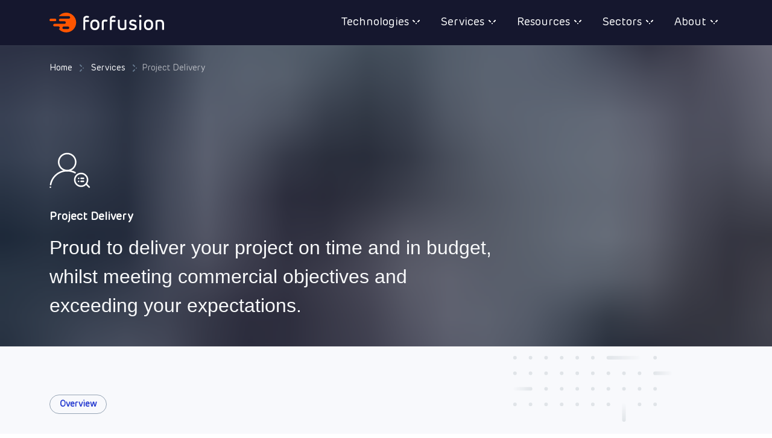

--- FILE ---
content_type: text/html; charset=utf-8
request_url: https://www.forfusion.com/services/project-delivery
body_size: 14060
content:
<!doctype html>
<html data-n-head-ssr lang="en" data-n-head="%7B%22lang%22:%7B%22ssr%22:%22en%22%7D%7D">
  <head>
    <meta data-n-head="ssr" charset="utf-8"><meta data-n-head="ssr" name="viewport" content="width=device-width,initial-scale=1"><meta data-n-head="ssr" name="format-detection" content="telephone=no"><meta data-n-head="ssr" name="facebook-domain-verification" content="6g7e8ek2syjv17c8tk2nxf2kav3m5t"><meta data-n-head="ssr" data-hid="charset" charset="utf-8"><meta data-n-head="ssr" data-hid="mobile-web-app-capable" name="mobile-web-app-capable" content="yes"><meta data-n-head="ssr" data-hid="apple-mobile-web-app-title" name="apple-mobile-web-app-title" content="Forfusion"><meta data-n-head="ssr" data-hid="description" name="description" content="Proud to deliver your project on time and in budget, whilst meeting commercial objectives and exceeding your expectations.
"><meta data-n-head="ssr" data-hid="twitter-card" name="twitter:card" content="summary_large_image"><meta data-n-head="ssr" data-hid="twitter-site" name="twitter:site" content="@forfusion"><meta data-n-head="ssr" data-hid="twitter-title" name="twitter:title" content="Project Delivery"><meta data-n-head="ssr" data-hid="twitter-description" name="twitter:description" content="Proud to deliver your project on time and in budget, whilst meeting commercial objectives and exceeding your expectations.
"><meta data-n-head="ssr" data-hid="twitter-image" name="twitter:image" content="https://cdn.sanity.io/images/ugguzayc/production/57f9697630569af24edb7575b1e736d692fe64eb-3000x1887.jpg"><meta data-n-head="ssr" data-hid="twitter-image-alt" name="twitter:image:alt" content="Project Delivery"><meta data-n-head="ssr" data-hid="article-section" name="article:section" content="service"><meta data-n-head="ssr" data-hid="article-tag" name="article:tag" content="Project Delivery"><meta data-n-head="ssr" data-hid="og-description" name="og:description" content="Proud to deliver your project on time and in budget, whilst meeting commercial objectives and exceeding your expectations.
"><meta data-n-head="ssr" data-hid="og-image" name="og:image" content="https://cdn.sanity.io/images/ugguzayc/production/57f9697630569af24edb7575b1e736d692fe64eb-3000x1887.jpg"><meta data-n-head="ssr" data-hid="canonical" rel="canonical" href="https://www.forfusion.com/services/project-delivery"><meta data-n-head="ssr" data-hid="og:url" property="og:url" content="https://www.forfusion.com/services/project-delivery"><meta data-n-head="ssr" data-hid="og:type" property="og:type" content="article"><meta data-n-head="ssr" data-hid="og:site_name" property="og:site_name" content="Forfusion"><meta data-n-head="ssr" data-hid="og:title" property="og:title" content="Project Delivery"><meta data-n-head="ssr" data-hid="og:image:alt" property="og:image:alt" content="Project Delivery"><meta data-n-head="ssr" data-hid="theme-color" name="theme-color" content="#007ACC"><title>Project Delivery | Forfusion</title><link data-n-head="ssr" rel="icon" type="image/x-icon" href="/favicon.ico"><link data-n-head="ssr" data-hid="shortcut-icon" rel="shortcut icon" href="/_nuxt/icons/icon_64x64.d84787.png"><link data-n-head="ssr" data-hid="apple-touch-icon" rel="apple-touch-icon" href="/_nuxt/icons/icon_512x512.d84787.png" sizes="512x512"><link data-n-head="ssr" rel="manifest" href="/_nuxt/manifest.33ce5c08.json" data-hid="manifest"><link data-n-head="ssr" rel="preload" as="image" href="[data-uri]"><script data-n-head="ssr" data-hid="gtm-script">window._gtm_init||(window._gtm_init=1,function(t,e,n,i,a,o){t[n]=1==t[n]||"yes"==e[n]||1==e[n]||1==e.msDoNotTrack||t[a]&&t[a][o]&&t[a][o]()?1:0}(window,navigator,"doNotTrack",0,"external","msTrackingProtectionEnabled"),function(t,e,n,i,a){t[a]={},t._gtm_inject=function(o){if(!t.doNotTrack&&!t[a][o]){t[a][o]=1,t[i]=t[i]||[],t[i].push({"gtm.start":(new Date).getTime(),event:"gtm.js"});var g=e.getElementsByTagName(n)[0],m=e.createElement(n);m.defer=!0,m.src="https://www.googletagmanager.com/gtm.js?id="+o+"&gtm_auth=Wf7nT1ctzyGONy20eQ5bZQ&gtm_preview=env-9&gtm_debug=GTM-N6HKXFQ",g.parentNode.insertBefore(m,g)}},t._gtm_inject("GTM-N6HKXFQ")}(window,document,"script","dataLayer","_gtm_ids"))</script><script data-n-head="ssr" data-hid="structured-data" type="application/ld+json">{"@context":"https://schema.org","@type":"Article","headline":"Project Delivery","description":"Proud to deliver your project on time and in budget, whilst meeting commercial objectives and exceeding your expectations.\n","image":"https://cdn.sanity.io/images/ugguzayc/production/57f9697630569af24edb7575b1e736d692fe64eb-3000x1887.jpg","author":{"@type":"Person","name":"Default Author"},"datePublished":"2025-11-24T09:52:43.985Z"}</script><script data-n-head="ssr" src="https://secure.leadforensics.com/js/31487.js" defer async></script><link rel="preload" href="/_nuxt/1426a7c.js" as="script"><link rel="preload" href="/_nuxt/1e6bc9e.js" as="script"><link rel="preload" href="/_nuxt/css/1a5341c.css" as="style"><link rel="preload" href="/_nuxt/a1fecdb.js" as="script"><link rel="preload" href="/_nuxt/css/6f36c2f.css" as="style"><link rel="preload" href="/_nuxt/b9aa12c.js" as="script"><link rel="preload" href="/_nuxt/4ce8289.js" as="script"><link rel="preload" href="/_nuxt/2da5aa0.js" as="script"><link rel="stylesheet" href="/_nuxt/css/1a5341c.css"><link rel="stylesheet" href="/_nuxt/css/6f36c2f.css"><link rel="preload" href="/_nuxt/static/1763977951/services/project-delivery/state.js" as="script"><link rel="preload" href="/_nuxt/static/1763977951/services/project-delivery/payload.js" as="script"><link rel="preload" href="/_nuxt/static/1763977951/manifest.js" as="script">
  </head>
  <body>
    <noscript data-n-head="ssr" data-hid="gtm-noscript" data-pbody="true"><iframe src="https://www.googletagmanager.com/ns.html?id=GTM-N6HKXFQ&gtm_auth=Wf7nT1ctzyGONy20eQ5bZQ&gtm_preview=env-9&gtm_debug=GTM-N6HKXFQ" height="0" width="0" style="display:none;visibility:hidden" title="gtm"></iframe></noscript><div data-server-rendered="true" id="__nuxt"><!----><div id="__layout"><div class="forfusion"><header id="site-header" data-fetch-key="nav:0" data-v-219e93fd><nav class="navbar navbar-expand-lg navbar-dark fixed-top py-3 bg-dark" data-v-219e93fd><div class="container-lg" data-v-219e93fd><a href="/" class="navbar-brand nuxt-link-active" data-v-219e93fd><span class="visually-hidden" data-v-219e93fd>Forfusion</span> <svg width="190" enable-background="new 0 0 254.3 44" viewBox="0 0 254.3 44" xmlns="http://www.w3.org/2000/svg" xmlns:xlink="http://www.w3.org/1999/xlink" class="svg--logo" data-v-219e93fd><mask id="f" height="5.7" maskUnits="userSpaceOnUse" width="15.2" x="0" y=".4" data-v-219e93fd><path clip-rule="evenodd" d="m-.1.4h15.3v5.7h-15.3z" fill="#fff" fill-rule="evenodd" data-v-219e93fd></path></mask><mask id="g" height="23.1" maskUnits="userSpaceOnUse" width="19.1" x=".2" y=".2" data-v-219e93fd><path clip-rule="evenodd" d="m.2.2h19.1v23.1h-19.1z" fill="#fff" fill-rule="evenodd" data-v-219e93fd></path></mask><g clip-rule="evenodd" fill-rule="evenodd" data-v-219e93fd><path d="m12.4 6.1h-9.6c-1.6 0-2.8-1.3-2.8-2.9 0-1.5 1.3-2.8 2.8-2.8h9.6c1.6 0 2.9 1.3 2.9 2.9s-1.4 2.8-2.9 2.8z" fill="#f50" mask="url(#f)" transform="translate(0 13)" data-v-219e93fd></path><path d="m43.9 33.5c0 1.6-1.3 2.8-2.8 2.8h-9.6c-1.6 0-2.8-1.3-2.8-2.8 0-1.6 1.3-2.8 2.8-2.8h9.6c1.5-.1 2.8 1.2 2.8 2.8zm-22.6-26.7c-.3.3-.1.8.4.8h21.1c1.4 0 2.8 1 3 2.4.3 1.6-.8 3-2.4 3.3-.2 0-.3 0-.5 0h-18.9c-1.4 0-2.8 1-3 2.4-.3 1.6.8 3 2.3 3.3h.5 9.4c1.4 0 2.8 1 3 2.4.3 1.6-.8 3-2.4 3.3-.2 0-.3 0-.5 0h-22c-1.4 0-2.8 1-3 2.4-.3 1.6.8 3 2.4 3.3h.5 8.6c1.5 0 2.9 1.1 3 2.6.1 1.2-.5 2.4-1.7 2.9-.2.1-.4.4-.2.6 0 0 0 .1.1.1 4 4.4 9.8 7.1 16.2 7.1 12.5 0 22.5-10.3 22-22.9-.4-11.1-9.9-20.4-21.3-20.8-6.5-.2-12.4 2.5-16.6 6.8z" fill="#f50" data-v-219e93fd></path><g fill="#fff" data-v-219e93fd><path d="m106.4 29.4c.1-1.6.1-3.2 0-4.8-.3-3.1-2.5-5.2-5.7-5.2s-5.4 2.1-5.7 5.2c-.2 1.6-.2 3.2 0 4.8.3 3.1 2.5 5.2 5.7 5.2 3.3-.1 5.4-2.2 5.7-5.2m-15.7.5c-.2-1.6-.2-4.3 0-5.9.5-5.2 4.4-8.8 10-8.8s9.5 3.6 10 8.8c.2 1.6.2 4.3 0 5.9-.5 5.2-4.4 8.8-10 8.8s-9.5-3.6-10-8.8m25.4 6.4v-13.8c0-4.5 2.7-7.3 7.2-7.3 1.6 0 3 .2 4 .5.8.3 1.5.4 1.5 1 0 .3-.1.6-.4 1.7-.4 1.2-.5 1.6-1.1 1.6-.3 0-.7-.1-1.1-.2-.9-.2-1.7-.3-2.6-.3-2.2 0-3.3 1.1-3.3 3.3v13.6c0 2 0 2-2.1 2-2.1-.1-2.1-.1-2.1-2.1m61.1-.1c-.5-.4-.9-.7-.9-1s.2-.6.8-1.5c.7-.9.9-1.2 1.3-1.2s.6.3 1.1.6c1.5 1 3 1.8 5.8 1.8s4.1-1.3 4.1-3c0-1.3-.8-2.2-3.1-2.7l-3.3-.8c-3.5-.8-5.9-2.8-5.9-6.2 0-4.2 3.5-6.8 8.2-6.8 2.9 0 5.2.9 6.8 2.1.6.4.8.7.8 1 0 .4-.2.7-.8 1.6-.7.9-1 1.2-1.4 1.2-.3 0-.6-.3-1.1-.6-1.2-.9-2.7-1.3-4.2-1.4-2.6 0-4 1-4 2.8 0 1.2.8 2.1 3.1 2.6l3.1.7c4.3 1 6.2 3.1 6.2 6.4 0 4.4-3.5 7-8.4 7-3.6-.1-6.2-1-8.2-2.6m22.3.1v-18.6c0-2 0-2 2.1-2s2.1 0 2.1 2v18.6c0 2 0 2-2.1 2s-2.1 0-2.1-2m26.1-6.9c.1-1.5.1-3.2 0-4.8-.3-3.1-2.5-5.2-5.7-5.2s-5.4 2.1-5.7 5.2c-.2 1.6-.2 3.2 0 4.8.3 3.1 2.5 5.2 5.7 5.2 3.2-.1 5.4-2.2 5.7-5.2m-15.7.5c-.2-1.6-.2-4.3 0-5.9.5-5.2 4.4-8.8 10-8.8s9.5 3.6 10 8.8c.1 1.6.1 4.3 0 5.9-.5 5.2-4.4 8.8-10 8.8-5.7 0-9.5-3.6-10-8.8m-8.3-19.6c-1.5 0-2.7-1.1-2.7-2.6s1.1-2.7 2.6-2.7h.1c1.5 0 2.6 1.2 2.6 2.7s-1.1 2.6-2.6 2.6m-56.2-2.7c-1.3-.3-2.6-.5-3.9-.5-4.8 0-7.4 2.8-7.4 7.3v21.9c0 2 0 2 2.1 2s2.1 0 2.1-2v-16.1h6.3c2 0 2 0 2-2s0-2-2-2h-6.3v-1.5c0-2.4 1-3.7 3.3-3.7.6 0 1.4.1 2 .2.7.1 1.3.3 1.6.3.5 0 .7-.2 1.1-1.4.3-.8.3-1.2.3-1.5.1-.4 0-.7-1.2-1m-59 0c-1.3-.3-2.6-.5-3.9-.5-4.8 0-7.4 2.8-7.4 7.3v21.9c0 2 0 2 2.1 2 2.2 0 2.2 0 2.2-2v-16.1h6.3c2 0 2 0 2-2s0-2-2-2h-6.3v-1.5c0-2.4 1-3.7 3.3-3.7.6 0 1.4.1 2 .2.7.1 1.3.3 1.6.3.5 0 .7-.2 1.1-1.4.3-.8.3-1.2.3-1.5 0-.4-.1-.7-1.3-1m65.5 22.1v-12c0-2 0-2 2.1-2s2.1 0 2.1 2v11.6c0 3.5 1.8 5.3 5.2 5.3 2 0 4.1-.6 5.3-1.3v-15.6c0-2 0-2 2.1-2s2.1 0 2.1 2v16.2c0 1.6-.1 2.1-1.1 2.7-1.6.9-4.7 2.2-8.6 2.2-5.7-.1-9.2-3.5-9.2-9.1" data-v-219e93fd></path><path d="m19.3 9.3v12c0 2 0 2-2.1 2-2.2 0-2.2 0-2.2-2v-11.6c0-3.5-1.8-5.3-5.2-5.3-2 0-4.1.6-5.3 1.3v15.5c0 2 0 2-2.1 2s-2.1 0-2.1-2v-16.1c0-1.6.1-2.1 1.1-2.7 1.6-.9 4.7-2.2 8.5-2.2 5.9 0 9.4 3.4 9.4 9.1" mask="url(#g)" transform="translate(235 15)" data-v-219e93fd></path></g></g></svg></a> <button type="button" data-bs-toggle="collapse" data-bs-target="#navbarNavAltMarkup" aria-controls="navbarNavAltMarkup" aria-expanded="false" aria-label="Toggle navigation" class="navbar-toggler border-0 text-primary" data-v-219e93fd><svg stroke="#FFF" fill="#FFF" width="32px" height="32px" aria-hidden="true" focusable="false" role="img" xmlns="http://www.w3.org/2000/svg" viewBox="0 0 6.35 6.35" class="svg open-menu" data-v-219e93fd><g style="fill-opacity:1" data-v-219e93fd><path d="M5.55 1.582a.265.265 0 0 1-.264.265.265.265 0 0 1-.265-.265.265.265 0 0 1 .265-.265.265.265 0 0 1 .264.265Z" style="stroke-width:0" data-v-219e93fd></path> <path d="M1.323 1.058a.265.265 0 0 1-.265.265.265.265 0 0 1-.264-.265.265.265 0 0 1 .264-.264.265.265 0 0 1 .265.264Zm3.18 0a.265.265 0 0 1-.264.265.265.265 0 0 1-.265-.265.265.265 0 0 1 .265-.264.265.265 0 0 1 .264.264Z" transform="translate(0 .53)" style="stroke-width:0" data-v-219e93fd></path> <path d="M1.058.794h3.18v.529h-3.18Z" transform="translate(0 .53)" style="stroke-width:0" data-v-219e93fd></path> <path d="M5.558 4.763a.265.265 0 0 1-.265.264.265.265 0 0 1-.265-.264.265.265 0 0 1 .265-.265.265.265 0 0 1 .265.265Z" style="stroke-width:0" data-v-219e93fd></path> <path d="M1.323 1.058a.265.265 0 0 1-.265.265.265.265 0 0 1-.264-.265.265.265 0 0 1 .264-.264.265.265 0 0 1 .265.264Zm3.18 0a.265.265 0 0 1-.264.265.265.265 0 0 1-.265-.265.265.265 0 0 1 .265-.264.265.265 0 0 1 .264.264Z" transform="translate(.007 3.71)" style="stroke-width:0" data-v-219e93fd></path> <path d="M1.058.794h3.18v.529h-3.18Z" transform="translate(.007 3.71)" style="stroke-width:0" data-v-219e93fd></path> <path transform="scale(-1 1)" d="M-.799 3.174a.265.265 0 0 1-.265.265.265.265 0 0 1-.264-.265.265.265 0 0 1 .264-.265.265.265 0 0 1 .265.265Z" style="stroke-width:0" data-v-219e93fd></path> <path d="M1.323 1.058a.265.265 0 0 1-.265.265.265.265 0 0 1-.264-.265.265.265 0 0 1 .264-.264.265.265 0 0 1 .265.264Zm3.18 0a.265.265 0 0 1-.264.265.265.265 0 0 1-.265-.265.265.265 0 0 1 .265-.264.265.265 0 0 1 .264.264Z" transform="matrix(-1 0 0 1 6.35 2.121)" style="stroke-width:0" data-v-219e93fd></path> <path d="M1.058.794h3.18v.529h-3.18Z" transform="matrix(-1 0 0 1 6.35 2.121)" style="stroke-width:0" data-v-219e93fd></path></g></svg></button> <div id="navbarNavAltMarkup" class="collapse navbar-collapse justify-content-end rubrik fw-light" data-v-219e93fd><div class="navWrap" data-v-219e93fd><ul class="navbar-nav" data-v-219e93fd><!----> <!----> <!----> <li class="nav-item" data-v-219e93fd><a href="/technologies" class="nav-link d-lg-none" data-v-219e93fd>
                  Technologies
                </a></li> <li class="nav-item dropdown d-none d-lg-block" data-v-219e93fd><a id="dropdown-0" role="button" data-bs-toggle="dropdown" aria-expanded="false" data-bs-auto-close="true" class="nav-link dropdown-toggle" data-v-219e93fd>
                  Technologies
                </a> <div aria-labelledby="dropdown-0" class="dropdown-menu shadow pt-0 pb-0 border-0 dropdown-menu-offcenter resources-menu container overflow-hidden" data-v-5ce91961 data-v-219e93fd><div class="row no-gutters" data-v-5ce91961><div class="col-auto" data-v-5ce91961><ul class="list-unstyled pt-4 pb-0" data-v-5ce91961><li class="px-3" data-v-5ce91961><a href="/technologies/cisco-networking" class="dropdown-item" data-v-5ce91961>
            Cisco Networking
          </a></li><li class="px-3" data-v-5ce91961><a href="/technologies/cisco-security" class="dropdown-item" data-v-5ce91961>
            Cisco Security
          </a></li><li class="px-3" data-v-5ce91961><a href="/technologies/cisco-internet-of-things-iot" class="dropdown-item" data-v-5ce91961>
            Cisco Internet of Things (IoT)
          </a></li><li class="px-3" data-v-5ce91961><a href="/technologies/connectivity" class="dropdown-item" data-v-5ce91961>
            Connectivity
          </a></li><li class="px-3" data-v-5ce91961><a href="/technologies/data-centre-and-cloud" class="dropdown-item" data-v-5ce91961>
            Data Centre & Cloud
          </a></li><li class="px-3" data-v-5ce91961><a href="/technologies/digital-workspace" class="dropdown-item" data-v-5ce91961>
            Digital Workspace
          </a></li><li class="px-3" data-v-5ce91961><a href="/technologies/application-visibility" class="dropdown-item" data-v-5ce91961>
            Application Visibility 
          </a></li><li class="px-3 mb-4" data-v-5ce91961><a href="/technologies/collaboration" class="dropdown-item" data-v-5ce91961>
            Collaboration
          </a></li></ul></div> <div class="col bg-lightgray border-start border-gray" data-v-5ce91961><div class="p-4" data-v-5ce91961><div data-fetch-key="navWhitePaper:0" class="my-3" data-v-5ce91961><div class="row"><div class="col-auto"><div><a href="/guides/the-definitive-guide-to-it-managed-services"><picture class="cover img-fluid rounded-lg-end guide-img"><source type="image/webp" srcset="/_vercel/image?url=https://cdn.sanity.io/images/ugguzayc/production/9945d6a64c144aa723524ccda191a41e59ca9cf5-838x1272.png?rect=0,78,838,1117%26w=150%26h=200&w=320&q=85 154w, /_vercel/image?url=https://cdn.sanity.io/images/ugguzayc/production/9945d6a64c144aa723524ccda191a41e59ca9cf5-838x1272.png?rect=0,78,838,1117%26w=150%26h=200&w=320&q=85 210w, /_vercel/image?url=https://cdn.sanity.io/images/ugguzayc/production/9945d6a64c144aa723524ccda191a41e59ca9cf5-838x1272.png?rect=0,78,838,1117%26w=150%26h=200&w=320&q=85 230w" sizes="(max-width: 768px) 20vw, (max-width: 1400px) 15vw, 12vw"> <img src="/_vercel/image?url=https://cdn.sanity.io/images/ugguzayc/production/9945d6a64c144aa723524ccda191a41e59ca9cf5-838x1272.png?rect=0,78,838,1117%26w=150%26h=200&w=320&q=85" srcset="/_vercel/image?url=https://cdn.sanity.io/images/ugguzayc/production/9945d6a64c144aa723524ccda191a41e59ca9cf5-838x1272.png?rect=0,78,838,1117%26w=150%26h=200&w=320&q=85 154w, /_vercel/image?url=https://cdn.sanity.io/images/ugguzayc/production/9945d6a64c144aa723524ccda191a41e59ca9cf5-838x1272.png?rect=0,78,838,1117%26w=150%26h=200&w=320&q=85 210w, /_vercel/image?url=https://cdn.sanity.io/images/ugguzayc/production/9945d6a64c144aa723524ccda191a41e59ca9cf5-838x1272.png?rect=0,78,838,1117%26w=150%26h=200&w=320&q=85 230w" sizes="(max-width: 768px) 20vw, (max-width: 1400px) 15vw, 12vw" width="150" height="200" alt="The Definitive Guide to IT Managed Services" loading="lazy" class="cover img-fluid rounded-lg-end guide-img"></picture></a></div></div> <div class="col py-3"><a href="/guides/the-definitive-guide-to-it-managed-services"><h5 class="text-secondary fs-6 fw-lighter mb-2">
          The Definitive Guide to IT Managed Services
        </h5></a> <a href="/guides/the-definitive-guide-to-it-managed-services" class="btn btn-text btn-sm text-dark px-0 py-2"><span class="d-flex align-items-center rubrik">
    Read guide
    <svg stroke="currentColor" fill="currentColor" width="24" height="24" class="btn-arrow text-bright ms-2"><path d="M30 110c-5.527 0-10 4.473-10 10s4.473 10 10 10 10-4.473 10-10-4.473-10-10-10M217.07 127.07l-70 70a9.994 9.994 0 0 1-14.14 0 9.994 9.994 0 0 1 0-14.14L185.859 130H70c-5.527 0-10-4.473-10-10s4.473-10 10-10h115.859L132.93 57.07a9.995 9.995 0 0 1 0-14.14A9.966 9.966 0 0 1 140 40c2.559 0 5.117.977 7.07 2.93l70 70a9.994 9.994 0 0 1 0 14.14" transform="scale(0.1)"></path></svg></span></a></div></div></div></div></div></div> <div class="px-3 pt-2 pb-2 bg-lightgray border-top border-gray rounded-bottom" data-v-5ce91961><div class="row mt-4 gx-3" data-v-5ce91961><div class="col-auto" data-v-5ce91961><picture data-v-5ce91961><!----> <img srcset="/img/icons/implementation.svg" width="80" height="80" alt="Cisco Expertise Icon"></picture></div> <div class="col pb-3" data-v-5ce91961><a href="/about/why-forfusion" data-v-5ce91961><h4 class="fs-6 fw-lighter mb-2 text-secondary" data-v-5ce91961>
            Why Forfusion?
          </h4></a> <small class="d-block text-grey mb-0" data-v-5ce91961>
          We don’t claim to do everything; however, where we proclaim expertise, we<br data-v-5ce91961>deliver impeccably and with incredible people.
        </small> <a href="/about/why-forfusion" class="btn btn-text btn-sm text-dark px-0 py-2" data-v-5ce91961><span class="d-flex align-items-center rubrik">
    Nine reasons to work with us
    <svg stroke="currentColor" fill="currentColor" width="24" height="24" class="btn-arrow text-bright ms-2"><path d="M30 110c-5.527 0-10 4.473-10 10s4.473 10 10 10 10-4.473 10-10-4.473-10-10-10M217.07 127.07l-70 70a9.994 9.994 0 0 1-14.14 0 9.994 9.994 0 0 1 0-14.14L185.859 130H70c-5.527 0-10-4.473-10-10s4.473-10 10-10h115.859L132.93 57.07a9.995 9.995 0 0 1 0-14.14A9.966 9.966 0 0 1 140 40c2.559 0 5.117.977 7.07 2.93l70 70a9.994 9.994 0 0 1 0 14.14" transform="scale(0.1)"></path></svg></span></a></div></div></div></div></li><!----> <!----> <!----> <li class="nav-item" data-v-219e93fd><a href="/services" class="nav-link d-lg-none nuxt-link-active" data-v-219e93fd>
                  Services
                </a></li> <li class="nav-item dropdown d-none d-lg-block" data-v-219e93fd><a id="dropdown-1" role="button" data-bs-toggle="dropdown" aria-expanded="false" data-bs-auto-close="true" class="nav-link dropdown-toggle" data-v-219e93fd>
                  Services
                </a> <div aria-labelledby="dropdown-1" class="dropdown-menu shadow pt-0 pb-0 border-0 dropdown-menu-offcenter resources-menu container overflow-hidden" data-v-bd301d3a data-v-219e93fd><div class="row no-gutters" data-v-bd301d3a><div class="col-auto" data-v-bd301d3a><ul class="list-unstyled pt-4 pb-0" data-v-bd301d3a><li class="px-3" data-v-bd301d3a><a href="/services/assess" class="dropdown-item" data-v-bd301d3a>
            Assess
          </a></li><li class="px-3" data-v-bd301d3a><a href="/services/design" class="dropdown-item" data-v-bd301d3a>
            Design
          </a></li><li class="px-3" data-v-bd301d3a><a href="/services/integrate" class="dropdown-item" data-v-bd301d3a>
            Integrate
          </a></li><li class="px-3" data-v-bd301d3a><a href="/services/operate" class="dropdown-item" data-v-bd301d3a>
            Operate
          </a></li><li class="px-3" data-v-bd301d3a><a href="/services/managed-services" class="dropdown-item" data-v-bd301d3a>
            Managed Services
          </a></li><li class="px-3" data-v-bd301d3a><a href="/services/customer-experience" class="dropdown-item" data-v-bd301d3a>
            Customer Experience
          </a></li><li class="px-3" data-v-bd301d3a><a href="/services/project-delivery" aria-current="page" class="dropdown-item nuxt-link-exact-active nuxt-link-active" data-v-bd301d3a>
            Project Delivery
          </a></li><li class="px-3 mb-4" data-v-bd301d3a><a href="/services/outsourcing" class="dropdown-item" data-v-bd301d3a>
            Outsourcing
          </a></li></ul></div> <div class="col bg-lightgray border-start border-gray" data-v-bd301d3a><div class="p-4" data-v-bd301d3a><div data-fetch-key="navWhitePaper:1" class="my-3" data-v-bd301d3a><div class="row"><div class="col-auto"><div><a href="/white-papers/introduction-to-adiology"><picture class="cover img-fluid rounded-lg-end guide-img"><source type="image/webp" srcset="/_vercel/image?url=https://cdn.sanity.io/images/ugguzayc/production/df4badfa59bcf839c4d6a446b7251833e5e26f94-800x1135.jpg?rect=0,35,800,1067%26w=150%26h=200&w=320&q=85 154w, /_vercel/image?url=https://cdn.sanity.io/images/ugguzayc/production/df4badfa59bcf839c4d6a446b7251833e5e26f94-800x1135.jpg?rect=0,35,800,1067%26w=150%26h=200&w=320&q=85 210w, /_vercel/image?url=https://cdn.sanity.io/images/ugguzayc/production/df4badfa59bcf839c4d6a446b7251833e5e26f94-800x1135.jpg?rect=0,35,800,1067%26w=150%26h=200&w=320&q=85 230w" sizes="(max-width: 768px) 20vw, (max-width: 1400px) 15vw, 12vw"> <img src="/_vercel/image?url=https://cdn.sanity.io/images/ugguzayc/production/df4badfa59bcf839c4d6a446b7251833e5e26f94-800x1135.jpg?rect=0,35,800,1067%26w=150%26h=200&w=320&q=85" srcset="/_vercel/image?url=https://cdn.sanity.io/images/ugguzayc/production/df4badfa59bcf839c4d6a446b7251833e5e26f94-800x1135.jpg?rect=0,35,800,1067%26w=150%26h=200&w=320&q=85 154w, /_vercel/image?url=https://cdn.sanity.io/images/ugguzayc/production/df4badfa59bcf839c4d6a446b7251833e5e26f94-800x1135.jpg?rect=0,35,800,1067%26w=150%26h=200&w=320&q=85 210w, /_vercel/image?url=https://cdn.sanity.io/images/ugguzayc/production/df4badfa59bcf839c4d6a446b7251833e5e26f94-800x1135.jpg?rect=0,35,800,1067%26w=150%26h=200&w=320&q=85 230w" sizes="(max-width: 768px) 20vw, (max-width: 1400px) 15vw, 12vw" width="150" height="200" alt="Introduction to ADIOlogy®" loading="lazy" class="cover img-fluid rounded-lg-end guide-img"></picture></a></div></div> <div class="col py-3"><a href="/white-papers/introduction-to-adiology"><h5 class="text-secondary fs-6 fw-lighter mb-2">
          Introduction to ADIOlogy®
        </h5></a> <small class="text-grey">
        ADIOlogy ® is tried and tested framework for digital transformation.
      </small> <a href="/white-papers/introduction-to-adiology" class="btn btn-text btn-sm text-dark px-0 py-2"><span class="d-flex align-items-center rubrik">
    Read white paper
    <svg stroke="currentColor" fill="currentColor" width="24" height="24" class="btn-arrow text-bright ms-2"><path d="M30 110c-5.527 0-10 4.473-10 10s4.473 10 10 10 10-4.473 10-10-4.473-10-10-10M217.07 127.07l-70 70a9.994 9.994 0 0 1-14.14 0 9.994 9.994 0 0 1 0-14.14L185.859 130H70c-5.527 0-10-4.473-10-10s4.473-10 10-10h115.859L132.93 57.07a9.995 9.995 0 0 1 0-14.14A9.966 9.966 0 0 1 140 40c2.559 0 5.117.977 7.07 2.93l70 70a9.994 9.994 0 0 1 0 14.14" transform="scale(0.1)"></path></svg></span></a></div></div></div></div></div></div> <div class="px-3 pt-2 pb-2 bg-lightgray border-top border-gray rounded-bottom" data-v-bd301d3a><div class="row mt-4 gx-3" data-v-bd301d3a><div class="col-auto" data-v-bd301d3a><a href="/services/fusioncare" data-v-bd301d3a><picture data-v-bd301d3a><!----> <img srcset="/img/icons/fusioncare-icon.svg" width="88" height="88" alt="Managed Services Icon" loading="lazy"></picture></a></div> <div class="col pb-3" data-v-bd301d3a><a href="/services/fusioncare" data-v-bd301d3a><h4 class="fs-6 fw-lighter mb-2 text-secondary" data-v-bd301d3a>
            FusionCare® Managed Services
          </h4></a> <small class="d-block text-grey mb-0" data-v-bd301d3a><em data-v-bd301d3a>FusionCare®</em> is Forfusion's comprehensive managed service offering.<br data-v-bd301d3a>
          IT <strong data-v-bd301d3a>managed services</strong> exactly the way you want them
        </small> <a href="/services/fusioncare" class="btn btn-text btn-sm text-dark px-0 py-2" data-v-bd301d3a><span class="d-flex align-items-center rubrik">
    Managed Services
    <svg stroke="currentColor" fill="currentColor" width="24" height="24" class="btn-arrow text-bright ms-2"><path d="M30 110c-5.527 0-10 4.473-10 10s4.473 10 10 10 10-4.473 10-10-4.473-10-10-10M217.07 127.07l-70 70a9.994 9.994 0 0 1-14.14 0 9.994 9.994 0 0 1 0-14.14L185.859 130H70c-5.527 0-10-4.473-10-10s4.473-10 10-10h115.859L132.93 57.07a9.995 9.995 0 0 1 0-14.14A9.966 9.966 0 0 1 140 40c2.559 0 5.117.977 7.07 2.93l70 70a9.994 9.994 0 0 1 0 14.14" transform="scale(0.1)"></path></svg></span></a></div></div></div></div></li><!----> <!----> <!----> <li class="nav-item" data-v-219e93fd><a href="/resources" class="nav-link d-lg-none" data-v-219e93fd>
                  Resources
                </a></li> <li class="nav-item dropdown d-none d-lg-block" data-v-219e93fd><a id="dropdown-2" role="button" data-bs-toggle="dropdown" aria-expanded="false" data-bs-auto-close="true" class="nav-link dropdown-toggle" data-v-219e93fd>
                  Resources
                </a> <div aria-labelledby="dropdown-2" class="dropdown-menu shadow pt-0 pb-0 border-0 dropdown-menu-offcenter resources-menu container overflow-hidden landing" data-v-4ba3c4fd data-v-219e93fd><div class="row no-gutters" data-v-4ba3c4fd><div class="col-auto" data-v-4ba3c4fd><ul class="list-unstyled pt-4 pb-0" data-v-4ba3c4fd><li class="px-3" data-v-4ba3c4fd><a href="/case-studies" class="dropdown-item" data-v-4ba3c4fd>
            Case Studies
          </a></li><li class="px-3" data-v-4ba3c4fd><a href="/white-papers" class="dropdown-item" data-v-4ba3c4fd>
            White Papers
          </a></li><li class="px-3" data-v-4ba3c4fd><a href="/guides" class="dropdown-item" data-v-4ba3c4fd>
            Guides
          </a></li><li class="px-3" data-v-4ba3c4fd><a href="/webinars" class="dropdown-item" data-v-4ba3c4fd>
            Webinars
          </a></li><li class="px-3" data-v-4ba3c4fd><a href="/toolkits" class="dropdown-item" data-v-4ba3c4fd>
            Toolkits
          </a></li><li class="px-3" data-v-4ba3c4fd><a href="/trials-demos" class="dropdown-item" data-v-4ba3c4fd>
            Trials and Demos
          </a></li><li class="px-3 mb-4" data-v-4ba3c4fd><a href="/blog" class="dropdown-item" data-v-4ba3c4fd>
            Blog
          </a></li></ul></div> <div class="col bg-lightgray border-start border-gray" data-v-4ba3c4fd><div class="p-4" data-v-4ba3c4fd><div data-fetch-key="navLatestLanding:0" class="body-content mt-3 mb-4" data-v-4ba3c4fd><ul><li class="row"><div class="col mb-1"><div class="text-reset fw-lighter mb-0">
          Discover enhanced connectivity.
        </div> <a href="/fusionconnect_managed_connectivity" class="mt-0 btn btn-text btn-sm text-dark px-0 py-2"><span class="d-flex align-items-center rubrik">
    Talk to our team
    <svg stroke="currentColor" fill="currentColor" width="24" height="24" class="btn-arrow text-bright ms-2"><path d="M30 110c-5.527 0-10 4.473-10 10s4.473 10 10 10 10-4.473 10-10-4.473-10-10-10M217.07 127.07l-70 70a9.994 9.994 0 0 1-14.14 0 9.994 9.994 0 0 1 0-14.14L185.859 130H70c-5.527 0-10-4.473-10-10s4.473-10 10-10h115.859L132.93 57.07a9.995 9.995 0 0 1 0-14.14A9.966 9.966 0 0 1 140 40c2.559 0 5.117.977 7.07 2.93l70 70a9.994 9.994 0 0 1 0 14.14" transform="scale(0.1)"></path></svg></span></a></div></li><li class="row"><div class="col mb-1"><div class="text-reset fw-lighter mb-0">
          Looking to simplify video conferencing for your hybrid workforce?
        </div> <a href="/cisco-collaboration-devices-for-microsoft-teams-rooms" class="mt-0 btn btn-text btn-sm text-dark px-0 py-2"><span class="d-flex align-items-center rubrik">
    Talk to our team
    <svg stroke="currentColor" fill="currentColor" width="24" height="24" class="btn-arrow text-bright ms-2"><path d="M30 110c-5.527 0-10 4.473-10 10s4.473 10 10 10 10-4.473 10-10-4.473-10-10-10M217.07 127.07l-70 70a9.994 9.994 0 0 1-14.14 0 9.994 9.994 0 0 1 0-14.14L185.859 130H70c-5.527 0-10-4.473-10-10s4.473-10 10-10h115.859L132.93 57.07a9.995 9.995 0 0 1 0-14.14A9.966 9.966 0 0 1 140 40c2.559 0 5.117.977 7.07 2.93l70 70a9.994 9.994 0 0 1 0 14.14" transform="scale(0.1)"></path></svg></span></a></div></li><li class="row"><div class="col mb-1"><div class="text-reset fw-lighter mb-0">
          Cisco Secure Access Service Edge Webinar
        </div> <a href="/cisco-sase-webinar" class="mt-0 btn btn-text btn-sm text-dark px-0 py-2"><span class="d-flex align-items-center rubrik">
    Register for free
    <svg stroke="currentColor" fill="currentColor" width="24" height="24" class="btn-arrow text-bright ms-2"><path d="M30 110c-5.527 0-10 4.473-10 10s4.473 10 10 10 10-4.473 10-10-4.473-10-10-10M217.07 127.07l-70 70a9.994 9.994 0 0 1-14.14 0 9.994 9.994 0 0 1 0-14.14L185.859 130H70c-5.527 0-10-4.473-10-10s4.473-10 10-10h115.859L132.93 57.07a9.995 9.995 0 0 1 0-14.14A9.966 9.966 0 0 1 140 40c2.559 0 5.117.977 7.07 2.93l70 70a9.994 9.994 0 0 1 0 14.14" transform="scale(0.1)"></path></svg></span></a></div></li></ul></div> <div data-fetch-key="navLatestCaseStudy:0" class="my-3" data-v-4ba3c4fd><div class="row"><div class="col-auto"><div><a href="/case-studies/north-of-england-commissioning-support-unit-necs"><picture class="cover z-0 mx-auto rounded"><source type="image/webp" srcset="/_vercel/image?url=https://cdn.sanity.io/images/ugguzayc/production/d005192bc0f39ca725bcfe635f3126f83a2244d2-1000x563.jpg?rect=3,0,994,563%26w=150%26h=85&w=320&q=85 154w, /_vercel/image?url=https://cdn.sanity.io/images/ugguzayc/production/d005192bc0f39ca725bcfe635f3126f83a2244d2-1000x563.jpg?rect=3,0,994,563%26w=150%26h=85&w=320&q=85 210w, /_vercel/image?url=https://cdn.sanity.io/images/ugguzayc/production/d005192bc0f39ca725bcfe635f3126f83a2244d2-1000x563.jpg?rect=3,0,994,563%26w=150%26h=85&w=320&q=85 230w" sizes="(max-width: 768px) 20vw, (max-width: 1400px) 15vw, 12vw"> <img src="/_vercel/image?url=https://cdn.sanity.io/images/ugguzayc/production/d005192bc0f39ca725bcfe635f3126f83a2244d2-1000x563.jpg?rect=3,0,994,563%26w=150%26h=85&w=320&q=85" srcset="/_vercel/image?url=https://cdn.sanity.io/images/ugguzayc/production/d005192bc0f39ca725bcfe635f3126f83a2244d2-1000x563.jpg?rect=3,0,994,563%26w=150%26h=85&w=320&q=85 154w, /_vercel/image?url=https://cdn.sanity.io/images/ugguzayc/production/d005192bc0f39ca725bcfe635f3126f83a2244d2-1000x563.jpg?rect=3,0,994,563%26w=150%26h=85&w=320&q=85 210w, /_vercel/image?url=https://cdn.sanity.io/images/ugguzayc/production/d005192bc0f39ca725bcfe635f3126f83a2244d2-1000x563.jpg?rect=3,0,994,563%26w=150%26h=85&w=320&q=85 230w" sizes="(max-width: 768px) 20vw, (max-width: 1400px) 15vw, 12vw" width="150" height="85" alt="North of England Commissioning Support Unit (NECS)" loading="lazy" class="cover z-0 img-fluid mx-auto rounded"></picture></a></div></div> <div class="col pb-3"><h4 class="text-reset fs-6 fw-lighter mb-0">
        North of England Commissioning Support Unit (NECS)
      </h4> <a href="/case-studies/north-of-england-commissioning-support-unit-necs" class="btn btn-text btn-sm text-dark px-0 py-2"><span class="d-flex align-items-center rubrik">
    See case study
    <svg stroke="currentColor" fill="currentColor" width="24" height="24" class="btn-arrow text-bright ms-2"><path d="M30 110c-5.527 0-10 4.473-10 10s4.473 10 10 10 10-4.473 10-10-4.473-10-10-10M217.07 127.07l-70 70a9.994 9.994 0 0 1-14.14 0 9.994 9.994 0 0 1 0-14.14L185.859 130H70c-5.527 0-10-4.473-10-10s4.473-10 10-10h115.859L132.93 57.07a9.995 9.995 0 0 1 0-14.14A9.966 9.966 0 0 1 140 40c2.559 0 5.117.977 7.07 2.93l70 70a9.994 9.994 0 0 1 0 14.14" transform="scale(0.1)"></path></svg></span></a></div></div></div> <div data-fetch-key="navLatestBlog:0" class="my-3" data-v-4ba3c4fd><div class="row"><div class="col-auto"><div><a href="/blog/strategic-partnership-evolving-networks"><picture class="cover z-0 mx-auto rounded"><source type="image/webp" srcset="/_vercel/image?url=https://cdn.sanity.io/images/ugguzayc/production/e5b05d4aa0ee07c19adb3dbdcd24260c81a54c36-2320x1305.jpg?rect=9,0,2303,1305%26w=150%26h=85&w=320&q=85 154w, /_vercel/image?url=https://cdn.sanity.io/images/ugguzayc/production/e5b05d4aa0ee07c19adb3dbdcd24260c81a54c36-2320x1305.jpg?rect=9,0,2303,1305%26w=150%26h=85&w=320&q=85 210w, /_vercel/image?url=https://cdn.sanity.io/images/ugguzayc/production/e5b05d4aa0ee07c19adb3dbdcd24260c81a54c36-2320x1305.jpg?rect=9,0,2303,1305%26w=150%26h=85&w=320&q=85 230w" sizes="(max-width: 768px) 20vw, (max-width: 1400px) 15vw, 12vw"> <img src="/_vercel/image?url=https://cdn.sanity.io/images/ugguzayc/production/e5b05d4aa0ee07c19adb3dbdcd24260c81a54c36-2320x1305.jpg?rect=9,0,2303,1305%26w=150%26h=85&w=320&q=85" srcset="/_vercel/image?url=https://cdn.sanity.io/images/ugguzayc/production/e5b05d4aa0ee07c19adb3dbdcd24260c81a54c36-2320x1305.jpg?rect=9,0,2303,1305%26w=150%26h=85&w=320&q=85 154w, /_vercel/image?url=https://cdn.sanity.io/images/ugguzayc/production/e5b05d4aa0ee07c19adb3dbdcd24260c81a54c36-2320x1305.jpg?rect=9,0,2303,1305%26w=150%26h=85&w=320&q=85 210w, /_vercel/image?url=https://cdn.sanity.io/images/ugguzayc/production/e5b05d4aa0ee07c19adb3dbdcd24260c81a54c36-2320x1305.jpg?rect=9,0,2303,1305%26w=150%26h=85&w=320&q=85 230w" sizes="(max-width: 768px) 20vw, (max-width: 1400px) 15vw, 12vw" width="150" height="85" alt="Forfusion partners with Evolving Networks to enhance MSP capabilities" loading="lazy" class="cover z-0 img-fluid mx-auto rounded"></picture></a></div></div> <div class="col pb-3"><h4 class="text-reset fs-6 fw-lighter mb-0">
        Forfusion partners with Evolving Networks to enhance MSP capabilities
      </h4> <a href="/blog/strategic-partnership-evolving-networks" class="btn btn-text btn-sm text-dark px-0 py-2"><span class="d-flex align-items-center rubrik">
    Read article
    <svg stroke="currentColor" fill="currentColor" width="24" height="24" class="btn-arrow text-bright ms-2"><path d="M30 110c-5.527 0-10 4.473-10 10s4.473 10 10 10 10-4.473 10-10-4.473-10-10-10M217.07 127.07l-70 70a9.994 9.994 0 0 1-14.14 0 9.994 9.994 0 0 1 0-14.14L185.859 130H70c-5.527 0-10-4.473-10-10s4.473-10 10-10h115.859L132.93 57.07a9.995 9.995 0 0 1 0-14.14A9.966 9.966 0 0 1 140 40c2.559 0 5.117.977 7.07 2.93l70 70a9.994 9.994 0 0 1 0 14.14" transform="scale(0.1)"></path></svg></span></a></div></div></div></div></div></div></div></li><!----> <!----> <!----> <li class="nav-item" data-v-219e93fd><a href="/sectors" class="nav-link d-lg-none" data-v-219e93fd>
                  Sectors
                </a></li> <li class="nav-item dropdown d-none d-lg-block" data-v-219e93fd><a id="dropdown-3" role="button" data-bs-toggle="dropdown" aria-expanded="false" data-bs-auto-close="true" class="nav-link dropdown-toggle" data-v-219e93fd>
                  Sectors
                </a> <ul aria-labelledby="dropdown-3" class="dropdown-menu pt-4 shadow border-0" data-v-219e93fd><li class="px-3" data-v-219e93fd><a href="/sectors/defence-it-strategy-and-digital-transformation" class="dropdown-item" data-v-219e93fd>
                      Defence
                    </a></li><li class="px-3" data-v-219e93fd><a href="/sectors/finance" class="dropdown-item" data-v-219e93fd>
                      Finance
                    </a></li><li class="px-3" data-v-219e93fd><a href="/sectors/healthcare-it-solutions" class="dropdown-item" data-v-219e93fd>
                      Healthcare
                    </a></li><li class="px-3" data-v-219e93fd><a href="/sectors/legal" class="dropdown-item" data-v-219e93fd>
                      Legal
                    </a></li><li class="px-3" data-v-219e93fd><a href="/sectors/manufacturing" class="dropdown-item" data-v-219e93fd>
                      Manufacturing
                    </a></li><li class="px-3" data-v-219e93fd><a href="/sectors/public-sector-it-strategy-and-digital-transformation" class="dropdown-item" data-v-219e93fd>
                      Public Sector
                    </a></li><li class="px-3" data-v-219e93fd><a href="/sectors/retail" class="dropdown-item" data-v-219e93fd>
                      Retail
                    </a></li><li class="px-3 mb-3" data-v-219e93fd><a href="/sectors/utilities_renewable_energy" class="dropdown-item" data-v-219e93fd>
                      Utilities and Renewables
                    </a></li></ul></li><!----> <!----> <!----> <li class="nav-item" data-v-219e93fd><a href="/about" class="nav-link d-lg-none" data-v-219e93fd>
                  About
                </a></li> <li class="nav-item dropdown d-none d-lg-block" data-v-219e93fd><a id="dropdown-4" role="button" data-bs-toggle="dropdown" aria-expanded="false" data-bs-auto-close="true" class="nav-link dropdown-toggle" data-v-219e93fd>
                  About
                </a> <ul aria-labelledby="dropdown-4" class="dropdown-menu dropdown-menu-right pt-4 pb-0 shadow border-0" data-v-b5ee86a8 data-v-219e93fd><li class="px-3" data-v-b5ee86a8><a href="/about/why-forfusion" class="dropdown-item" data-v-b5ee86a8>
      Why Forfusion
    </a></li><li class="px-3" data-v-b5ee86a8><a href="/white-papers/introduction-to-adiology" class="dropdown-item" data-v-b5ee86a8>
      Our ADIOlogy® Method
    </a></li><li class="px-3" data-v-b5ee86a8><a href="/about/team" class="dropdown-item" data-v-b5ee86a8>
      Leadership Team
    </a></li><li class="px-3" data-v-b5ee86a8><a href="/about/mission" class="dropdown-item" data-v-b5ee86a8>
      Mission and Values
    </a></li><li class="px-3" data-v-b5ee86a8><a href="/about/csr" class="dropdown-item" data-v-b5ee86a8>
      CSR
    </a></li><li class="px-3" data-v-b5ee86a8><a href="/about/sustainability" class="dropdown-item" data-v-b5ee86a8>
      Sustainability
    </a></li><li class="px-3" data-v-b5ee86a8><a href="/careers" class="dropdown-item" data-v-b5ee86a8>
      Careers
    </a></li><li class="px-3" data-v-b5ee86a8><a href="/about/partners" class="dropdown-item" data-v-b5ee86a8>
      Partners
    </a></li> <li class="px-3 pt-2 pb-3 mt-2 bg-lightgray border-top border-gray rounded-bottom" data-v-b5ee86a8><span class="dropdown-item" data-v-b5ee86a8><a href="/contact" class="btn btn-text btn-md text-dark px-0 py-2" data-v-b5ee86a8><span class="d-flex align-items-center rubrik">
    Contact
    <svg stroke="currentColor" fill="currentColor" width="24" height="24" class="btn-arrow text-bright ms-2"><path d="M30 110c-5.527 0-10 4.473-10 10s4.473 10 10 10 10-4.473 10-10-4.473-10-10-10M217.07 127.07l-70 70a9.994 9.994 0 0 1-14.14 0 9.994 9.994 0 0 1 0-14.14L185.859 130H70c-5.527 0-10-4.473-10-10s4.473-10 10-10h115.859L132.93 57.07a9.995 9.995 0 0 1 0-14.14A9.966 9.966 0 0 1 140 40c2.559 0 5.117.977 7.07 2.93l70 70a9.994 9.994 0 0 1 0 14.14" transform="scale(0.1)"></path></svg></span></a></span></li></ul></li> <li class="nav-item" data-v-219e93fd><a href="/about/why-forfusion" class="nav-link d-lg-none" data-v-219e93fd>
                Why Forfusion?
              </a></li> <li class="nav-item" data-v-219e93fd><a href="/careers" class="nav-link d-lg-none" data-v-219e93fd>
                Careers
              </a></li> <li class="nav-item" data-v-219e93fd><a href="/contact" class="nav-link d-lg-none" data-v-219e93fd>
                Contact
              </a></li></ul></div></div></div></nav></header> <div class="min-vh-100 page-container"><section id="hero"><div class="position-relative overflow-hidden" data-v-70278406><div class="position-absolute h-100 w-100 hero" data-v-70278406><div class="lqip position-relative" data-v-5836bc21 data-v-70278406><img src="[data-uri]" width="2100" height="700" alt="Project Delivery" class="position-absolute low-quality z-0 cover hero-height img-fluid mx-auto" data-v-5836bc21> <picture class="position-absolute high-quality z-1 cover hero-height img-fluid mx-auto not-loaded" data-v-5836bc21><source type="image/webp" srcset="/_vercel/image?url=https://cdn.sanity.io/images/ugguzayc/production/57f9697630569af24edb7575b1e736d692fe64eb-3000x1887.jpg&w=576&q=65 576w, /_vercel/image?url=https://cdn.sanity.io/images/ugguzayc/production/57f9697630569af24edb7575b1e736d692fe64eb-3000x1887.jpg&w=768&q=65 768w, /_vercel/image?url=https://cdn.sanity.io/images/ugguzayc/production/57f9697630569af24edb7575b1e736d692fe64eb-3000x1887.jpg&w=992&q=65 992w, /_vercel/image?url=https://cdn.sanity.io/images/ugguzayc/production/57f9697630569af24edb7575b1e736d692fe64eb-3000x1887.jpg&w=1200&q=65 1200w, /_vercel/image?url=https://cdn.sanity.io/images/ugguzayc/production/57f9697630569af24edb7575b1e736d692fe64eb-3000x1887.jpg&w=1400&q=65 1400w, /_vercel/image?url=https://cdn.sanity.io/images/ugguzayc/production/57f9697630569af24edb7575b1e736d692fe64eb-3000x1887.jpg&w=1920&q=65 1920w" sizes="(max-width: 576px) 100vw, (max-width: 768px) 100vw, (max-width: 992px) 100vw, (max-width: 1200px) 100vw, (max-width: 1400px) 100vw, 100vw"> <img src="/_vercel/image?url=https://cdn.sanity.io/images/ugguzayc/production/57f9697630569af24edb7575b1e736d692fe64eb-3000x1887.jpg&w=1920&q=65" srcset="/_vercel/image?url=https://cdn.sanity.io/images/ugguzayc/production/57f9697630569af24edb7575b1e736d692fe64eb-3000x1887.jpg&w=576&q=65 576w, /_vercel/image?url=https://cdn.sanity.io/images/ugguzayc/production/57f9697630569af24edb7575b1e736d692fe64eb-3000x1887.jpg&w=768&q=65 768w, /_vercel/image?url=https://cdn.sanity.io/images/ugguzayc/production/57f9697630569af24edb7575b1e736d692fe64eb-3000x1887.jpg&w=992&q=65 992w, /_vercel/image?url=https://cdn.sanity.io/images/ugguzayc/production/57f9697630569af24edb7575b1e736d692fe64eb-3000x1887.jpg&w=1200&q=65 1200w, /_vercel/image?url=https://cdn.sanity.io/images/ugguzayc/production/57f9697630569af24edb7575b1e736d692fe64eb-3000x1887.jpg&w=1400&q=65 1400w, /_vercel/image?url=https://cdn.sanity.io/images/ugguzayc/production/57f9697630569af24edb7575b1e736d692fe64eb-3000x1887.jpg&w=1920&q=65 1920w" sizes="(max-width: 576px) 100vw, (max-width: 768px) 100vw, (max-width: 992px) 100vw, (max-width: 1200px) 100vw, (max-width: 1400px) 100vw, 100vw" width="2100" height="700" alt="Project Delivery" class="cover hero-height img-fluid mx-auto"></picture></div> <div class="position-absolute top-0 start-0 z-1 w-100 h-100 bg-dark opacity-60" data-v-70278406></div></div> <div class="position-relative z-3" data-v-70278406><div class="container-lg" data-v-70278406><div class="position-absolute top-0" data-v-70278406><nav aria-label="Breadcrumb" class="breadcrumb pt-4" data-v-70278406><ol class="list-inline rubrik text-capitalize fs-small text-light"><li class="list-inline-item m-0"><a href="/" class="pr-2 nuxt-link-active text-light">
        Home
      </a> <span class="mx-2"><svg width="7" height="12" xmlns="http://www.w3.org/2000/svg" aria-hidden="true"><g fill="none" fill-rule="evenodd"><path d="M-9-6h24v24H-9z"></path> <path d="M3.707 2.293a1 1 0 1 1-1.414 1.414l-2-2A1 1 0 1 1 1.707.293l2 2Zm-1.414 6a1 1 0 0 1 1.414 1.414l-2 2a1 1 0 1 1-1.414-1.414l2-2ZM6 7a1 1 0 1 1 0-2 1 1 0 0 1 0 2Z" fill="#65788E" fill-rule="nonzero"></path></g></svg></span></li> <li class="list-inline-item m-0"><a href="/services" class="nuxt-link-active text-light">
          services
        </a> <span class="mx-2"><svg width="7" height="12" xmlns="http://www.w3.org/2000/svg" aria-hidden="true"><g fill="none" fill-rule="evenodd"><path d="M-9-6h24v24H-9z"></path> <path d="M3.707 2.293a1 1 0 1 1-1.414 1.414l-2-2A1 1 0 1 1 1.707.293l2 2Zm-1.414 6a1 1 0 0 1 1.414 1.414l-2 2a1 1 0 1 1-1.414-1.414l2-2ZM6 7a1 1 0 1 1 0-2 1 1 0 0 1 0 2Z" fill="#65788E" fill-rule="nonzero"></path></g></svg></span></li><li class="list-inline-item m-0"><span aria-current="page" class="opacity-60">
          Project Delivery
        </span> <!----></li></ol></nav></div> <div class="hero-height d-flex align-items-end" data-v-70278406><div class="mb-4" data-v-70278406><div class="row" data-v-70278406><div class="col-sm-10 col-xl-8 header-content" data-v-70278406><div class="mb-1" data-v-70278406><img src="/_vercel/image?url=https://cdn.sanity.io/images/ugguzayc/production/7a4b3a5294cb27d596c2b7e0831fbac87a8b8a7e-100x100.svg?w=120%26h=120&w=320&q=85" width="125" height="125" alt="Project Delivery icon" class="whiteout" data-v-70278406></div> <h1 class="fs-6 text-white mb-3" data-v-70278406>
                Project Delivery
              </h1> <p class="lh-md text-light fs-3" data-v-70278406>
                Proud to deliver your project on time and in budget, whilst meeting commercial objectives and exceeding your expectations.

              </p></div></div></div></div></div></div></div></section> <section id="intro" class="bg-lightgray py-8"><div class="container-lg"><div class="row"><div class="col-sm-10 col-xl-8"><p class="badge py-2 px-3 fs-smaller rounded-pill border text-secondary border-bluegray bg-transparent rubrik mb-4">
  Overview
</p> <h3 class="text-reset display-6 fw-lighter mb-4">
           We're painstakingly attentive in everything we deliver, down to the finest level of detail in our documentation.
        </h3> <div class="text-darkgray lh-increased mb-5 rubrik"><p>Our meticulous approach to project delivery is prevalent through all our Project Delivery services. Providing you with peace of mind and trust that your project will be delivered smoothly and on time by adhering to industry standards, executed using our robust tried and tested ADIOlogy Method.</p></div> <div data-bs-toggle="offcanvas" data-bs-target="#offcanvasContact" aria-controls="offcanvasContact" class="btn btn-primary btn-md rounded-pill px-4 py-2"><span class="d-flex align-items-center rubrik">
    Talk to our team
    <svg stroke="currentColor" fill="currentColor" width="24" height="24" class="btn-arrow text-light ms-2"><path d="M30 110c-5.527 0-10 4.473-10 10s4.473 10 10 10 10-4.473 10-10-4.473-10-10-10M217.07 127.07l-70 70a9.994 9.994 0 0 1-14.14 0 9.994 9.994 0 0 1 0-14.14L185.859 130H70c-5.527 0-10-4.473-10-10s4.473-10 10-10h115.859L132.93 57.07a9.995 9.995 0 0 1 0-14.14A9.966 9.966 0 0 1 140 40c2.559 0 5.117.977 7.07 2.93l70 70a9.994 9.994 0 0 1 0 14.14" transform="scale(0.1)"></path></svg></span></div></div></div></div></section> <!----> <section id="transformation" class="bg-lightgray"><div class="container-lg"><div class="row row-cols-1 row-cols-md-2 g-4"><div data-aos="fade-up" class="col"><div class="card h-100 rounded-lg bg-white border-0 gradient-gray-white"><div class="card-body px-lg-4 px-3 py-3"><!----> <h4 class="text-secondary fw-lighter mt-2">
              Project Management
            </h4> <div class="excerpt"><p>With significant experience and industry accreditations including PRINCE2, TOGAF, Agile and Waterfall, we execute complex projects within compressed timeframes. Working closely with design, deployment and operational teams, we are responsible for governance, conflict management, supplier and contractor management and stakeholder satisfaction. We take pride in delivering quality products and services, on time and in budget, whilst exceeding customer expectations.</p></div></div></div></div><div data-aos="fade-up" class="col"><div class="card h-100 rounded-lg bg-white border-0 gradient-gray-white"><div class="card-body px-lg-4 px-3 py-3"><!----> <h4 class="text-secondary fw-lighter mt-2">
              Programme Management
            </h4> <div class="excerpt"><p>Experts in understanding how multiple interconnected projects can be viewed in relation to achieving business objectives. Programme managers are able to influence budget allocation, bid management, stakeholder communication, ROI measurement and contextualise strategic business goals over product and service deliverables. They engage for longer timeframes than individual project durations, combining the outcomes of multiple sequential projects to deliver broader combined benefits.</p></div></div></div></div><div data-aos="fade-up" class="col"><div class="card h-100 rounded-lg bg-white border-0 gradient-gray-white"><div class="card-body px-lg-4 px-3 py-3"><!----> <h4 class="text-secondary fw-lighter mt-2">
              Project Coordination
            </h4> <div class="excerpt"><p>Providing support to our project managers, primarily responsible for logistics, resource management and detailed administrative tasks to ensure tight project control and governance. A cost effective way for us to provide project management resilience for less complex projects, and to cater for absence and spikes in project demand.</p></div></div></div></div></div></div></section> <!----> <section id="book-consultation" data-fetch-key="cta:0" class="bg-lightgray pt-8 pb-8 z-2"><div class="container-lg"><div data-aos="fade-up" class="position-relative rounded-lg overflow-hidden"><div class="position-absolute hero-height rounded-lg overflow-hidden w-100"><picture class="cover hero-height z-0 img-fluid mx-auto"><source type="image/webp" srcset="/_vercel/image?url=/img/bg-blue1.png&w=576&q=85 576w, /_vercel/image?url=/img/bg-blue1.png&w=768&q=85 768w, /_vercel/image?url=/img/bg-blue1.png&w=992&q=85 992w, /_vercel/image?url=/img/bg-blue1.png&w=1200&q=85 1200w, /_vercel/image?url=/img/bg-blue1.png&w=1400&q=85 1400w, /_vercel/image?url=/img/bg-blue1.png&w=1920&q=85 1920w" sizes="(max-width: 576px) 100vw, (max-width: 768px) 100vw, (max-width: 992px) 100vw, (max-width: 1200px) 100vw, (max-width: 1400px) 100vw, 100vw"> <img src="/_vercel/image?url=/img/bg-blue1.png&w=1920&q=85" srcset="/_vercel/image?url=/img/bg-blue1.png&w=576&q=85 576w, /_vercel/image?url=/img/bg-blue1.png&w=768&q=85 768w, /_vercel/image?url=/img/bg-blue1.png&w=992&q=85 992w, /_vercel/image?url=/img/bg-blue1.png&w=1200&q=85 1200w, /_vercel/image?url=/img/bg-blue1.png&w=1400&q=85 1400w, /_vercel/image?url=/img/bg-blue1.png&w=1920&q=85 1920w" sizes="(max-width: 576px) 100vw, (max-width: 768px) 100vw, (max-width: 992px) 100vw, (max-width: 1200px) 100vw, (max-width: 1400px) 100vw, 100vw" width="1160" height="500" alt="book consultation" loading="lazy" class="cover hero-height z-0 img-fluid mx-auto"></picture></div> <div class="text-center text-light position-relative"><div class="row"><div class="col-sm-10 offset-sm-1 col-md-12 offset-md-0"><div class="pt-8 pb-8"><p class="rubrik fs-6">
                Book a 30-minute consultation
              </p> <h2 class="text-light display-4 mb-5">
                Transform your business today
              </h2> <div data-bs-toggle="offcanvas" data-bs-target="#offcanvasContact" aria-controls="offcanvasContact" class="btn btn-light btn-md rounded-pill px-4 py-2"><span class="d-flex align-items-center rubrik">
    Talk to our team
    <svg stroke="currentColor" fill="currentColor" width="24" height="24" class="btn-arrow text-bright ms-2"><path d="M30 110c-5.527 0-10 4.473-10 10s4.473 10 10 10 10-4.473 10-10-4.473-10-10-10M217.07 127.07l-70 70a9.994 9.994 0 0 1-14.14 0 9.994 9.994 0 0 1 0-14.14L185.859 130H70c-5.527 0-10-4.473-10-10s4.473-10 10-10h115.859L132.93 57.07a9.995 9.995 0 0 1 0-14.14A9.966 9.966 0 0 1 140 40c2.559 0 5.117.977 7.07 2.93l70 70a9.994 9.994 0 0 1 0 14.14" transform="scale(0.1)"></path></svg></span></div></div></div></div></div></div></div></section> <div></div></div> <div id="offcanvasContact" data-bs-keyboard="true" data-bs-backdrop="true" data-bs-scroll="true" tabindex="-1" aria-labelledby="offcanvasContactLabel" class="offcanvas offcanvas-end"><div class="p-2 p-lg-3 p-lg-4 px-xl-5 py-xl-4"><div class="offcanvas-header"><p id="offcanvasContactLabel" class="offcanvas-title display-6 text-secondary fw-light rubrik">
        Book Consultation
      </p> <button type="button" data-bs-dismiss="offcanvas" aria-label="Close" class="border-0 bg-transparent text-secondary"><svg data-bs-dismiss="offcanvas" aria-label="Close" width="32px" height="32px" focusable="false" role="img" xmlns="http://www.w3.org/2000/svg" xml:space="preserve" viewBox="0 0 32 32" class="svg close-sidebar"><path d="M130 120c0-5.527-4.473-10-10-10s-10 4.473-10 10 4.473 10 10 10 10-4.473 10-10m70-89.172a9.181 9.181 0 0 0-6.484 2.688l-50 50a9.182 9.182 0 0 0 0 12.968 9.181 9.181 0 0 0 12.968 0l50-50a9.182 9.182 0 0 0 0-12.968A9.18 9.18 0 0 0 200 30.828M90 140.832a9.163 9.163 0 0 0-6.484 2.684l-50 50c-3.575 3.586-3.575 9.386 0 12.968a9.182 9.182 0 0 0 12.968 0l50-50c3.575-3.582 3.575-9.382 0-12.968A9.162 9.162 0 0 0 90 140.832M40 30.828a9.183 9.183 0 0 0-6.484 2.688 9.183 9.183 0 0 0 0 12.968l50 50a9.182 9.182 0 0 0 12.968 0 9.182 9.182 0 0 0 0-12.968l-50-50A9.183 9.183 0 0 0 40 30.828m110 110.004a9.161 9.161 0 0 0-6.484 2.684c-3.575 3.586-3.575 9.386 0 12.968l50 50a9.18 9.18 0 0 0 12.968 0c3.575-3.582 3.575-9.382 0-12.968l-50-50a9.16 9.16 0 0 0-6.484-2.684" transform="matrix(.13333 0 0 -.13333 0 32)" style="fill-opacity:1;fill-rule:nonzero;stroke:none"></path></svg></button></div> <div class="offcanvas-body lh-increased text-muted rubrik mb-3"><p>
        Simply enter your details below and we’ll contact you to arrange your free 30 minute consultation.
      </p> <span><form id="forfusion-contact-consultation"><div class="mb-2 form-group"><label for="Name" class="form-label text-secondary">Full Name<sup>*</sup></label> <span><input id="Name" name="Name" placeholder="Type here..." class="form-control"> <div class="error-message fs-small text-danger">
                
              </div></span></div> <div class="mb-2 form-group"><label for="Email" class="form-label text-secondary">Business Email Address<sup>*</sup></label> <span><input id="Email" name="Email" type="email" placeholder="you@yours.com" class="form-control"> <div class="error-message fs-small text-danger">
                
              </div></span></div> <div class="mb-2 form-group"><label for="Company" class="form-label text-secondary">Company<sup>*</sup></label> <span><input id="Company" name="Company" placeholder="Your Company" class="form-control"> <div class="error-message fs-small text-danger">
                
              </div></span></div> <div class="mb-2 form-group"><label for="Job_Title" class="form-label text-secondary">Job Title<sup>*</sup></label> <span><input id="Job_Title" name="Job_Title" placeholder="Your Job Title" class="form-control"> <div class="error-message fs-small text-danger">
                
              </div></span></div> <div class="mb-3 form-group"><label for="Telephone" class="form-label text-secondary">Telephone Number</label> <input id="Telephone" name="Telephone" placeholder="Phone Number" class="form-control"></div> <div class="mb-4 form-check"><input id="consent" name="consent" type="checkbox" class="form-check-input checkbox-lg"> <label for="consent" class="form-check-label lh-sm">I would like to recieve the latest news and insights from Forfusion.</label></div> <button type="submit" class="btn btn-primary btn-lg rounded-pill px-4 py-2 mt-2"><!----> <span class="d-flex align-items-center rubrik">
              Book Now
              <svg stroke="currentColor" fill="currentColor" viewBox="0 0 24 24" class="btn-arrow text-light ms-2" style="width:20px;height:20px" data-v-6c44c931><path d="M4,11V13H16L10.5,18.5L11.92,19.92L19.84,12L11.92,4.08L10.5,5.5L16,11H4Z" data-v-6c44c931></path></svg></span></button></form></span> <div id="formHelp" class="form-text text-small mt-3">
        We'll never sell or share your details. Full <a href="/policies-statements/privacy-statement/">
          Privacy Policy
        </a></div></div></div> <div class="position-fixed bottom-0 end-0 p-3" style="z-index:11"><div id="errorToast" role="alert" aria-live="assertive" aria-atomic="true" class="toast fade hide"><div class="toast-header"><svg stroke="currentColor" fill="currentColor" viewBox="0 0 24 24" class="text-danger me-2" style="width:32px;height:32px" data-v-6c44c931><path d="M11,15H13V17H11V15M11,7H13V13H11V7M12,2C6.47,2 2,6.5 2,12A10,10 0 0,0 12,22A10,10 0 0,0 22,12A10,10 0 0,0 12,2M12,20A8,8 0 0,1 4,12A8,8 0 0,1 12,4A8,8 0 0,1 20,12A8,8 0 0,1 12,20Z" data-v-6c44c931></path></svg> <span class="me-auto fs-6 text-black">
          
        </span> <small></small> <button data-bs-dismiss="toast" aria-label="Close" class="btn-close"></button></div> <div class="toast-body">
        
      </div></div></div></div> <footer id="site-footer" class="site-footer bg-dark color-white"><div class="py-5 border-bottom border-blueblack"><div class="container-lg"><div class="row d-flex align-items-center"><div class="col-md-8"><p class="title text-bluegray fs-5 mb-0 rubrik"><span class="fw-bolder text-light">Sign up to the mailing list</span><br>
          Keep up to date with the latest news, insights & events
        </p></div> <div class="col-md-4 text-start text-md-end mt-4 mt-md-0"><a href="/mailing-list-signup" class="btn btn-light lh-md rounded-pill px-4 py-2"><span class="d-flex align-items-center rubrik">
    Join mailing list
    <svg stroke="currentColor" fill="currentColor" width="24" height="24" class="btn-arrow text-bright ms-2"><path d="M30 110c-5.527 0-10 4.473-10 10s4.473 10 10 10 10-4.473 10-10-4.473-10-10-10M217.07 127.07l-70 70a9.994 9.994 0 0 1-14.14 0 9.994 9.994 0 0 1 0-14.14L185.859 130H70c-5.527 0-10-4.473-10-10s4.473-10 10-10h115.859L132.93 57.07a9.995 9.995 0 0 1 0-14.14A9.966 9.966 0 0 1 140 40c2.559 0 5.117.977 7.07 2.93l70 70a9.994 9.994 0 0 1 0 14.14" transform="scale(0.1)"></path></svg></span></a></div></div></div></div> <div class="main-footer py-5 border-bottom border-blueblack" data-v-59830f32><div class="container-lg" data-v-59830f32><div class="row" data-v-59830f32><div data-fetch-key="expertise-f-menu" class="col-6 col-sm-4 col-lg-2 footer-section" data-v-59830f32><p class="fs-6 mb-3 rubrik fw-bolder fw-light text-light">
    Technologies
  </p> <ul class="menu list-unstyled pb-4"><li><a href="/technologies/cisco-networking">
        Cisco Networking
      </a></li><li><a href="/technologies/cisco-security">
        Cisco Security
      </a></li><li><a href="/technologies/cisco-internet-of-things-iot">
        Cisco Internet of Things (IoT)
      </a></li><li><a href="/technologies/connectivity">
        Connectivity
      </a></li><li><a href="/technologies/data-centre-and-cloud">
        Data Centre & Cloud
      </a></li><li><a href="/technologies/digital-workspace">
        Digital Workspace
      </a></li><li><a href="/technologies/application-visibility">
        Application Visibility 
      </a></li><li><a href="/technologies/collaboration">
        Collaboration
      </a></li></ul></div> <div data-fetch-key="services-f-menu" class="col-6 col-sm-4 col-lg-2 footer-section" data-v-59830f32><p class="fs-6 mb-3 rubrik fw-bolder fw-light text-light">
    Services
  </p> <ul class="menu list-unstyled pb-4"><li><a href="/services/assess">
        Assess
      </a></li><li><a href="/services/design">
        Design
      </a></li><li><a href="/services/integrate">
        Integrate
      </a></li><li><a href="/services/operate">
        Operate
      </a></li><li><a href="/services/managed-services">
        Managed Services
      </a></li><li><a href="/services/customer-experience">
        Customer Experience
      </a></li><li><a href="/services/project-delivery" aria-current="page" class="nuxt-link-exact-active nuxt-link-active">
        Project Delivery
      </a></li><li><a href="/services/outsourcing">
        Outsourcing
      </a></li></ul></div> <div data-fetch-key="insights-f-menu" class="col-6 col-sm-4 col-lg-2 footer-section" data-v-59830f32><p class="fs-6 mb-3 rubrik fw-bolder fw-light text-light">
    Resources
  </p> <ul class="menu list-unstyled pb-4"><li><a href="/case-studies">
        Case Studies
      </a></li><li><a href="/white-papers">
        White Papers
      </a></li><li><a href="/guides">
        Guides
      </a></li><li><a href="/webinars">
        Webinars
      </a></li><li><a href="/toolkits">
        Toolkits
      </a></li><li><a href="/trials-demos">
        Trials and Demos
      </a></li><li><a href="/blog">
        Blog
      </a></li></ul></div> <div data-fetch-key="sectors-f-menu" class="col-6 col-sm-4 col-lg-2 footer-section" data-v-59830f32><p class="fs-6 mb-3 rubrik fw-bolder fw-light text-light">
    Sectors
  </p> <ul class="menu list-unstyled pb-4"><li><a href="/sectors/defence-it-strategy-and-digital-transformation">
        Defence
      </a></li><li><a href="/sectors/finance">
        Finance
      </a></li><li><a href="/sectors/healthcare-it-solutions">
        Healthcare
      </a></li><li><a href="/sectors/legal">
        Legal
      </a></li><li><a href="/sectors/manufacturing">
        Manufacturing
      </a></li><li><a href="/sectors/public-sector-it-strategy-and-digital-transformation">
        Public Sector
      </a></li><li><a href="/sectors/retail">
        Retail
      </a></li><li><a href="/sectors/utilities_renewable_energy">
        Utilities and Renewables
      </a></li></ul></div> <div data-fetch-key="company-f-menu" class="col-6 col-sm-4 col-lg-2 footer-section" data-v-59830f32><p class="fs-6 mb-3 rubrik fw-bolder fw-light text-light">
    Company
  </p> <ul class="menu list-unstyled pb-4"><li><a href="/about">
        About
      </a></li><li><a href="/about/why-forfusion">
        Why Forfusion
      </a></li><li><a href="/about/team">
        Team
      </a></li><li><a href="/about/mission">
        Mission and Values
      </a></li><li><a href="/careers">
        Careers
      </a></li><li><a href="/about/partners">
        Partners
      </a></li><li><a href="/policies-statements">
        Policies & Statements
      </a></li><li><a href="/contact">
        Contact
      </a></li></ul></div> <div class="col-6 col-sm-4 footer-section col-lg-2" data-v-59830f32><p class="fs-6 mb-3 rubrik fw-bolder fw-light text-light" data-v-59830f32>
          Connect
        </p> <ul class="social-links menu list-unstyled" data-v-59830f32><li class="social-link" data-v-59830f32><svg stroke="currentColor" fill="currentColor" viewBox="0 0 24 24" class="text-white" style="width:16px;height:16px" data-v-6c44c931 data-v-59830f32><path d="M12,15C12.81,15 13.5,14.7 14.11,14.11C14.7,13.5 15,12.81 15,12C15,11.19 14.7,10.5 14.11,9.89C13.5,9.3 12.81,9 12,9C11.19,9 10.5,9.3 9.89,9.89C9.3,10.5 9,11.19 9,12C9,12.81 9.3,13.5 9.89,14.11C10.5,14.7 11.19,15 12,15M12,2C14.75,2 17.1,3 19.05,4.95C21,6.9 22,9.25 22,12V13.45C22,14.45 21.65,15.3 21,16C20.3,16.67 19.5,17 18.5,17C17.3,17 16.31,16.5 15.56,15.5C14.56,16.5 13.38,17 12,17C10.63,17 9.45,16.5 8.46,15.54C7.5,14.55 7,13.38 7,12C7,10.63 7.5,9.45 8.46,8.46C9.45,7.5 10.63,7 12,7C13.38,7 14.55,7.5 15.54,8.46C16.5,9.45 17,10.63 17,12V13.45C17,13.86 17.16,14.22 17.46,14.53C17.76,14.84 18.11,15 18.5,15C18.92,15 19.27,14.84 19.57,14.53C19.87,14.22 20,13.86 20,13.45V12C20,9.81 19.23,7.93 17.65,6.35C16.07,4.77 14.19,4 12,4C9.81,4 7.93,4.77 6.35,6.35C4.77,7.93 4,9.81 4,12C4,14.19 4.77,16.07 6.35,17.65C7.93,19.23 9.81,20 12,20H17V22H12C9.25,22 6.9,21 4.95,19.05C3,17.1 2,14.75 2,12C2,9.25 3,6.9 4.95,4.95C6.9,3 9.25,2 12,2Z" data-v-6c44c931></path></svg> <a href="mailto:hello@forfusion.com?subject=Forfusion Website Enquiry" class="ms-1" data-v-59830f32>
              hello@forfusion.com
            </a></li> <li class="social-link" data-v-59830f32><svg stroke="currentColor" fill="currentColor" viewBox="0 0 24 24" class="text-white" style="width:16px;height:16px" data-v-6c44c931 data-v-59830f32><path d="M16,16H8V4H16M16,0H8A2,2 0 0,0 6,2V18A2,2 0 0,0 8,20H16A2,2 0 0,0 18,18V2A2,2 0 0,0 16,0M15,24H17V22H15M11,24H13V22H11M7,24H9V22H7V24Z" data-v-6c44c931></path></svg> <a href="tel:+44 191 500 9100" class="ms-1" data-v-59830f32>
              +44 (0)191 500 9100
            </a></li> <li class="social-link" data-v-59830f32><a href="https://www.linkedin.com/company/forfusion-ltd/" target="_blank" rel="noopener noreferrer nofollow" title="Follow Forfusion on LinkedIn" class="d-flex align-items-center" data-v-59830f32><svg width="16px" aria-hidden="true" focusable="false" role="img" xmlns="http://www.w3.org/2000/svg" viewBox="0 0 448 512" class="svg svg--linkedin" data-v-59830f32><path fill="currentColor" d="M416 32H31.9C14.3 32 0 46.5 0 64.3v383.4C0 465.5 14.3 480 31.9 480H416c17.6 0 32-14.5 32-32.3V64.3c0-17.8-14.4-32.3-32-32.3zM135.4 416H69V202.2h66.5V416zm-33.2-243c-21.3 0-38.5-17.3-38.5-38.5S80.9 96 102.2 96c21.2 0 38.5 17.3 38.5 38.5 0 21.3-17.2 38.5-38.5 38.5zm282.1 243h-66.4V312c0-24.8-.5-56.7-34.5-56.7-34.6 0-39.9 27-39.9 54.9V416h-66.4V202.2h63.7v29.2h.9c8.9-16.8 30.6-34.5 62.9-34.5 67.2 0 79.7 44.3 79.7 101.9V416z" data-v-59830f32></path></svg> <span class="ms-2" data-v-59830f32>LinkedIn</span></a></li> <li class="social-link" data-v-59830f32><a href="https://twitter.com/forfusion" target="_blank" rel="noopener noreferrer nofollow" title="Follow Forfusion on Twitter" class="d-flex align-items-center" data-v-59830f32><svg width="16px" aria-hidden="true" focusable="false" role="img" xmlns="http://www.w3.org/2000/svg" viewBox="0 0 512 512" class="svg svg--twitter" data-v-59830f32><path fill="currentColor" d="M389.2 48h70.6L305.6 224.2L487 464H345L233.7 318.6L106.5 464H35.8l164.9-188.5L26.8 48h145.6l100.5 132.9L389.2 48zm-24.8 373.8h39.1L151.1 88h-42l255.3 333.8z" data-v-59830f32></path></svg> <span class="ms-2" data-v-59830f32>Twitter</span></a></li></ul></div></div> <div class="row" data-v-59830f32><div class="col-6 col-sm-4 col-lg-2 mt-4" data-v-59830f32><img width="200" height="200" src="/img/ISO27001.png" alt="ISO 27001 Accreditation Logo" loading="lazy" class="iso" data-v-59830f32></div> <div class="col-6 col-sm-4 col-lg-2 mt-4" data-v-59830f32><img width="150" height="200" src="/img/carbon-neutral.png" alt="Carbon Neutral Accreditation Logo" loading="lazy" class="iso" data-v-59830f32></div> <div class="col-6 col-sm-4 col-lg-2 mt-4" data-v-59830f32><img width="114" height="130" src="/img/cisco-gold-white-trim.png" alt="Cisco Gold Partner UK" loading="lazy" class="iso" data-v-59830f32></div> <div class="col-6 col-sm-4 col-lg-2 mt-4" data-v-59830f32><img width="114" height="130" src="/img/Cisco-gold-provider.png" alt="Cisco Gold Provider UK" loading="lazy" class="iso" data-v-59830f32></div> <div class="col-6 col-sm-4 col-lg-2 mt-4" data-v-59830f32><img width="167" height="200" src="/img/cyber-essentials.png" alt="Cyber essentials certified" loading="lazy" class="iso" data-v-59830f32></div></div></div></div> <div class="py-5 border-blueblack"><div class="container-lg"><div class="row d-flex align-items-center"><div class="col"><a href="/" class="brand"><span class="visually-hidden">Forfusion</span> <svg width="150" enable-background="new 0 0 254.3 44" viewBox="0 0 254.3 44" xmlns="http://www.w3.org/2000/svg" xmlns:xlink="http://www.w3.org/1999/xlink" class="svg--logo"><mask id="f" height="5.7" maskUnits="userSpaceOnUse" width="15.2" x="0" y=".4"><path clip-rule="evenodd" d="m-.1.4h15.3v5.7h-15.3z" fill="#fff" fill-rule="evenodd"></path></mask><mask id="g" height="23.1" maskUnits="userSpaceOnUse" width="19.1" x=".2" y=".2"><path clip-rule="evenodd" d="m.2.2h19.1v23.1h-19.1z" fill="#fff" fill-rule="evenodd"></path></mask><g clip-rule="evenodd" fill-rule="evenodd"><path d="m12.4 6.1h-9.6c-1.6 0-2.8-1.3-2.8-2.9 0-1.5 1.3-2.8 2.8-2.8h9.6c1.6 0 2.9 1.3 2.9 2.9s-1.4 2.8-2.9 2.8z" fill="#f50" mask="url(#f)" transform="translate(0 13)"></path><path d="m43.9 33.5c0 1.6-1.3 2.8-2.8 2.8h-9.6c-1.6 0-2.8-1.3-2.8-2.8 0-1.6 1.3-2.8 2.8-2.8h9.6c1.5-.1 2.8 1.2 2.8 2.8zm-22.6-26.7c-.3.3-.1.8.4.8h21.1c1.4 0 2.8 1 3 2.4.3 1.6-.8 3-2.4 3.3-.2 0-.3 0-.5 0h-18.9c-1.4 0-2.8 1-3 2.4-.3 1.6.8 3 2.3 3.3h.5 9.4c1.4 0 2.8 1 3 2.4.3 1.6-.8 3-2.4 3.3-.2 0-.3 0-.5 0h-22c-1.4 0-2.8 1-3 2.4-.3 1.6.8 3 2.4 3.3h.5 8.6c1.5 0 2.9 1.1 3 2.6.1 1.2-.5 2.4-1.7 2.9-.2.1-.4.4-.2.6 0 0 0 .1.1.1 4 4.4 9.8 7.1 16.2 7.1 12.5 0 22.5-10.3 22-22.9-.4-11.1-9.9-20.4-21.3-20.8-6.5-.2-12.4 2.5-16.6 6.8z" fill="#f50"></path><g fill="#fff"><path d="m106.4 29.4c.1-1.6.1-3.2 0-4.8-.3-3.1-2.5-5.2-5.7-5.2s-5.4 2.1-5.7 5.2c-.2 1.6-.2 3.2 0 4.8.3 3.1 2.5 5.2 5.7 5.2 3.3-.1 5.4-2.2 5.7-5.2m-15.7.5c-.2-1.6-.2-4.3 0-5.9.5-5.2 4.4-8.8 10-8.8s9.5 3.6 10 8.8c.2 1.6.2 4.3 0 5.9-.5 5.2-4.4 8.8-10 8.8s-9.5-3.6-10-8.8m25.4 6.4v-13.8c0-4.5 2.7-7.3 7.2-7.3 1.6 0 3 .2 4 .5.8.3 1.5.4 1.5 1 0 .3-.1.6-.4 1.7-.4 1.2-.5 1.6-1.1 1.6-.3 0-.7-.1-1.1-.2-.9-.2-1.7-.3-2.6-.3-2.2 0-3.3 1.1-3.3 3.3v13.6c0 2 0 2-2.1 2-2.1-.1-2.1-.1-2.1-2.1m61.1-.1c-.5-.4-.9-.7-.9-1s.2-.6.8-1.5c.7-.9.9-1.2 1.3-1.2s.6.3 1.1.6c1.5 1 3 1.8 5.8 1.8s4.1-1.3 4.1-3c0-1.3-.8-2.2-3.1-2.7l-3.3-.8c-3.5-.8-5.9-2.8-5.9-6.2 0-4.2 3.5-6.8 8.2-6.8 2.9 0 5.2.9 6.8 2.1.6.4.8.7.8 1 0 .4-.2.7-.8 1.6-.7.9-1 1.2-1.4 1.2-.3 0-.6-.3-1.1-.6-1.2-.9-2.7-1.3-4.2-1.4-2.6 0-4 1-4 2.8 0 1.2.8 2.1 3.1 2.6l3.1.7c4.3 1 6.2 3.1 6.2 6.4 0 4.4-3.5 7-8.4 7-3.6-.1-6.2-1-8.2-2.6m22.3.1v-18.6c0-2 0-2 2.1-2s2.1 0 2.1 2v18.6c0 2 0 2-2.1 2s-2.1 0-2.1-2m26.1-6.9c.1-1.5.1-3.2 0-4.8-.3-3.1-2.5-5.2-5.7-5.2s-5.4 2.1-5.7 5.2c-.2 1.6-.2 3.2 0 4.8.3 3.1 2.5 5.2 5.7 5.2 3.2-.1 5.4-2.2 5.7-5.2m-15.7.5c-.2-1.6-.2-4.3 0-5.9.5-5.2 4.4-8.8 10-8.8s9.5 3.6 10 8.8c.1 1.6.1 4.3 0 5.9-.5 5.2-4.4 8.8-10 8.8-5.7 0-9.5-3.6-10-8.8m-8.3-19.6c-1.5 0-2.7-1.1-2.7-2.6s1.1-2.7 2.6-2.7h.1c1.5 0 2.6 1.2 2.6 2.7s-1.1 2.6-2.6 2.6m-56.2-2.7c-1.3-.3-2.6-.5-3.9-.5-4.8 0-7.4 2.8-7.4 7.3v21.9c0 2 0 2 2.1 2s2.1 0 2.1-2v-16.1h6.3c2 0 2 0 2-2s0-2-2-2h-6.3v-1.5c0-2.4 1-3.7 3.3-3.7.6 0 1.4.1 2 .2.7.1 1.3.3 1.6.3.5 0 .7-.2 1.1-1.4.3-.8.3-1.2.3-1.5.1-.4 0-.7-1.2-1m-59 0c-1.3-.3-2.6-.5-3.9-.5-4.8 0-7.4 2.8-7.4 7.3v21.9c0 2 0 2 2.1 2 2.2 0 2.2 0 2.2-2v-16.1h6.3c2 0 2 0 2-2s0-2-2-2h-6.3v-1.5c0-2.4 1-3.7 3.3-3.7.6 0 1.4.1 2 .2.7.1 1.3.3 1.6.3.5 0 .7-.2 1.1-1.4.3-.8.3-1.2.3-1.5 0-.4-.1-.7-1.3-1m65.5 22.1v-12c0-2 0-2 2.1-2s2.1 0 2.1 2v11.6c0 3.5 1.8 5.3 5.2 5.3 2 0 4.1-.6 5.3-1.3v-15.6c0-2 0-2 2.1-2s2.1 0 2.1 2v16.2c0 1.6-.1 2.1-1.1 2.7-1.6.9-4.7 2.2-8.6 2.2-5.7-.1-9.2-3.5-9.2-9.1"></path><path d="m19.3 9.3v12c0 2 0 2-2.1 2-2.2 0-2.2 0-2.2-2v-11.6c0-3.5-1.8-5.3-5.2-5.3-2 0-4.1.6-5.3 1.3v15.5c0 2 0 2-2.1 2s-2.1 0-2.1-2v-16.1c0-1.6.1-2.1 1.1-2.7 1.6-.9 4.7-2.2 8.5-2.2 5.9 0 9.4 3.4 9.4 9.1" mask="url(#g)" transform="translate(235 15)"></path></g></g></svg></a></div> <div class="col text-end"><p class="mb-0 copyright">
          © Forfusion Ltd 2025 <a href="https://mrdannyjohnson.co.uk" target="_blank" rel="noreferrer nofollow"><span class="visually-hidden">• Supported by Danny Johnson</span></a></p></div></div></div></div></footer></div></div></div><script defer async src="/_nuxt/static/1763977951/services/project-delivery/state.js"></script><script src="/_nuxt/1426a7c.js" defer async></script><script src="/_nuxt/4ce8289.js" defer async></script><script src="/_nuxt/2da5aa0.js" defer async></script><script src="/_nuxt/1e6bc9e.js" defer async></script><script src="/_nuxt/a1fecdb.js" defer async></script><script src="/_nuxt/b9aa12c.js" defer async></script>
  </body>
</html>


--- FILE ---
content_type: application/javascript; charset=utf-8
request_url: https://www.forfusion.com/_nuxt/a1fecdb.js
body_size: 77262
content:
/*! For license information please see LICENSES */
(window.webpackJsonp=window.webpackJsonp||[]).push([[190],{0:function(t,e,n){"use strict";n.d(e,"d",(function(){return _})),n.d(e,"l",(function(){return w})),n.d(e,"n",(function(){return O})),n.d(e,"m",(function(){return x})),n.d(e,"f",(function(){return j})),n.d(e,"b",(function(){return C})),n.d(e,"s",(function(){return E})),n.d(e,"h",(function(){return k})),n.d(e,"i",(function(){return A})),n.d(e,"e",(function(){return $})),n.d(e,"r",(function(){return P})),n.d(e,"k",(function(){return S})),n.d(e,"t",(function(){return L})),n.d(e,"o",(function(){return N})),n.d(e,"q",(function(){return R})),n.d(e,"g",(function(){return M})),n.d(e,"c",(function(){return D})),n.d(e,"j",(function(){return H})),n.d(e,"p",(function(){return V})),n.d(e,"a",(function(){return K})),n.d(e,"v",(function(){return G})),n.d(e,"u",(function(){return Q}));var r=n(18),o=n(4),c=n(9),l=n(25),f=(n(23),n(16),n(27),n(61),n(68),n(29),n(50),n(62),n(35),n(46),n(31),n(53),n(160),n(39),n(40),n(19),n(24),n(7),n(161),n(28),n(38),n(63),n(30),n(322),n(49),n(224),n(163),n(33),n(2)),d=n(10);function h(t,e){var n=Object.keys(t);if(Object.getOwnPropertySymbols){var r=Object.getOwnPropertySymbols(t);e&&(r=r.filter((function(e){return Object.getOwnPropertyDescriptor(t,e).enumerable}))),n.push.apply(n,r)}return n}function m(t){for(var e=1;e<arguments.length;e++){var n=null!=arguments[e]?arguments[e]:{};e%2?h(Object(n),!0).forEach((function(e){Object(c.a)(t,e,n[e])})):Object.getOwnPropertyDescriptors?Object.defineProperties(t,Object.getOwnPropertyDescriptors(n)):h(Object(n)).forEach((function(e){Object.defineProperty(t,e,Object.getOwnPropertyDescriptor(n,e))}))}return t}function v(t,e){var n="undefined"!=typeof Symbol&&t[Symbol.iterator]||t["@@iterator"];if(!n){if(Array.isArray(t)||(n=function(t,a){if(t){if("string"==typeof t)return y(t,a);var e={}.toString.call(t).slice(8,-1);return"Object"===e&&t.constructor&&(e=t.constructor.name),"Map"===e||"Set"===e?Array.from(t):"Arguments"===e||/^(?:Ui|I)nt(?:8|16|32)(?:Clamped)?Array$/.test(e)?y(t,a):void 0}}(t))||e&&t&&"number"==typeof t.length){n&&(t=n);var r=0,o=function(){};return{s:o,n:function(){return r>=t.length?{done:!0}:{done:!1,value:t[r++]}},e:function(t){throw t},f:o}}throw new TypeError("Invalid attempt to iterate non-iterable instance.\nIn order to be iterable, non-array objects must have a [Symbol.iterator]() method.")}var c,a=!0,u=!1;return{s:function(){n=n.call(t)},n:function(){var t=n.next();return a=t.done,t},e:function(t){u=!0,c=t},f:function(){try{a||null==n.return||n.return()}finally{if(u)throw c}}}}function y(t,a){(null==a||a>t.length)&&(a=t.length);for(var e=0,n=Array(a);e<a;e++)n[e]=t[e];return n}function _(t){var e=arguments.length>1&&void 0!==arguments[1]?arguments[1]:"";return function(){var n=arguments.length>0&&void 0!==arguments[0]?arguments[0]:e;return void 0===t[n]&&(t[n]=0),t[n]++}}function w(t){f.a.config.errorHandler&&f.a.config.errorHandler(t)}function O(t){return t.then((function(t){return t.default||t}))}function x(t){return t.$options&&"function"==typeof t.$options.fetch&&!t.$options.fetch.length}function j(t){var e,n=arguments.length>1&&void 0!==arguments[1]?arguments[1]:[],r=v(t.$children||[]);try{for(r.s();!(e=r.n()).done;){var o=e.value;o.$fetch&&n.push(o),o.$children&&j(o,n)}}catch(t){r.e(t)}finally{r.f()}return n}function C(t,e){if(e||!t.options.__hasNuxtData){var n=t.options._originDataFn||t.options.data||function(){return{}};t.options._originDataFn=n,t.options.data=function(){var data=n.call(this,this);return this.$ssrContext&&(e=this.$ssrContext.asyncData[t.cid]),m(m({},data),e)},t.options.__hasNuxtData=!0,t._Ctor&&t._Ctor.options&&(t._Ctor.options.data=t.options.data)}}function E(t){return t.options&&t._Ctor===t||(t.options?(t._Ctor=t,t.extendOptions=t.options):(t=f.a.extend(t))._Ctor=t,!t.options.name&&t.options.__file&&(t.options.name=t.options.__file)),t}function k(t){var e=arguments.length>1&&void 0!==arguments[1]&&arguments[1],n=arguments.length>2&&void 0!==arguments[2]?arguments[2]:"components";return Array.prototype.concat.apply([],t.matched.map((function(t,r){return Object.keys(t[n]).map((function(o){return e&&e.push(r),t[n][o]}))})))}function A(t){return k(t,arguments.length>1&&void 0!==arguments[1]&&arguments[1],"instances")}function $(t,e){return Array.prototype.concat.apply([],t.matched.map((function(t,n){return Object.keys(t.components).reduce((function(r,o){return t.components[o]?r.push(e(t.components[o],t.instances[o],t,o,n)):delete t.components[o],r}),[])})))}function P(t,e){return Promise.all($(t,function(){var t=Object(o.a)(regeneratorRuntime.mark((function t(n,r,o,c){var l,f;return regeneratorRuntime.wrap((function(t){for(;;)switch(t.prev=t.next){case 0:if("function"!=typeof n||n.options){t.next=11;break}return t.prev=1,t.next=4,n();case 4:n=t.sent,t.next=11;break;case 7:if(t.prev=7,t.t0=t.catch(1),t.t0&&"ChunkLoadError"===t.t0.name&&"undefined"!=typeof window&&window.sessionStorage){l=Date.now();try{(!(f=parseInt(window.sessionStorage.getItem("nuxt-reload")))||f+6e4<l)&&(window.sessionStorage.setItem("nuxt-reload",l),window.location.reload(!0))}catch(t){}}throw t.t0;case 11:return o.components[c]=n=E(n),t.abrupt("return","function"==typeof e?e(n,r,o,c):n);case 13:case"end":return t.stop()}}),t,null,[[1,7]])})));return function(e,n,r,o){return t.apply(this,arguments)}}()))}function S(t){return T.apply(this,arguments)}function T(){return(T=Object(o.a)(regeneratorRuntime.mark((function t(e){return regeneratorRuntime.wrap((function(t){for(;;)switch(t.prev=t.next){case 0:if(e){t.next=2;break}return t.abrupt("return");case 2:return t.next=4,P(e);case 4:return t.abrupt("return",m(m({},e),{},{meta:k(e).map((function(t,n){return m(m({},t.options.meta),(e.matched[n]||{}).meta)}))}));case 5:case"end":return t.stop()}}),t)})))).apply(this,arguments)}function L(t,e){return I.apply(this,arguments)}function I(){return(I=Object(o.a)(regeneratorRuntime.mark((function t(e,n){var o,c,f,h;return regeneratorRuntime.wrap((function(t){for(;;)switch(t.prev=t.next){case 0:return e.context||(e.context={isStatic:!0,isDev:!1,isHMR:!1,app:e,store:e.store,payload:n.payload,error:n.error,base:e.router.options.base,env:{NUXT_ENV_VERCEL_GIT_PROVIDER:"github",NUXT_ENV_VERCEL_GIT_PULL_REQUEST_ID:"",NUXT_ENV_VERCEL_URL:"forfusion-5skdnwty1-forfusion.vercel.app",NUXT_ENV_VERCEL_ENV:"production",NUXT_ENV_VERCEL_GIT_REPO_OWNER:"Forfusion-Ltd",NUXT_ENV_VERCEL_GIT_COMMIT_MESSAGE:"Target static on main",NUXT_ENV_VERCEL_BRANCH_URL:"forfusion-git-main-forfusion.vercel.app",NUXT_ENV_VERCEL_GIT_COMMIT_AUTHOR_LOGIN:"mrdannyjohnson",NUXT_ENV_VERCEL_TARGET_ENV:"production",NUXT_ENV_VERCEL_GIT_REPO_SLUG:"Forfusion",NUXT_ENV_VERCEL_GIT_COMMIT_REF:"main",NUXT_ENV_VERCEL_DEPLOYMENT_ID:"dpl_HzrpLVwVu4L7wBCq285FBzuWEgXr",NUXT_ENV_VERCEL_PROJECT_PRODUCTION_URL:"www.forfusion.com",NUXT_ENV_VERCEL_GIT_COMMIT_SHA:"cf94422d3cd9707424b9d77c150e292a4ba277d3",NUXT_ENV_VERCEL_GIT_PREVIOUS_SHA:"",NUXT_ENV_VERCEL_GIT_COMMIT_AUTHOR_NAME:"Danny Johnson",NUXT_ENV_VERCEL_GIT_REPO_ID:"462316151",NUXT_ENV_VERCEL_PROJECT_ID:"prj_1lu2W3426USLrHWnHOtXvCB3G3ml"}},n.ssrContext&&(e.context.ssrContext=n.ssrContext),e.context.redirect=function(t,path,n){if(t){e.context._redirected=!0;var o=Object(r.a)(path);if("number"==typeof t||"undefined"!==o&&"object"!==o||(n=path||{},path=t,o=Object(r.a)(path),t=302),"object"===o&&(path=e.router.resolve(path).route.fullPath),!/(^[.]{1,2}\/)|(^\/(?!\/))/.test(path))throw path=Object(d.l)(path,n),window.location.assign(path),new Error("ERR_REDIRECT");e.context.next({path:path,query:n,status:t})}},e.context.nuxtState=window.__NUXT__),t.next=3,Promise.all([S(n.route),S(n.from)]);case 3:o=t.sent,c=Object(l.a)(o,2),f=c[0],h=c[1],n.route&&(e.context.route=f),n.from&&(e.context.from=h),n.error&&(e.context.error=n.error),e.context.next=n.next,e.context._redirected=!1,e.context._errored=!1,e.context.isHMR=!1,e.context.params=e.context.route.params||{},e.context.query=e.context.route.query||{};case 16:case"end":return t.stop()}}),t)})))).apply(this,arguments)}function N(t,e,n){return!t.length||e._redirected||e._errored||n&&n.aborted?Promise.resolve():R(t[0],e).then((function(){return N(t.slice(1),e,n)}))}function R(t,e){var n;return(n=2===t.length?new Promise((function(n){t(e,(function(t,data){t&&e.error(t),n(data=data||{})}))})):t(e))&&n instanceof Promise&&"function"==typeof n.then?n:Promise.resolve(n)}function M(base,t){if("hash"===t)return window.location.hash.replace(/^#\//,"");base=decodeURI(base).slice(0,-1);var path=decodeURI(window.location.pathname);base&&path.startsWith(base)&&(path=path.slice(base.length));var e=(path||"/")+window.location.search+window.location.hash;return Object(d.g)(e)}function D(t,e){return function(t,e){for(var n=new Array(t.length),i=0;i<t.length;i++)"object"===Object(r.a)(t[i])&&(n[i]=new RegExp("^(?:"+t[i].pattern+")$",X(e)));return function(e,r){for(var path="",data=e||{},o=(r||{}).pretty?F:encodeURIComponent,c=0;c<t.length;c++){var l=t[c];if("string"!=typeof l){var f=data[l.name||"pathMatch"],d=void 0;if(null==f){if(l.optional){l.partial&&(path+=l.prefix);continue}throw new TypeError('Expected "'+l.name+'" to be defined')}if(Array.isArray(f)){if(!l.repeat)throw new TypeError('Expected "'+l.name+'" to not repeat, but received `'+JSON.stringify(f)+"`");if(0===f.length){if(l.optional)continue;throw new TypeError('Expected "'+l.name+'" to not be empty')}for(var h=0;h<f.length;h++){if(d=o(f[h]),!n[c].test(d))throw new TypeError('Expected all "'+l.name+'" to match "'+l.pattern+'", but received `'+JSON.stringify(d)+"`");path+=(0===h?l.prefix:l.delimiter)+d}}else{if(d=l.asterisk?B(f):o(f),!n[c].test(d))throw new TypeError('Expected "'+l.name+'" to match "'+l.pattern+'", but received "'+d+'"');path+=l.prefix+d}}else path+=l}return path}}(function(t,e){var n,r=[],o=0,c=0,path="",l=e&&e.delimiter||"/";for(;null!=(n=z.exec(t));){var f=n[0],d=n[1],h=n.index;if(path+=t.slice(c,h),c=h+f.length,d)path+=d[1];else{var m=t[c],v=n[2],y=n[3],_=n[4],w=n[5],O=n[6],x=n[7];path&&(r.push(path),path="");var j=null!=v&&null!=m&&m!==v,C="+"===O||"*"===O,E="?"===O||"*"===O,k=n[2]||l,pattern=_||w;r.push({name:y||o++,prefix:v||"",delimiter:k,optional:E,repeat:C,partial:j,asterisk:Boolean(x),pattern:pattern?U(pattern):x?".*":"[^"+W(k)+"]+?"})}}c<t.length&&(path+=t.substr(c));path&&r.push(path);return r}(t,e),e)}function H(t,e){var n={},r=m(m({},t),e);for(var o in r)String(t[o])!==String(e[o])&&(n[o]=!0);return n}function V(t){var e;if(t.message||"string"==typeof t)e=t.message||t;else try{e=JSON.stringify(t,null,2)}catch(n){e="[".concat(t.constructor.name,"]")}return m(m({},t),{},{message:e,statusCode:t.statusCode||t.status||t.response&&t.response.status||500})}window.onNuxtReadyCbs=[],window.onNuxtReady=function(t){window.onNuxtReadyCbs.push(t)};var z=new RegExp(["(\\\\.)","([\\/.])?(?:(?:\\:(\\w+)(?:\\(((?:\\\\.|[^\\\\()])+)\\))?|\\(((?:\\\\.|[^\\\\()])+)\\))([+*?])?|(\\*))"].join("|"),"g");function F(t,e){var n=e?/[?#]/g:/[/?#]/g;return encodeURI(t).replace(n,(function(t){return"%"+t.charCodeAt(0).toString(16).toUpperCase()}))}function B(t){return F(t,!0)}function W(t){return t.replace(/([.+*?=^!:${}()[\]|/\\])/g,"\\$1")}function U(t){return t.replace(/([=!:$/()])/g,"\\$1")}function X(t){return t&&t.sensitive?"":"i"}function K(t,e,n){t.$options[e]||(t.$options[e]=[]),t.$options[e].includes(n)||t.$options[e].push(n)}var G=d.f;d.n,d.e;function Q(t){try{window.history.scrollRestoration=t}catch(t){}}},12:function(t,e,n){t.exports=function(){function t(){return t=Object.assign||function(t){for(var i=1;i<arguments.length;i++){var source=arguments[i];for(var e in source)Object.prototype.hasOwnProperty.call(source,e)&&(t[e]=source[e])}return t},t.apply(this,arguments)}function e(t,e){if(t){if("string"==typeof t)return n(t,e);var r=Object.prototype.toString.call(t).slice(8,-1);return"Object"===r&&t.constructor&&(r=t.constructor.name),"Map"===r||"Set"===r?Array.from(t):"Arguments"===r||/^(?:Ui|I)nt(?:8|16|32)(?:Clamped)?Array$/.test(r)?n(t,e):void 0}}function n(t,e){(null==e||e>t.length)&&(e=t.length);for(var i=0,n=new Array(e);i<e;i++)n[i]=t[i];return n}function r(t,n){var r="undefined"!=typeof Symbol&&t[Symbol.iterator]||t["@@iterator"];if(r)return(r=r.call(t)).next.bind(r);if(Array.isArray(t)||(r=e(t))||n&&t&&"number"==typeof t.length){r&&(t=r);var i=0;return function(){return i>=t.length?{done:!0}:{done:!1,value:t[i++]}}}throw new TypeError("Invalid attempt to iterate non-iterable instance.\nIn order to be iterable, non-array objects must have a [Symbol.iterator]() method.")}var o="image-Tb9Ew8CXIwaY6R1kjMvI0uRR-2000x3000-jpg";function c(t){var e=t.split("-"),n=e[1],r=e[2],c=e[3];if(!n||!r||!c)throw new Error("Malformed asset _ref '"+t+"'. Expected an id like \""+o+'".');var l=r.split("x"),f=+l[0],d=+l[1];if(!isFinite(f)||!isFinite(d))throw new Error("Malformed asset _ref '"+t+"'. Expected an id like \""+o+'".');return{id:n,width:f,height:d,format:c}}var l=function(t){return!!t&&"string"==typeof t._ref},f=function(t){return!!t&&"string"==typeof t._id},d=function(t){var source=t;return!(!source||!source.asset)&&"string"==typeof source.asset.url};function h(source){if(!source)return null;var image;if("string"==typeof source&&m(source))image={asset:{_ref:v(source)}};else if("string"==typeof source)image={asset:{_ref:source}};else if(l(source))image={asset:source};else if(f(source))image={asset:{_ref:source._id||""}};else if(d(source))image={asset:{_ref:v(source.asset.url)}};else{if("object"!=typeof source.asset)return null;image=t({},source)}var img=source;return img.crop&&(image.crop=img.crop),img.hotspot&&(image.hotspot=img.hotspot),y(image)}function m(t){return/^https?:\/\//.test(""+t)}function v(t){return("image-"+t.split("/").slice(-1)[0]).replace(/\.([a-z]+)$/,"-$1")}function y(image){if(image.crop&&image.hotspot)return image;var e=t({},image);return e.crop||(e.crop={left:0,top:0,bottom:0,right:0}),e.hotspot||(e.hotspot={x:.5,y:.5,height:1,width:1}),e}var _=[["width","w"],["height","h"],["format","fm"],["download","dl"],["blur","blur"],["sharpen","sharp"],["invert","invert"],["orientation","or"],["minHeight","min-h"],["maxHeight","max-h"],["minWidth","min-w"],["maxWidth","max-w"],["quality","q"],["fit","fit"],["crop","crop"],["saturation","sat"],["auto","auto"],["dpr","dpr"],["pad","pad"],["frame","frame"]];function w(e){var n=t({},e||{}),source=n.source;delete n.source;var image=h(source);if(!image)throw new Error("Unable to resolve image URL from source ("+JSON.stringify(source)+")");var r=c(image.asset._ref||image.asset._id||""),o=Math.round(image.crop.left*r.width),l=Math.round(image.crop.top*r.height),f={left:o,top:l,width:Math.round(r.width-image.crop.right*r.width-o),height:Math.round(r.height-image.crop.bottom*r.height-l)},d=image.hotspot.height*r.height/2,m=image.hotspot.width*r.width/2,v=image.hotspot.x*r.width,y=image.hotspot.y*r.height,_={left:v-m,top:y-d,right:v+m,bottom:y+d};return n.rect||n.focalPoint||n.ignoreImageParams||n.crop||(n=t({},n,x({crop:f,hotspot:_},n))),O(t({},n,{asset:r}))}function O(t){var e=(t.baseUrl||"https://cdn.sanity.io").replace(/\/+$/,""),n=t.vanityName?"/"+t.vanityName:"",r=t.asset.id+"-"+t.asset.width+"x"+t.asset.height+"."+t.asset.format+n,o=e+"/images/"+t.projectId+"/"+t.dataset+"/"+r,c=[];if(t.rect){var l=t.rect,f=l.left,d=l.top,h=l.width,m=l.height;(0!==f||0!==d||m!==t.asset.height||h!==t.asset.width)&&c.push("rect="+f+","+d+","+h+","+m)}t.bg&&c.push("bg="+t.bg),t.focalPoint&&(c.push("fp-x="+t.focalPoint.x),c.push("fp-y="+t.focalPoint.y));var v=[t.flipHorizontal&&"h",t.flipVertical&&"v"].filter(Boolean).join("");return v&&c.push("flip="+v),_.forEach((function(e){var n=e[0],param=e[1];void 0!==t[n]?c.push(param+"="+encodeURIComponent(t[n])):void 0!==t[param]&&c.push(param+"="+encodeURIComponent(t[param]))})),0===c.length?o:o+"?"+c.join("&")}function x(source,t){var e,n=t.width,r=t.height;if(!n||!r)return{width:n,height:r,rect:source.crop};var o=source.crop,c=source.hotspot,l=n/r;if(o.width/o.height>l){var f=Math.round(o.height),d=Math.round(f*l),h=Math.max(0,Math.round(o.top)),m=Math.round((c.right-c.left)/2+c.left),v=Math.max(0,Math.round(m-d/2));v<o.left?v=o.left:v+d>o.left+o.width&&(v=o.left+o.width-d),e={left:v,top:h,width:d,height:f}}else{var y=o.width,_=Math.round(y/l),w=Math.max(0,Math.round(o.left)),O=Math.round((c.bottom-c.top)/2+c.top),x=Math.max(0,Math.round(O-_/2));x<o.top?x=o.top:x+_>o.top+o.height&&(x=o.top+o.height-_),e={left:w,top:x,width:y,height:_}}return{width:n,height:r,rect:e}}var j=["clip","crop","fill","fillmax","max","scale","min"],C=["top","bottom","left","right","center","focalpoint","entropy"],E=["format"];function k(t){return!(!t||!("config"in t))&&"function"==typeof t.config}function A(t){return!(!t||!("clientConfig"in t))&&"object"==typeof t.clientConfig}function $(t){for(var e,n=r(_);!(e=n()).done;){var o=e.value,c=o[0],param=o[1];if(t===c||t===param)return c}return t}function P(t){if(k(t)){var e=t.config(),n=e.apiHost,r=e.projectId,o=e.dataset;return new S(null,{baseUrl:(n||"https://api.sanity.io").replace(/^https:\/\/api\./,"https://cdn."),projectId:r,dataset:o})}if(A(t)){var c=t.clientConfig,l=c.apiHost,f=c.projectId,d=c.dataset;return new S(null,{baseUrl:(l||"https://api.sanity.io").replace(/^https:\/\/api\./,"https://cdn."),projectId:f,dataset:d})}return new S(null,t||{})}var S=function(){function e(e,n){this.options=void 0,this.options=e?t({},e.options||{},n||{}):t({},n||{})}var n=e.prototype;return n.withOptions=function(n){var r=n.baseUrl||this.options.baseUrl,o={baseUrl:r};for(var c in n)n.hasOwnProperty(c)&&(o[$(c)]=n[c]);return new e(this,t({baseUrl:r},o))},n.image=function(source){return this.withOptions({source:source})},n.dataset=function(t){return this.withOptions({dataset:t})},n.projectId=function(t){return this.withOptions({projectId:t})},n.bg=function(t){return this.withOptions({bg:t})},n.dpr=function(t){return this.withOptions(t&&1!==t?{dpr:t}:{})},n.width=function(t){return this.withOptions({width:t})},n.height=function(t){return this.withOptions({height:t})},n.focalPoint=function(t,e){return this.withOptions({focalPoint:{x:t,y:e}})},n.maxWidth=function(t){return this.withOptions({maxWidth:t})},n.minWidth=function(t){return this.withOptions({minWidth:t})},n.maxHeight=function(t){return this.withOptions({maxHeight:t})},n.minHeight=function(t){return this.withOptions({minHeight:t})},n.size=function(t,e){return this.withOptions({width:t,height:e})},n.blur=function(t){return this.withOptions({blur:t})},n.sharpen=function(t){return this.withOptions({sharpen:t})},n.rect=function(t,e,n,r){return this.withOptions({rect:{left:t,top:e,width:n,height:r}})},n.format=function(t){return this.withOptions({format:t})},n.invert=function(t){return this.withOptions({invert:t})},n.orientation=function(t){return this.withOptions({orientation:t})},n.quality=function(t){return this.withOptions({quality:t})},n.forceDownload=function(t){return this.withOptions({download:t})},n.flipHorizontal=function(){return this.withOptions({flipHorizontal:!0})},n.flipVertical=function(){return this.withOptions({flipVertical:!0})},n.ignoreImageParams=function(){return this.withOptions({ignoreImageParams:!0})},n.fit=function(t){if(-1===j.indexOf(t))throw new Error('Invalid fit mode "'+t+'"');return this.withOptions({fit:t})},n.crop=function(t){if(-1===C.indexOf(t))throw new Error('Invalid crop mode "'+t+'"');return this.withOptions({crop:t})},n.saturation=function(t){return this.withOptions({saturation:t})},n.auto=function(t){if(-1===E.indexOf(t))throw new Error('Invalid auto mode "'+t+'"');return this.withOptions({auto:t})},n.pad=function(t){return this.withOptions({pad:t})},n.vanityName=function(t){return this.withOptions({vanityName:t})},n.frame=function(t){if(1!==t)throw new Error('Invalid frame value "'+t+'"');return this.withOptions({frame:t})},n.url=function(){return w(this.options)},n.toString=function(){return this.url()},e}();return P}()},128:function(t,e,n){"use strict";n(27),n(61),n(68),n(29),n(53),n(50),n(35),n(46),n(31),n(7),n(28),n(38),n(63),n(30),n(19),n(33),n(55);var r=n(2);function o(t,e){var n="undefined"!=typeof Symbol&&t[Symbol.iterator]||t["@@iterator"];if(!n){if(Array.isArray(t)||(n=function(t,a){if(t){if("string"==typeof t)return c(t,a);var e={}.toString.call(t).slice(8,-1);return"Object"===e&&t.constructor&&(e=t.constructor.name),"Map"===e||"Set"===e?Array.from(t):"Arguments"===e||/^(?:Ui|I)nt(?:8|16|32)(?:Clamped)?Array$/.test(e)?c(t,a):void 0}}(t))||e&&t&&"number"==typeof t.length){n&&(t=n);var r=0,o=function(){};return{s:o,n:function(){return r>=t.length?{done:!0}:{done:!1,value:t[r++]}},e:function(t){throw t},f:o}}throw new TypeError("Invalid attempt to iterate non-iterable instance.\nIn order to be iterable, non-array objects must have a [Symbol.iterator]() method.")}var l,a=!0,u=!1;return{s:function(){n=n.call(t)},n:function(){var t=n.next();return a=t.done,t},e:function(t){u=!0,l=t},f:function(){try{a||null==n.return||n.return()}finally{if(u)throw l}}}}function c(t,a){(null==a||a>t.length)&&(a=t.length);for(var e=0,n=Array(a);e<a;e++)n[e]=t[e];return n}var l=window.requestIdleCallback||function(t){var e=Date.now();return setTimeout((function(){t({didTimeout:!1,timeRemaining:function(){return Math.max(0,50-(Date.now()-e))}})}),1)},f=window.cancelIdleCallback||function(t){clearTimeout(t)},d=window.IntersectionObserver&&new window.IntersectionObserver((function(t){t.forEach((function(t){var e=t.intersectionRatio,link=t.target;e<=0||!link.__prefetch||link.__prefetch()}))}));e.a={name:"NuxtLink",extends:r.a.component("RouterLink"),props:{prefetch:{type:Boolean,default:!0},noPrefetch:{type:Boolean,default:!1}},mounted:function(){this.prefetch&&!this.noPrefetch&&(this.handleId=l(this.observe,{timeout:2e3}))},beforeDestroy:function(){f(this.handleId),this.__observed&&(d.unobserve(this.$el),delete this.$el.__prefetch)},methods:{observe:function(){d&&this.shouldPrefetch()&&(this.$el.__prefetch=this.prefetchLink.bind(this),d.observe(this.$el),this.__observed=!0)},shouldPrefetch:function(){var t=this.$router.resolve(this.to,this.$route,this.append);return t.resolved.matched.map((function(t){return t.components.default})).filter((function(e){return t.href||"function"==typeof e&&!e.options&&!e.__prefetched})).length},canPrefetch:function(){var t=navigator.connection;return!(this.$nuxt.isOffline||t&&((t.effectiveType||"").includes("2g")||t.saveData))},getPrefetchComponents:function(){return this.$router.resolve(this.to,this.$route,this.append).resolved.matched.map((function(t){return t.components.default})).filter((function(t){return"function"==typeof t&&!t.options&&!t.__prefetched}))},prefetchLink:function(){if(this.canPrefetch()){d.unobserve(this.$el);var t,e=o(this.getPrefetchComponents());try{for(e.s();!(t=e.n()).done;){var n=t.value,r=n();r instanceof Promise&&r.catch((function(){})),n.__prefetched=!0}}catch(t){e.e(t)}finally{e.f()}if(!this.$root.isPreview){var c=this.$router.resolve(this.to,this.$route,this.append).href;this.$nuxt&&this.$nuxt.fetchPayload(c,!0).catch((function(){}))}}}}}},129:function(t,e,n){"use strict";n.d(e,"a",(function(){return r})),n.d(e,"b",(function(){return l}));n(53),n(62),n(35),n(31),n(45),n(24),n(7),n(161),n(28),n(38),n(30),n(49),n(177),n(33),n(340),n(343),n(176);var r={validate:function(t,e){var n=(void 0===e?{}:e).multiple,r=/^(([^<>()\[\]\\.,;:\s@"]+(\.[^<>()\[\]\\.,;:\s@"]+)*)|(".+"))@((\[[0-9]{1,3}\.[0-9]{1,3}\.[0-9]{1,3}\.[0-9]{1,3}\])|(([a-zA-Z\-0-9]+\.)+[a-zA-Z]{2,}))$/;return n&&!Array.isArray(t)&&(t=String(t).split(",").map((function(t){return t.trim()}))),Array.isArray(t)?t.every((function(t){return r.test(String(t))})):r.test(String(t))},params:[{name:"multiple",default:!1}]};function o(t){return null==t}function c(t){return Array.isArray(t)&&0===t.length}var l={validate:function(t,e){var n=(void 0===e?{allowFalse:!0}:e).allowFalse,r={valid:!1,required:!0};return o(t)||c(t)?r:!1!==t||n?(r.valid=!!String(t).trim().length,r):r},params:[{name:"allowFalse",default:!0}],computesRequired:!0}},166:function(t,e,n){"use strict";e.a={}},167:function(t,e,n){"use strict";var r={name:"ClientOnly",functional:!0,props:{placeholder:String,placeholderTag:{type:String,default:"div"}},render:function(t,e){var n=e.parent,r=e.slots,o=e.props,c=r(),l=c.default;void 0===l&&(l=[]);var f=c.placeholder;return n._isMounted?l:(n.$once("hook:mounted",(function(){n.$forceUpdate()})),o.placeholderTag&&(o.placeholder||f)?t(o.placeholderTag,{class:["client-only-placeholder"]},o.placeholder||f):l.length>0?l.map((function(){return t(!1)})):t(!1))}};t.exports=r},169:function(t,e,n){var r=n(347);function o(){return(o=r(regeneratorRuntime.mark((function t(){var e,r,o;return regeneratorRuntime.wrap((function(t){for(;;)switch(t.prev=t.next){case 0:if(!(!1 in navigator)){t.next=2;break}throw new Error("serviceWorker is not supported in current browser!");case 2:return t.next=4,n.e(192).then(n.bind(null,393));case 4:return e=t.sent,r=e.Workbox,o=new r("/sw.js",{scope:"/"}),t.next=9,o.register();case 9:return t.abrupt("return",o);case 10:case"end":return t.stop()}}),t)})))).apply(this,arguments)}n(23),n(7),n(30),n(33),window.$workbox=function(){return o.apply(this,arguments)}().catch((function(t){}))},174:function(t,e,n){"use strict";n.r(e),n.d(e,"hydrateNever",(function(){return d})),n.d(e,"hydrateOnInteraction",(function(){return h})),n.d(e,"hydrateWhenIdle",(function(){return l})),n.d(e,"hydrateWhenVisible",(function(){return f}));var r=new Map;var o="undefined"==typeof window;function c(component,t){return Object.assign({mixins:[{beforeCreate:function(){this.cleanupHandlers=[];var t=function(){var t=function(){},e=new Promise((function(e){t=e}));return{hydrate:t,hydrationPromise:e}}(),e=t.hydrate,n=t.hydrationPromise;this.Nonce=function(t){var component=t.component,e=t.hydrationPromise;return o?component:function(){return e.then((function(){return function(t){return"function"==typeof t}(t=component)?t().then((function(t){return t.default})):t;var t}))}}({component:component,hydrationPromise:n}),this.hydrate=e,this.hydrationPromise=n},beforeDestroy:function(){this.cleanup()},mounted:function(){var t=this;if(this.$el.nodeType!==Node.COMMENT_NODE){if(!this.never){if(this.whenVisible){var e=function(t){if("undefined"==typeof IntersectionObserver)return null;var e=JSON.stringify(t);if(r.has(e))return r.get(e);var n=new IntersectionObserver((function(t){t.forEach((function(t){(t.isIntersecting||t.intersectionRatio>0)&&t.target.hydrate&&t.target.hydrate()}))}),t);return r.set(e,n),n}(!0!==this.whenVisible?this.whenVisible:void 0);if(!e)return void this.hydrate();this.$el.hydrate=this.hydrate;var n=function(){return e.unobserve(t.$el)};return this.cleanupHandlers.push(n),this.hydrationPromise.then(n),void e.observe(this.$el)}if(this.whenIdle){if(!("requestIdleCallback"in window)||!("requestAnimationFrame"in window))return void this.hydrate();var o=requestIdleCallback((function(){requestAnimationFrame(t.hydrate)}),{timeout:this.idleTimeout}),c=function(){return cancelIdleCallback(o)};this.cleanupHandlers.push(c),this.hydrationPromise.then(c)}if(this.interactionEvents&&this.interactionEvents.length){var l={capture:!0,once:!0,passive:!0};this.interactionEvents.forEach((function(e){t.$el.addEventListener(e,t.hydrate,l);t.cleanupHandlers.push((function(){t.$el.removeEventListener(e,t.hydrate,l)}))}))}}}else this.hydrate()},methods:{cleanup:function(){this.cleanupHandlers.forEach((function(t){return t()}))}},render:function(t){return t(this.Nonce,{attrs:this.$attrs,on:this.$listeners,scopedSlots:this.$scopedSlots},this.$slots.default)}}]},t)}function l(t){var e=(arguments.length>1&&void 0!==arguments[1]?arguments[1]:{}).timeout,n=void 0===e?2e3:e;return c(t,{beforeCreate:function(){this.whenIdle=!0,this.idleTimeout=n}})}function f(t){var e=(arguments.length>1&&void 0!==arguments[1]?arguments[1]:{}).observerOptions,n=void 0===e?void 0:e;return c(t,{beforeCreate:function(){this.whenVisible=n||!0}})}function d(t){return c(t,{beforeCreate:function(){this.never=!0}})}function h(t){var e=(arguments.length>1&&void 0!==arguments[1]?arguments[1]:{}).event,n=void 0===e?"focus":e,r=Array.isArray(n)?n:[n];return c(t,{beforeCreate:function(){this.interactionEvents=r}})}var m=c({render:function(){return this.$slots.default}},{props:{idleTimeout:{default:2e3,type:Number},never:{type:Boolean},onInteraction:{type:[Array,Boolean,String]},triggerHydration:{default:!1,type:Boolean},whenIdle:{type:Boolean},whenVisible:{type:[Boolean,Object]}},computed:{interactionEvents:function(){return this.onInteraction?!0===this.onInteraction?["focus"]:Array.isArray(this.onInteraction)?this.onInteraction:[this.onInteraction]:[]}},watch:{triggerHydration:{immediate:!0,handler:function(t){t&&this.hydrate()}}}});e.default=m},242:function(t,e,n){t.exports={}},255:function(t,e,n){"use strict";n(16),n(35),n(7),n(30),n(19),n(33),n(55);var r=function(){if("undefined"==typeof window)return function(){return!0};var t=null,e=null,n={promise:new Promise((function(e){return function(e){var n=["mousemove","scroll","keydown","click","touchstart","wheel"],r=function(t){n.forEach((function(t){document.body.removeEventListener(t,r)})),requestAnimationFrame((function(){return e(t)}))};t||(t=new AbortController),n.forEach((function(e){document.body.addEventListener(e,r,{capture:!0,once:!0,passive:!0,signal:t.signal})}))}(e)})),cleanUp:function(){t.abort()}},r={promise:new Promise((function(t){return function(t){if("requestIdleCallback"in window&&"requestAnimationFrame"in window){var n=window.innerWidth<640,r=n?6e3:5e3;e=window.requestIdleCallback((function(){return setTimeout((function(){window.requestAnimationFrame((function(){t("".concat(n?"mobile":"desktop",":timeout:").concat(r))}))}),r)}),{timeout:7e3})}else t("na")}(t)})),cleanUp:function(){window.cancelIdleCallback(e)}};return function(){var t=[r,n];return Promise.race(t.map((function(t){return t.promise}))).finally((function(){t.forEach((function(t){return t.cleanUp()}))}))}}();e.a=r},256:function(t,e,n){"use strict";function r(t,e){return e=e||{},new Promise((function(n,r){var s=new XMLHttpRequest,o=[],u={},a=function t(){return{ok:2==(s.status/100|0),statusText:s.statusText,status:s.status,url:s.responseURL,text:function(){return Promise.resolve(s.responseText)},json:function(){return Promise.resolve(s.responseText).then(JSON.parse)},blob:function(){return Promise.resolve(new Blob([s.response]))},clone:t,headers:{keys:function(){return o},entries:function(){return o.map((function(t){return[t,s.getResponseHeader(t)]}))},get:function(t){return s.getResponseHeader(t)},has:function(t){return null!=s.getResponseHeader(t)}}}};for(var i in s.open(e.method||"get",t,!0),s.onload=function(){s.getAllResponseHeaders().toLowerCase().replace(/^(.+?):/gm,(function(t,e){u[e]||o.push(u[e]=e)})),n(a())},s.onerror=r,s.withCredentials="include"==e.credentials,e.headers)s.setRequestHeader(i,e.headers[i]);s.send(e.body||null)}))}n.d(e,"a",(function(){return r}))},258:function(t,e,n){"use strict";var r=function(t){return function(t){return!!t&&"object"==typeof t}(t)&&!function(t){var e=Object.prototype.toString.call(t);return"[object RegExp]"===e||"[object Date]"===e||function(t){return t.$$typeof===o}(t)}(t)};var o="function"==typeof Symbol&&Symbol.for?Symbol.for("react.element"):60103;function c(t,e){return!1!==e.clone&&e.isMergeableObject(t)?m((n=t,Array.isArray(n)?[]:{}),t,e):t;var n}function l(t,source,e){return t.concat(source).map((function(element){return c(element,e)}))}function f(t){return Object.keys(t).concat(function(t){return Object.getOwnPropertySymbols?Object.getOwnPropertySymbols(t).filter((function(symbol){return Object.propertyIsEnumerable.call(t,symbol)})):[]}(t))}function d(object,t){try{return t in object}catch(t){return!1}}function h(t,source,e){var n={};return e.isMergeableObject(t)&&f(t).forEach((function(r){n[r]=c(t[r],e)})),f(source).forEach((function(r){(function(t,e){return d(t,e)&&!(Object.hasOwnProperty.call(t,e)&&Object.propertyIsEnumerable.call(t,e))})(t,r)||(d(t,r)&&e.isMergeableObject(source[r])?n[r]=function(t,e){if(!e.customMerge)return m;var n=e.customMerge(t);return"function"==typeof n?n:m}(r,e)(t[r],source[r],e):n[r]=c(source[r],e))})),n}function m(t,source,e){(e=e||{}).arrayMerge=e.arrayMerge||l,e.isMergeableObject=e.isMergeableObject||r,e.cloneUnlessOtherwiseSpecified=c;var n=Array.isArray(source);return n===Array.isArray(t)?n?e.arrayMerge(t,source,e):h(t,source,e):c(source,e)}m.all=function(t,e){if(!Array.isArray(t))throw new Error("first argument should be an array");return t.reduce((function(t,n){return m(t,n,e)}),{})};var v=m;t.exports=v},259:function(t){t.exports=JSON.parse('{"title":"Forfusion","meta":[{"hid":"charset","charset":"utf-8"},{"hid":"viewport","name":"viewport","content":"width=device-width, initial-scale=1"},{"hid":"mobile-web-app-capable","name":"mobile-web-app-capable","content":"yes"},{"hid":"apple-mobile-web-app-title","name":"apple-mobile-web-app-title","content":"Forfusion"},{"hid":"theme-color","name":"theme-color","content":"#252a5e"},{"hid":"og:type","name":"og:type","property":"og:type","content":"website"},{"hid":"og:title","name":"og:title","property":"og:title","content":"Forfusion"},{"hid":"og:site_name","name":"og:site_name","property":"og:site_name","content":"Forfusion"}],"link":[{"hid":"shortcut-icon","rel":"shortcut icon","href":"/_nuxt/icons/icon_64x64.d84787.png"},{"hid":"apple-touch-icon","rel":"apple-touch-icon","href":"/_nuxt/icons/icon_512x512.d84787.png","sizes":"512x512"},{"rel":"manifest","href":"/_nuxt/manifest.33ce5c08.json","hid":"manifest"}],"htmlAttrs":{"lang":"en"}}')},26:function(t,e,n){"use strict";n.d(e,"a",(function(){return f})),n.d(e,"b",(function(){return d}));const r="api.sanity.io",o="apicdn.sanity.io",c=encodeURIComponent;const l=t=>encodeURI(t).split(/%..|./).length;function f(t){const{useCdn:e,projectId:n,dataset:d,apiVersion:h="1",withCredentials:m,token:v}=t,y={credentials:m?"include":"omit",headers:{...v?{Authorization:`Bearer ${v}`}:{},Accept:"application/json"}};return{clone:()=>f({useCdn:e,projectId:n,dataset:d,apiVersion:h,withCredentials:m,token:v}),async fetch(t,f){const m=function(t,e={}){const n=`?query=${c(t)}`;return Object.keys(e).reduce(((t,param)=>`${t}&${c(`$${param}`)}=${c(JSON.stringify(e[param]))}`),n)}(t,f),v=l(m)>9e3,_=`https://${n}.${e&&!v?o:r}/v${h}/data/query/${d}`,w=v?await fetch(_,{method:"post",body:JSON.stringify({query:t,params:f}),...y,headers:{...y.headers,"Content-Type":"application/json"}}):await fetch(`${_}${m}`,y),{result:O}=await w.json();return O}}}const d=String.raw||((t,...e)=>{const n=t.length-1;return t.slice(0,n).reduce(((t,n,r)=>t+n+e[r]),"")+t[n]})},261:function(t,e,n){(function(e){t.exports=function(){"use strict";var t="undefined"!=typeof window?window:void 0!==e?e:"undefined"!=typeof self?self:{},n="Expected a function",r=NaN,o="[object Symbol]",i=/^\s+|\s+$/g,a=/^[-+]0x[0-9a-f]+$/i,c=/^0b[01]+$/i,l=/^0o[0-7]+$/i,s=parseInt,u="object"==typeof t&&t&&t.Object===Object&&t,f="object"==typeof self&&self&&self.Object===Object&&self,d=u||f||Function("return this")(),h=Object.prototype.toString,m=Math.max,p=Math.min,b=function(){return d.Date.now()};function v(t,e,r){var i,a,o,c,s,u,l=0,f=!1,d=!1,h=!0;if("function"!=typeof t)throw new TypeError(n);function v(e){var n=i,r=a;return i=a=void 0,l=e,c=t.apply(r,n)}function _(t){var n=t-u;return void 0===u||n>=e||n<0||d&&t-l>=o}function w(){var t=b();if(_(t))return O(t);s=setTimeout(w,function(t){var n=e-(t-u);return d?p(n,o-(t-l)):n}(t))}function O(t){return s=void 0,h&&i?v(t):(i=a=void 0,c)}function x(){var t=b(),n=_(t);if(i=arguments,a=this,u=t,n){if(void 0===s)return function(t){return l=t,s=setTimeout(w,e),f?v(t):c}(u);if(d)return s=setTimeout(w,e),v(u)}return void 0===s&&(s=setTimeout(w,e)),c}return e=y(e)||0,g(r)&&(f=!!r.leading,o=(d="maxWait"in r)?m(y(r.maxWait)||0,e):o,h="trailing"in r?!!r.trailing:h),x.cancel=function(){void 0!==s&&clearTimeout(s),l=0,i=u=a=s=void 0},x.flush=function(){return void 0===s?c:O(b())},x}function g(t){var e=typeof t;return!!t&&("object"==e||"function"==e)}function y(t){if("number"==typeof t)return t;if(function(t){return"symbol"==typeof t||function(t){return!!t&&"object"==typeof t}(t)&&h.call(t)==o}(t))return r;if(g(t)){var e="function"==typeof t.valueOf?t.valueOf():t;t=g(e)?e+"":e}if("string"!=typeof t)return 0===t?t:+t;t=t.replace(i,"");var u=c.test(t);return u||l.test(t)?s(t.slice(2),u?2:8):a.test(t)?r:+t}var _=function(t,e,r){var i=!0,a=!0;if("function"!=typeof t)throw new TypeError(n);return g(r)&&(i="leading"in r?!!r.leading:i,a="trailing"in r?!!r.trailing:a),v(t,e,{leading:i,maxWait:e,trailing:a})},w="Expected a function",O=NaN,x="[object Symbol]",j=/^\s+|\s+$/g,C=/^[-+]0x[0-9a-f]+$/i,E=/^0b[01]+$/i,k=/^0o[0-7]+$/i,A=parseInt,$="object"==typeof t&&t&&t.Object===Object&&t,P="object"==typeof self&&self&&self.Object===Object&&self,q=$||P||Function("return this")(),S=Object.prototype.toString,T=Math.max,L=Math.min,I=function(){return q.Date.now()};function N(t){var e=typeof t;return!!t&&("object"==e||"function"==e)}function R(t){if("number"==typeof t)return t;if(function(t){return"symbol"==typeof t||function(t){return!!t&&"object"==typeof t}(t)&&S.call(t)==x}(t))return O;if(N(t)){var e="function"==typeof t.valueOf?t.valueOf():t;t=N(e)?e+"":e}if("string"!=typeof t)return 0===t?t:+t;t=t.replace(j,"");var n=E.test(t);return n||k.test(t)?A(t.slice(2),n?2:8):C.test(t)?O:+t}var M=function(t,e,n){var r,i,a,o,c,s,u=0,l=!1,f=!1,d=!0;if("function"!=typeof t)throw new TypeError(w);function h(e){var n=r,a=i;return r=i=void 0,u=e,o=t.apply(a,n)}function p(t){var n=t-s;return void 0===s||n>=e||n<0||f&&t-u>=a}function b(){var t=I();if(p(t))return m(t);c=setTimeout(b,function(t){var n=e-(t-s);return f?L(n,a-(t-u)):n}(t))}function m(t){return c=void 0,d&&r?h(t):(r=i=void 0,o)}function g(){var t=I(),n=p(t);if(r=arguments,i=this,s=t,n){if(void 0===c)return function(t){return u=t,c=setTimeout(b,e),l?h(t):o}(s);if(f)return c=setTimeout(b,e),h(s)}return void 0===c&&(c=setTimeout(b,e)),o}return e=R(e)||0,N(n)&&(l=!!n.leading,a=(f="maxWait"in n)?T(R(n.maxWait)||0,e):a,d="trailing"in n?!!n.trailing:d),g.cancel=function(){void 0!==c&&clearTimeout(c),u=0,r=s=i=c=void 0},g.flush=function(){return void 0===c?o:m(I())},g},D=function(){};function H(t){t&&t.forEach((function(t){var e=Array.prototype.slice.call(t.addedNodes),n=Array.prototype.slice.call(t.removedNodes);if(function t(e){var n=void 0,r=void 0;for(n=0;n<e.length;n+=1){if((r=e[n]).dataset&&r.dataset.aos)return!0;if(r.children&&t(r.children))return!0}return!1}(e.concat(n)))return D()}))}function V(){return window.MutationObserver||window.WebKitMutationObserver||window.MozMutationObserver}var z={isSupported:function(){return!!V()},ready:function(t,e){var n=window.document,r=new(V())(H);D=e,r.observe(n.documentElement,{childList:!0,subtree:!0,removedNodes:!0})}},F=function(t,e){if(!(t instanceof e))throw new TypeError("Cannot call a class as a function")},B=function(){function t(t,e){for(var n=0;n<e.length;n++){var r=e[n];r.enumerable=r.enumerable||!1,r.configurable=!0,"value"in r&&(r.writable=!0),Object.defineProperty(t,r.key,r)}}return function(e,n,r){return n&&t(e.prototype,n),r&&t(e,r),e}}(),W=Object.assign||function(t){for(var e=1;e<arguments.length;e++){var n=arguments[e];for(var r in n)Object.prototype.hasOwnProperty.call(n,r)&&(t[r]=n[r])}return t},U=/(android|bb\d+|meego).+mobile|avantgo|bada\/|blackberry|blazer|compal|elaine|fennec|hiptop|iemobile|ip(hone|od)|iris|kindle|lge |maemo|midp|mmp|mobile.+firefox|netfront|opera m(ob|in)i|palm( os)?|phone|p(ixi|re)\/|plucker|pocket|psp|series(4|6)0|symbian|treo|up\.(browser|link)|vodafone|wap|windows ce|xda|xiino/i,X=/1207|6310|6590|3gso|4thp|50[1-6]i|770s|802s|a wa|abac|ac(er|oo|s\-)|ai(ko|rn)|al(av|ca|co)|amoi|an(ex|ny|yw)|aptu|ar(ch|go)|as(te|us)|attw|au(di|\-m|r |s )|avan|be(ck|ll|nq)|bi(lb|rd)|bl(ac|az)|br(e|v)w|bumb|bw\-(n|u)|c55\/|capi|ccwa|cdm\-|cell|chtm|cldc|cmd\-|co(mp|nd)|craw|da(it|ll|ng)|dbte|dc\-s|devi|dica|dmob|do(c|p)o|ds(12|\-d)|el(49|ai)|em(l2|ul)|er(ic|k0)|esl8|ez([4-7]0|os|wa|ze)|fetc|fly(\-|_)|g1 u|g560|gene|gf\-5|g\-mo|go(\.w|od)|gr(ad|un)|haie|hcit|hd\-(m|p|t)|hei\-|hi(pt|ta)|hp( i|ip)|hs\-c|ht(c(\-| |_|a|g|p|s|t)|tp)|hu(aw|tc)|i\-(20|go|ma)|i230|iac( |\-|\/)|ibro|idea|ig01|ikom|im1k|inno|ipaq|iris|ja(t|v)a|jbro|jemu|jigs|kddi|keji|kgt( |\/)|klon|kpt |kwc\-|kyo(c|k)|le(no|xi)|lg( g|\/(k|l|u)|50|54|\-[a-w])|libw|lynx|m1\-w|m3ga|m50\/|ma(te|ui|xo)|mc(01|21|ca)|m\-cr|me(rc|ri)|mi(o8|oa|ts)|mmef|mo(01|02|bi|de|do|t(\-| |o|v)|zz)|mt(50|p1|v )|mwbp|mywa|n10[0-2]|n20[2-3]|n30(0|2)|n50(0|2|5)|n7(0(0|1)|10)|ne((c|m)\-|on|tf|wf|wg|wt)|nok(6|i)|nzph|o2im|op(ti|wv)|oran|owg1|p800|pan(a|d|t)|pdxg|pg(13|\-([1-8]|c))|phil|pire|pl(ay|uc)|pn\-2|po(ck|rt|se)|prox|psio|pt\-g|qa\-a|qc(07|12|21|32|60|\-[2-7]|i\-)|qtek|r380|r600|raks|rim9|ro(ve|zo)|s55\/|sa(ge|ma|mm|ms|ny|va)|sc(01|h\-|oo|p\-)|sdk\/|se(c(\-|0|1)|47|mc|nd|ri)|sgh\-|shar|sie(\-|m)|sk\-0|sl(45|id)|sm(al|ar|b3|it|t5)|so(ft|ny)|sp(01|h\-|v\-|v )|sy(01|mb)|t2(18|50)|t6(00|10|18)|ta(gt|lk)|tcl\-|tdg\-|tel(i|m)|tim\-|t\-mo|to(pl|sh)|ts(70|m\-|m3|m5)|tx\-9|up(\.b|g1|si)|utst|v400|v750|veri|vi(rg|te)|vk(40|5[0-3]|\-v)|vm40|voda|vulc|vx(52|53|60|61|70|80|81|83|85|98)|w3c(\-| )|webc|whit|wi(g |nc|nw)|wmlb|wonu|x700|yas\-|your|zeto|zte\-/i,K=/(android|bb\d+|meego).+mobile|avantgo|bada\/|blackberry|blazer|compal|elaine|fennec|hiptop|iemobile|ip(hone|od)|iris|kindle|lge |maemo|midp|mmp|mobile.+firefox|netfront|opera m(ob|in)i|palm( os)?|phone|p(ixi|re)\/|plucker|pocket|psp|series(4|6)0|symbian|treo|up\.(browser|link)|vodafone|wap|windows ce|xda|xiino|android|ipad|playbook|silk/i,G=/1207|6310|6590|3gso|4thp|50[1-6]i|770s|802s|a wa|abac|ac(er|oo|s\-)|ai(ko|rn)|al(av|ca|co)|amoi|an(ex|ny|yw)|aptu|ar(ch|go)|as(te|us)|attw|au(di|\-m|r |s )|avan|be(ck|ll|nq)|bi(lb|rd)|bl(ac|az)|br(e|v)w|bumb|bw\-(n|u)|c55\/|capi|ccwa|cdm\-|cell|chtm|cldc|cmd\-|co(mp|nd)|craw|da(it|ll|ng)|dbte|dc\-s|devi|dica|dmob|do(c|p)o|ds(12|\-d)|el(49|ai)|em(l2|ul)|er(ic|k0)|esl8|ez([4-7]0|os|wa|ze)|fetc|fly(\-|_)|g1 u|g560|gene|gf\-5|g\-mo|go(\.w|od)|gr(ad|un)|haie|hcit|hd\-(m|p|t)|hei\-|hi(pt|ta)|hp( i|ip)|hs\-c|ht(c(\-| |_|a|g|p|s|t)|tp)|hu(aw|tc)|i\-(20|go|ma)|i230|iac( |\-|\/)|ibro|idea|ig01|ikom|im1k|inno|ipaq|iris|ja(t|v)a|jbro|jemu|jigs|kddi|keji|kgt( |\/)|klon|kpt |kwc\-|kyo(c|k)|le(no|xi)|lg( g|\/(k|l|u)|50|54|\-[a-w])|libw|lynx|m1\-w|m3ga|m50\/|ma(te|ui|xo)|mc(01|21|ca)|m\-cr|me(rc|ri)|mi(o8|oa|ts)|mmef|mo(01|02|bi|de|do|t(\-| |o|v)|zz)|mt(50|p1|v )|mwbp|mywa|n10[0-2]|n20[2-3]|n30(0|2)|n50(0|2|5)|n7(0(0|1)|10)|ne((c|m)\-|on|tf|wf|wg|wt)|nok(6|i)|nzph|o2im|op(ti|wv)|oran|owg1|p800|pan(a|d|t)|pdxg|pg(13|\-([1-8]|c))|phil|pire|pl(ay|uc)|pn\-2|po(ck|rt|se)|prox|psio|pt\-g|qa\-a|qc(07|12|21|32|60|\-[2-7]|i\-)|qtek|r380|r600|raks|rim9|ro(ve|zo)|s55\/|sa(ge|ma|mm|ms|ny|va)|sc(01|h\-|oo|p\-)|sdk\/|se(c(\-|0|1)|47|mc|nd|ri)|sgh\-|shar|sie(\-|m)|sk\-0|sl(45|id)|sm(al|ar|b3|it|t5)|so(ft|ny)|sp(01|h\-|v\-|v )|sy(01|mb)|t2(18|50)|t6(00|10|18)|ta(gt|lk)|tcl\-|tdg\-|tel(i|m)|tim\-|t\-mo|to(pl|sh)|ts(70|m\-|m3|m5)|tx\-9|up(\.b|g1|si)|utst|v400|v750|veri|vi(rg|te)|vk(40|5[0-3]|\-v)|vm40|voda|vulc|vx(52|53|60|61|70|80|81|83|85|98)|w3c(\-| )|webc|whit|wi(g |nc|nw)|wmlb|wonu|x700|yas\-|your|zeto|zte\-/i;function Q(){return navigator.userAgent||navigator.vendor||window.opera||""}var Y=new(function(){function t(){F(this,t)}return B(t,[{key:"phone",value:function(){var t=Q();return!(!U.test(t)&&!X.test(t.substr(0,4)))}},{key:"mobile",value:function(){var t=Q();return!(!K.test(t)&&!G.test(t.substr(0,4)))}},{key:"tablet",value:function(){return this.mobile()&&!this.phone()}},{key:"ie11",value:function(){return"-ms-scroll-limit"in document.documentElement.style&&"-ms-ime-align"in document.documentElement.style}}]),t}()),J=function(t,e){var n=void 0;return Y.ie11()?(n=document.createEvent("CustomEvent")).initCustomEvent(t,!0,!0,{detail:e}):n=new CustomEvent(t,{detail:e}),document.dispatchEvent(n)},Z=function(t){return t.forEach((function(t,e){return function(t,e){var n=t.options,r=t.position,i=t.node,a=(t.data,function(){t.animated&&(function(t,e){e&&e.forEach((function(e){return t.classList.remove(e)}))}(i,n.animatedClassNames),J("aos:out",i),t.options.id&&J("aos:in:"+t.options.id,i),t.animated=!1)});n.mirror&&e>=r.out&&!n.once?a():e>=r.in?t.animated||(function(t,e){e&&e.forEach((function(e){return t.classList.add(e)}))}(i,n.animatedClassNames),J("aos:in",i),t.options.id&&J("aos:in:"+t.options.id,i),t.animated=!0):t.animated&&!n.once&&a()}(t,window.pageYOffset)}))},tt=function(t){for(var e=0,n=0;t&&!isNaN(t.offsetLeft)&&!isNaN(t.offsetTop);)e+=t.offsetLeft-("BODY"!=t.tagName?t.scrollLeft:0),n+=t.offsetTop-("BODY"!=t.tagName?t.scrollTop:0),t=t.offsetParent;return{top:n,left:e}},et=function(t,e,n){var r=t.getAttribute("data-aos-"+e);if(void 0!==r){if("true"===r)return!0;if("false"===r)return!1}return r||n},nt=function(t,e){return t.forEach((function(t,n){var r=et(t.node,"mirror",e.mirror),i=et(t.node,"once",e.once),a=et(t.node,"id"),o=e.useClassNames&&t.node.getAttribute("data-aos"),c=[e.animatedClassName].concat(o?o.split(" "):[]).filter((function(t){return"string"==typeof t}));e.initClassName&&t.node.classList.add(e.initClassName),t.position={in:function(t,e,n){var r=window.innerHeight,i=et(t,"anchor"),a=et(t,"anchor-placement"),o=Number(et(t,"offset",a?0:e)),c=a||n,s=t;i&&document.querySelectorAll(i)&&(s=document.querySelectorAll(i)[0]);var u=tt(s).top-r;switch(c){case"top-bottom":break;case"center-bottom":u+=s.offsetHeight/2;break;case"bottom-bottom":u+=s.offsetHeight;break;case"top-center":u+=r/2;break;case"center-center":u+=r/2+s.offsetHeight/2;break;case"bottom-center":u+=r/2+s.offsetHeight;break;case"top-top":u+=r;break;case"bottom-top":u+=r+s.offsetHeight;break;case"center-top":u+=r+s.offsetHeight/2}return u+o}(t.node,e.offset,e.anchorPlacement),out:r&&function(t,e){window.innerHeight;var n=et(t,"anchor"),r=et(t,"offset",e),i=t;return n&&document.querySelectorAll(n)&&(i=document.querySelectorAll(n)[0]),tt(i).top+i.offsetHeight-r}(t.node,e.offset)},t.options={once:i,mirror:r,animatedClassNames:c,id:a}})),t},it=function(){var t=document.querySelectorAll("[data-aos]");return Array.prototype.map.call(t,(function(t){return{node:t}}))},ot=[],at=!1,st={offset:120,delay:0,easing:"ease",duration:400,disable:!1,once:!1,mirror:!1,anchorPlacement:"top-bottom",startEvent:"DOMContentLoaded",animatedClassName:"aos-animate",initClassName:"aos-init",useClassNames:!1,disableMutationObserver:!1,throttleDelay:99,debounceDelay:50},ut=function(){return document.all&&!window.atob},ct=function(){arguments.length>0&&void 0!==arguments[0]&&arguments[0]&&(at=!0),at&&(ot=nt(ot,st),Z(ot),window.addEventListener("scroll",_((function(){Z(ot,st.once)}),st.throttleDelay)))},lt=function(){if(ot=it(),ht(st.disable)||ut())return ft();ct()},ft=function(){ot.forEach((function(t,e){t.node.removeAttribute("data-aos"),t.node.removeAttribute("data-aos-easing"),t.node.removeAttribute("data-aos-duration"),t.node.removeAttribute("data-aos-delay"),st.initClassName&&t.node.classList.remove(st.initClassName),st.animatedClassName&&t.node.classList.remove(st.animatedClassName)}))},ht=function(t){return!0===t||"mobile"===t&&Y.mobile()||"phone"===t&&Y.phone()||"tablet"===t&&Y.tablet()||"function"==typeof t&&!0===t()};return{init:function(t){return st=W(st,t),ot=it(),st.disableMutationObserver||z.isSupported()||(console.info('\n      aos: MutationObserver is not supported on this browser,\n      code mutations observing has been disabled.\n      You may have to call "refreshHard()" by yourself.\n    '),st.disableMutationObserver=!0),st.disableMutationObserver||z.ready("[data-aos]",lt),ht(st.disable)||ut()?ft():(document.querySelector("body").setAttribute("data-aos-easing",st.easing),document.querySelector("body").setAttribute("data-aos-duration",st.duration),document.querySelector("body").setAttribute("data-aos-delay",st.delay),-1===["DOMContentLoaded","load"].indexOf(st.startEvent)?document.addEventListener(st.startEvent,(function(){ct(!0)})):window.addEventListener("load",(function(){ct(!0)})),"DOMContentLoaded"===st.startEvent&&["complete","interactive"].indexOf(document.readyState)>-1&&ct(!0),window.addEventListener("resize",M(ct,st.debounceDelay,!0)),window.addEventListener("orientationchange",M(ct,st.debounceDelay,!0)),ot)},refresh:ct,refreshHard:lt}}()}).call(this,n(56))},262:function(t,e,n){"use strict";function r(t){var i=function(t,e){if("object"!=typeof t||!t)return t;var n=t[Symbol.toPrimitive];if(void 0!==n){var i=n.call(t,e||"default");if("object"!=typeof i)return i;throw new TypeError("@@toPrimitive must return a primitive value.")}return("string"===e?String:Number)(t)}(t,"string");return"symbol"==typeof i?i:String(i)}function o(t,e){for(var i=0;i<e.length;i++){var n=e[i];n.enumerable=n.enumerable||!1,n.configurable=!0,"value"in n&&(n.writable=!0),Object.defineProperty(t,r(n.key),n)}}function c(t,e,n){return(e=r(e))in t?Object.defineProperty(t,e,{value:n,enumerable:!0,configurable:!0,writable:!0}):t[e]=n,t}function l(t,i){return function(t){if(Array.isArray(t))return t}(t)||function(t,e){var n=null==t?null:"undefined"!=typeof Symbol&&t[Symbol.iterator]||t["@@iterator"];if(null!=n){var r,o,i,u,a=[],c=!0,l=!1;try{if(i=(n=n.call(t)).next,0===e){if(Object(n)!==n)return;c=!1}else for(;!(c=(r=i.call(n)).done)&&(a.push(r.value),a.length!==e);c=!0);}catch(t){l=!0,o=t}finally{try{if(!c&&null!=n.return&&(u=n.return(),Object(u)!==u))return}finally{if(l)throw o}}return a}}(t,i)||function(t,e){if(!t)return;if("string"==typeof t)return f(t,e);var n=Object.prototype.toString.call(t).slice(8,-1);"Object"===n&&t.constructor&&(n=t.constructor.name);if("Map"===n||"Set"===n)return Array.from(t);if("Arguments"===n||/^(?:Ui|I)nt(?:8|16|32)(?:Clamped)?Array$/.test(n))return f(t,e)}(t,i)||function(){throw new TypeError("Invalid attempt to destructure non-iterable instance.\nIn order to be iterable, non-array objects must have a [Symbol.iterator]() method.")}()}function f(t,e){(null==e||e>t.length)&&(e=t.length);for(var i=0,n=new Array(e);i<e;i++)n[i]=t[i];return n}function d(t,e){return function(t,e){if(e.get)return e.get.call(t);return e.value}(t,m(t,e,"get"))}function h(t,e,n){return function(t,e,n){if(e.set)e.set.call(t,n);else{if(!e.writable)throw new TypeError("attempted to set read only private field");e.value=n}}(t,m(t,e,"set"),n),n}function m(t,e,n){if(!e.has(t))throw new TypeError("attempted to "+n+" private field on non-instance");return e.get(t)}function v(t,e,n){if(!e.has(t))throw new TypeError("attempted to get private field on non-instance");return n}function y(t,e){if(e.has(t))throw new TypeError("Cannot initialize the same private elements twice on an object")}function _(t,e,n){y(t,e),e.set(t,n)}function w(t,e){y(t,e),e.add(t)}n.d(e,"a",(function(){return P}));var O=[" daum[ /]"," deusu/"," yadirectfetcher","(?:^| )site","(?:^|[^g])news","@[a-z]","\\(at\\)[a-z]","\\(github\\.com/","\\[at\\][a-z]","^12345","^<","^[\\w \\.\\-\\(\\)]+(/v?\\d+(\\.\\d+)?(\\.\\d{1,10})?)?$","^[^ ]{50,}$","^active","^ad muncher","^amaya","^anglesharp/","^anonymous","^avsdevicesdk/","^axios/","^bidtellect/","^biglotron","^btwebclient/","^castro","^clamav[ /]","^client/","^cobweb/","^coccoc","^custom","^ddg[_-]android","^discourse","^dispatch/\\d","^downcast/","^duckduckgo","^facebook","^fdm[ /]\\d","^getright/","^gozilla/","^hatena","^hobbit","^hotzonu","^hwcdn/","^jeode/","^jetty/","^jigsaw","^linkdex","^lwp[-: ]","^metauri","^microsoft bits","^movabletype","^mozilla/\\d\\.\\d \\(compatible;?\\)$","^mozilla/\\d\\.\\d \\w*$","^navermailapp","^netsurf","^offline explorer","^php","^postman","^postrank","^python","^read","^reed","^restsharp/","^snapchat","^space bison","^svn","^swcd ","^taringa","^test certificate info","^thumbor/","^tumblr/","^user-agent:mozilla","^valid","^venus/fedoraplanet","^w3c","^webbandit/","^webcopier","^wget","^whatsapp","^xenu link sleuth","^yahoo","^yandex","^zdm/\\d","^zoom marketplace/","^{{.*}}$","adbeat\\.com","appinsights","archive","ask jeeves/teoma","bit\\.ly/","bluecoat drtr","bot","browsex","burpcollaborator","capture","catch","check","chrome-lighthouse","chromeframe","cloud","crawl","cryptoapi","dareboost","datanyze","dataprovider","dejaclick","dmbrowser","download","evc-batch/","feed","firephp","freesafeip","gomezagent","google","headlesschrome/","http","httrack","hubspot marketing grader","hydra","ibisbrowser","images","inspect","iplabel","ips-agent","java","library","mail\\.ru/","manager","monitor","morningscore/","neustar wpm","nutch","offbyone","optimize","pageburst","pagespeed","perl","phantom","pingdom","powermarks","preview","proxy","ptst[ /]\\d","reader","rexx;","rigor","rss","scan","scrape","search","serp ?reputation ?management","server","sogou","sparkler/","speedcurve","spider","splash","statuscake","stumbleupon\\.com","supercleaner","synapse","synthetic","torrent","tracemyfile","transcoder","trendsmapresolver","twingly recon","url","virtuoso","wappalyzer","webglance","webkit2png","websitemetadataretriever","whatcms/","wordpress","zgrab"];!function(t){try{new RegExp("(?<! cu)bot").test("dangerbot")}catch(e){return t}[["bot","(?<! cu)bot"],["google","(?<! (?:channel/|google/))google(?!(app|/google| pixel))"],["http","(?<!(?:lib))http"],["java","java(?!;)"],["search","(?<! ya(?:yandex)?)search"]].forEach((function(e){var n=l(e,2),r=n[0],o=n[1],c=t.lastIndexOf(r);~c&&t.splice(c,1,o)}))}(O);var x=new WeakMap,j=new WeakMap,C=new WeakSet,E=new WeakSet,k=function(){function t(e){var n=this;!function(t,e){if(!(t instanceof e))throw new TypeError("Cannot call a class as a function")}(this,t),w(this,E),w(this,C),_(this,x,{writable:!0,value:void 0}),_(this,j,{writable:!0,value:void 0}),h(this,x,e||O.slice()),v(this,C,A).call(this);return Object.defineProperties((function(t){return n.test(t)}),Object.entries(Object.getOwnPropertyDescriptors(t.prototype)).reduce((function(t,e){var r=l(e,2),o=r[0],f=r[1];return"function"==typeof f.value&&Object.assign(t,c({},o,{value:n[o].bind(n)})),"function"==typeof f.get&&Object.assign(t,c({},o,{get:function(){return n[o]}})),t}),{}))}var e,n,r;return e=t,n=[{key:"pattern",get:function(){return new RegExp(d(this,j))}},{key:"test",value:function(t){return Boolean(t)&&d(this,j).test(t)}},{key:"isbot",value:function(t){return Boolean(t)&&d(this,j).test(t)}},{key:"find",value:function(){var t=(arguments.length>0&&void 0!==arguments[0]?arguments[0]:"").match(d(this,j));return t&&t[0]}},{key:"matches",value:function(){var t=arguments.length>0&&void 0!==arguments[0]?arguments[0]:"";return d(this,x).filter((function(e){return new RegExp(e,"i").test(t)}))}},{key:"clear",value:function(){var t=arguments.length>0&&void 0!==arguments[0]?arguments[0]:"";this.exclude(this.matches(t))}},{key:"extend",value:function(){var t=this,e=arguments.length>0&&void 0!==arguments[0]?arguments[0]:[];[].push.apply(d(this,x),e.filter((function(e){return-1===v(t,E,$).call(t,e)})).map((function(filter){return filter.toLowerCase()}))),v(this,C,A).call(this)}},{key:"exclude",value:function(){for(var t=arguments.length>0&&void 0!==arguments[0]?arguments[0]:[],e=t.length;e--;){var n=v(this,E,$).call(this,t[e]);n>-1&&d(this,x).splice(n,1)}v(this,C,A).call(this)}},{key:"spawn",value:function(e){return new t(e||d(this,x))}}],n&&o(e.prototype,n),r&&o(e,r),Object.defineProperty(e,"prototype",{writable:!1}),t}();function A(){h(this,j,new RegExp(d(this,x).join("|"),"i"))}function $(t){return d(this,x).indexOf(t.toLowerCase())}var P=new k},263:function(t,e){},264:function(t,e,n){"use strict";var r=n(4),o=(n(23),n(31),n(7),n(55),n(2)),c=n(0),l=window.__NUXT__;function f(){if(!this._hydrated)return this.$fetch()}function d(){if((t=this).$vnode&&t.$vnode.elm&&t.$vnode.elm.dataset&&t.$vnode.elm.dataset.fetchKey){var t;this._hydrated=!0,this._fetchKey=this.$vnode.elm.dataset.fetchKey;var data=l.fetch[this._fetchKey];if(data&&data._error)this.$fetchState.error=data._error;else for(var e in data)o.a.set(this.$data,e,data[e])}else h.call(this)}function h(){var t=!1!==this.$options.fetchOnServer;if("function"==typeof this.$options.fetchOnServer&&(t=!1!==this.$options.fetchOnServer.call(this)),t&&!this.$nuxt.isPreview&&this.$nuxt._pagePayload){this._hydrated=!0;var e=this.$options._scopeId||this.$options.name||"",n=Object(c.d)(this.$nuxt._fetchCounters,e);if("function"==typeof this.$options.fetchKey)this._fetchKey=this.$options.fetchKey.call(this,n);else{var r="string"==typeof this.$options.fetchKey?this.$options.fetchKey:e;this._fetchKey=r?r+":"+n(r):String(n(r))}var data=this.$nuxt._pagePayload.fetch[this._fetchKey];if(data&&data._error)this.$fetchState.error=data._error;else if(data)for(var l in data)o.a.set(this.$data,l,data[l]);else this.$fetch()}}function m(){var t=this;return this._fetchPromise||(this._fetchPromise=v.call(this).then((function(){delete t._fetchPromise}))),this._fetchPromise}function v(){return y.apply(this,arguments)}function y(){return(y=Object(r.a)(regeneratorRuntime.mark((function t(){var e,n,r,o=this;return regeneratorRuntime.wrap((function(t){for(;;)switch(t.prev=t.next){case 0:return this.$nuxt.nbFetching++,this.$fetchState.pending=!0,this.$fetchState.error=null,this._hydrated=!1,e=null,n=Date.now(),t.prev=6,t.next=9,this.$options.fetch.call(this);case 9:t.next=15;break;case 11:t.prev=11,t.t0=t.catch(6),e=Object(c.p)(t.t0);case 15:if(!((r=this._fetchDelay-(Date.now()-n))>0)){t.next=19;break}return t.next=19,new Promise((function(t){return setTimeout(t,r)}));case 19:this.$fetchState.error=e,this.$fetchState.pending=!1,this.$fetchState.timestamp=Date.now(),this.$nextTick((function(){return o.$nuxt.nbFetching--}));case 23:case"end":return t.stop()}}),t,this,[[6,11]])})))).apply(this,arguments)}e.a={beforeCreate:function(){Object(c.m)(this)&&(this._fetchDelay="number"==typeof this.$options.fetchDelay?this.$options.fetchDelay:200,o.a.util.defineReactive(this,"$fetchState",{pending:!1,error:null,timestamp:Date.now()}),this.$fetch=m.bind(this),Object(c.a)(this,"created",d),Object(c.a)(this,"beforeMount",f))}}},265:function(t,e,n){"use strict";n.d(e,"a",(function(){return f}));n(31),n(7),n(55);var r={},o={},c={};function l(t,e){if(r[t])return Promise.resolve(r[t]);if(c[t])return Promise.reject(c[t]);if(o[t])return o[t];var n,l,f=o[t]=new Promise((function(t,e){n=t,l=e}));delete r[t];var d,script=document.createElement("script");script.charset="utf-8",script.timeout=120,script.src=e;var h=new Error,m=script.onerror=script.onload=function(e){if(clearTimeout(d),delete o[t],script.onerror=script.onload=null,r[t])return n(r[t]);var f=e&&("load"===e.type?"missing":e.type),m=e&&e.target&&e.target.src;h.message="Loading chunk "+t+" failed.\n("+f+": "+m+")",h.name="ChunkLoadError",h.type=f,h.request=m,c[t]=h,l(h)};return d=setTimeout((function(){m({type:"timeout",target:script})}),12e4),document.head.appendChild(script),f}function f(){window.__NUXT_JSONP__=function(t,e){r[t]=e},window.__NUXT_JSONP_CACHE__=r,window.__NUXT_IMPORT__=l}},266:function(t,e,n){"use strict";n.d(e,"a",(function(){return Nn}));var r={};n.r(r),n.d(r,"top",(function(){return o})),n.d(r,"bottom",(function(){return c})),n.d(r,"right",(function(){return l})),n.d(r,"left",(function(){return f})),n.d(r,"auto",(function(){return d})),n.d(r,"basePlacements",(function(){return h})),n.d(r,"start",(function(){return m})),n.d(r,"end",(function(){return v})),n.d(r,"clippingParents",(function(){return y})),n.d(r,"viewport",(function(){return _})),n.d(r,"popper",(function(){return w})),n.d(r,"reference",(function(){return O})),n.d(r,"variationPlacements",(function(){return x})),n.d(r,"placements",(function(){return j})),n.d(r,"beforeRead",(function(){return C})),n.d(r,"read",(function(){return E})),n.d(r,"afterRead",(function(){return k})),n.d(r,"beforeMain",(function(){return A})),n.d(r,"main",(function(){return main})),n.d(r,"afterMain",(function(){return $})),n.d(r,"beforeWrite",(function(){return P})),n.d(r,"write",(function(){return S})),n.d(r,"afterWrite",(function(){return T})),n.d(r,"modifierPhases",(function(){return L})),n.d(r,"applyStyles",(function(){return H})),n.d(r,"arrow",(function(){return st})),n.d(r,"computeStyles",(function(){return ft})),n.d(r,"eventListeners",(function(){return pt})),n.d(r,"flip",(function(){return $t})),n.d(r,"hide",(function(){return Tt})),n.d(r,"offset",(function(){return Lt})),n.d(r,"popperOffsets",(function(){return It})),n.d(r,"preventOverflow",(function(){return Nt})),n.d(r,"popperGenerator",(function(){return Vt})),n.d(r,"detectOverflow",(function(){return At})),n.d(r,"createPopperBase",(function(){return qt})),n.d(r,"createPopper",(function(){return zt})),n.d(r,"createPopperLite",(function(){return Ft}));var o="top",c="bottom",l="right",f="left",d="auto",h=[o,c,l,f],m="start",v="end",y="clippingParents",_="viewport",w="popper",O="reference",x=h.reduce((function(t,e){return t.concat([e+"-"+m,e+"-"+v])}),[]),j=[].concat(h,[d]).reduce((function(t,e){return t.concat([e,e+"-"+m,e+"-"+v])}),[]),C="beforeRead",E="read",k="afterRead",A="beforeMain",main="main",$="afterMain",P="beforeWrite",S="write",T="afterWrite",L=[C,E,k,A,main,$,P,S,T];function I(element){return element?(element.nodeName||"").toLowerCase():null}function N(t){if(null==t)return window;if("[object Window]"!==t.toString()){var e=t.ownerDocument;return e&&e.defaultView||window}return t}function R(t){return t instanceof N(t).Element||t instanceof Element}function M(t){return t instanceof N(t).HTMLElement||t instanceof HTMLElement}function D(t){return"undefined"!=typeof ShadowRoot&&(t instanceof N(t).ShadowRoot||t instanceof ShadowRoot)}var H={name:"applyStyles",enabled:!0,phase:"write",fn:function(t){var e=t.state;Object.keys(e.elements).forEach((function(t){var style=e.styles[t]||{},n=e.attributes[t]||{},element=e.elements[t];M(element)&&I(element)&&(Object.assign(element.style,style),Object.keys(n).forEach((function(t){var e=n[t];!1===e?element.removeAttribute(t):element.setAttribute(t,!0===e?"":e)})))}))},effect:function(t){var e=t.state,n={popper:{position:e.options.strategy,left:"0",top:"0",margin:"0"},arrow:{position:"absolute"},reference:{}};return Object.assign(e.elements.popper.style,n.popper),e.styles=n,e.elements.arrow&&Object.assign(e.elements.arrow.style,n.arrow),function(){Object.keys(e.elements).forEach((function(t){var element=e.elements[t],r=e.attributes[t]||{},style=Object.keys(e.styles.hasOwnProperty(t)?e.styles[t]:n[t]).reduce((function(style,t){return style[t]="",style}),{});M(element)&&I(element)&&(Object.assign(element.style,style),Object.keys(r).forEach((function(t){element.removeAttribute(t)})))}))}},requires:["computeStyles"]};function V(t){return t.split("-")[0]}var z=Math.max,F=Math.min,B=Math.round;function W(){var t=navigator.userAgentData;return null!=t&&t.brands&&Array.isArray(t.brands)?t.brands.map((function(t){return t.brand+"/"+t.version})).join(" "):navigator.userAgent}function U(){return!/^((?!chrome|android).)*safari/i.test(W())}function X(element,t,e){void 0===t&&(t=!1),void 0===e&&(e=!1);var n=element.getBoundingClientRect(),r=1,o=1;t&&M(element)&&(r=element.offsetWidth>0&&B(n.width)/element.offsetWidth||1,o=element.offsetHeight>0&&B(n.height)/element.offsetHeight||1);var c=(R(element)?N(element):window).visualViewport,l=!U()&&e,f=(n.left+(l&&c?c.offsetLeft:0))/r,d=(n.top+(l&&c?c.offsetTop:0))/o,h=n.width/r,m=n.height/o;return{width:h,height:m,top:d,right:f+h,bottom:d+m,left:f,x:f,y:d}}function K(element){var t=X(element),e=element.offsetWidth,n=element.offsetHeight;return Math.abs(t.width-e)<=1&&(e=t.width),Math.abs(t.height-n)<=1&&(n=t.height),{x:element.offsetLeft,y:element.offsetTop,width:e,height:n}}function G(t,e){var n=e.getRootNode&&e.getRootNode();if(t.contains(e))return!0;if(n&&D(n)){var r=e;do{if(r&&t.isSameNode(r))return!0;r=r.parentNode||r.host}while(r)}return!1}function Q(element){return N(element).getComputedStyle(element)}function Y(element){return["table","td","th"].indexOf(I(element))>=0}function J(element){return((R(element)?element.ownerDocument:element.document)||window.document).documentElement}function Z(element){return"html"===I(element)?element:element.assignedSlot||element.parentNode||(D(element)?element.host:null)||J(element)}function tt(element){return M(element)&&"fixed"!==Q(element).position?element.offsetParent:null}function et(element){for(var t=N(element),e=tt(element);e&&Y(e)&&"static"===Q(e).position;)e=tt(e);return e&&("html"===I(e)||"body"===I(e)&&"static"===Q(e).position)?t:e||function(element){var t=/firefox/i.test(W());if(/Trident/i.test(W())&&M(element)&&"fixed"===Q(element).position)return null;var e=Z(element);for(D(e)&&(e=e.host);M(e)&&["html","body"].indexOf(I(e))<0;){var n=Q(e);if("none"!==n.transform||"none"!==n.perspective||"paint"===n.contain||-1!==["transform","perspective"].indexOf(n.willChange)||t&&"filter"===n.willChange||t&&n.filter&&"none"!==n.filter)return e;e=e.parentNode}return null}(element)||t}function nt(t){return["top","bottom"].indexOf(t)>=0?"x":"y"}function it(t,e,n){return z(t,F(e,n))}function ot(t){return Object.assign({},{top:0,right:0,bottom:0,left:0},t)}function at(t,e){return e.reduce((function(e,n){return e[n]=t,e}),{})}var st={name:"arrow",enabled:!0,phase:"main",fn:function(t){var e,n=t.state,r=t.name,d=t.options,m=n.elements.arrow,v=n.modifiersData.popperOffsets,y=V(n.placement),_=nt(y),w=[f,l].indexOf(y)>=0?"height":"width";if(m&&v){var O=function(t,e){return ot("number"!=typeof(t="function"==typeof t?t(Object.assign({},e.rects,{placement:e.placement})):t)?t:at(t,h))}(d.padding,n),x=K(m),j="y"===_?o:f,C="y"===_?c:l,E=n.rects.reference[w]+n.rects.reference[_]-v[_]-n.rects.popper[w],k=v[_]-n.rects.reference[_],A=et(m),$=A?"y"===_?A.clientHeight||0:A.clientWidth||0:0,P=E/2-k/2,S=O[j],T=$-x[w]-O[C],L=$/2-x[w]/2+P,I=it(S,L,T),N=_;n.modifiersData[r]=((e={})[N]=I,e.centerOffset=I-L,e)}},effect:function(t){var e=t.state,n=t.options.element,r=void 0===n?"[data-popper-arrow]":n;null!=r&&("string"!=typeof r||(r=e.elements.popper.querySelector(r)))&&G(e.elements.popper,r)&&(e.elements.arrow=r)},requires:["popperOffsets"],requiresIfExists:["preventOverflow"]};function ut(t){return t.split("-")[1]}var ct={top:"auto",right:"auto",bottom:"auto",left:"auto"};function lt(t){var e,n=t.popper,r=t.popperRect,d=t.placement,h=t.variation,m=t.offsets,y=t.position,_=t.gpuAcceleration,w=t.adaptive,O=t.roundOffsets,x=t.isFixed,j=m.x,C=void 0===j?0:j,E=m.y,k=void 0===E?0:E,A="function"==typeof O?O({x:C,y:k}):{x:C,y:k};C=A.x,k=A.y;var $=m.hasOwnProperty("x"),P=m.hasOwnProperty("y"),S=f,T=o,L=window;if(w){var I=et(n),R="clientHeight",M="clientWidth";if(I===N(n)&&"static"!==Q(I=J(n)).position&&"absolute"===y&&(R="scrollHeight",M="scrollWidth"),d===o||(d===f||d===l)&&h===v)T=c,k-=(x&&I===L&&L.visualViewport?L.visualViewport.height:I[R])-r.height,k*=_?1:-1;if(d===f||(d===o||d===c)&&h===v)S=l,C-=(x&&I===L&&L.visualViewport?L.visualViewport.width:I[M])-r.width,C*=_?1:-1}var D,H=Object.assign({position:y},w&&ct),V=!0===O?function(t,e){var n=t.x,r=t.y,o=e.devicePixelRatio||1;return{x:B(n*o)/o||0,y:B(r*o)/o||0}}({x:C,y:k},N(n)):{x:C,y:k};return C=V.x,k=V.y,_?Object.assign({},H,((D={})[T]=P?"0":"",D[S]=$?"0":"",D.transform=(L.devicePixelRatio||1)<=1?"translate("+C+"px, "+k+"px)":"translate3d("+C+"px, "+k+"px, 0)",D)):Object.assign({},H,((e={})[T]=P?k+"px":"",e[S]=$?C+"px":"",e.transform="",e))}var ft={name:"computeStyles",enabled:!0,phase:"beforeWrite",fn:function(t){var e=t.state,n=t.options,r=n.gpuAcceleration,o=void 0===r||r,c=n.adaptive,l=void 0===c||c,f=n.roundOffsets,d=void 0===f||f,h={placement:V(e.placement),variation:ut(e.placement),popper:e.elements.popper,popperRect:e.rects.popper,gpuAcceleration:o,isFixed:"fixed"===e.options.strategy};null!=e.modifiersData.popperOffsets&&(e.styles.popper=Object.assign({},e.styles.popper,lt(Object.assign({},h,{offsets:e.modifiersData.popperOffsets,position:e.options.strategy,adaptive:l,roundOffsets:d})))),null!=e.modifiersData.arrow&&(e.styles.arrow=Object.assign({},e.styles.arrow,lt(Object.assign({},h,{offsets:e.modifiersData.arrow,position:"absolute",adaptive:!1,roundOffsets:d})))),e.attributes.popper=Object.assign({},e.attributes.popper,{"data-popper-placement":e.placement})},data:{}},ht={passive:!0};var pt={name:"eventListeners",enabled:!0,phase:"write",fn:function(){},effect:function(t){var e=t.state,n=t.instance,r=t.options,o=r.scroll,c=void 0===o||o,l=r.resize,f=void 0===l||l,d=N(e.elements.popper),h=[].concat(e.scrollParents.reference,e.scrollParents.popper);return c&&h.forEach((function(t){t.addEventListener("scroll",n.update,ht)})),f&&d.addEventListener("resize",n.update,ht),function(){c&&h.forEach((function(t){t.removeEventListener("scroll",n.update,ht)})),f&&d.removeEventListener("resize",n.update,ht)}},data:{}},mt={left:"right",right:"left",bottom:"top",top:"bottom"};function gt(t){return t.replace(/left|right|bottom|top/g,(function(t){return mt[t]}))}var vt={start:"end",end:"start"};function bt(t){return t.replace(/start|end/g,(function(t){return vt[t]}))}function yt(t){var e=N(t);return{scrollLeft:e.pageXOffset,scrollTop:e.pageYOffset}}function _t(element){return X(J(element)).left+yt(element).scrollLeft}function wt(element){var t=Q(element),e=t.overflow,n=t.overflowX,r=t.overflowY;return/auto|scroll|overlay|hidden/.test(e+r+n)}function Ot(t){return["html","body","#document"].indexOf(I(t))>=0?t.ownerDocument.body:M(t)&&wt(t)?t:Ot(Z(t))}function xt(element,t){var e;void 0===t&&(t=[]);var n=Ot(element),r=n===(null==(e=element.ownerDocument)?void 0:e.body),o=N(n),c=r?[o].concat(o.visualViewport||[],wt(n)?n:[]):n,l=t.concat(c);return r?l:l.concat(xt(Z(c)))}function jt(rect){return Object.assign({},rect,{left:rect.x,top:rect.y,right:rect.x+rect.width,bottom:rect.y+rect.height})}function Ct(element,t,e){return t===_?jt(function(element,t){var e=N(element),html=J(element),n=e.visualViewport,r=html.clientWidth,o=html.clientHeight,c=0,l=0;if(n){r=n.width,o=n.height;var f=U();(f||!f&&"fixed"===t)&&(c=n.offsetLeft,l=n.offsetTop)}return{width:r,height:o,x:c+_t(element),y:l}}(element,e)):R(t)?function(element,t){var rect=X(element,!1,"fixed"===t);return rect.top=rect.top+element.clientTop,rect.left=rect.left+element.clientLeft,rect.bottom=rect.top+element.clientHeight,rect.right=rect.left+element.clientWidth,rect.width=element.clientWidth,rect.height=element.clientHeight,rect.x=rect.left,rect.y=rect.top,rect}(t,e):jt(function(element){var t,html=J(element),e=yt(element),body=null==(t=element.ownerDocument)?void 0:t.body,n=z(html.scrollWidth,html.clientWidth,body?body.scrollWidth:0,body?body.clientWidth:0),r=z(html.scrollHeight,html.clientHeight,body?body.scrollHeight:0,body?body.clientHeight:0),o=-e.scrollLeft+_t(element),c=-e.scrollTop;return"rtl"===Q(body||html).direction&&(o+=z(html.clientWidth,body?body.clientWidth:0)-n),{width:n,height:r,x:o,y:c}}(J(element)))}function Et(element,t,e,n){var r="clippingParents"===t?function(element){var t=xt(Z(element)),e=["absolute","fixed"].indexOf(Q(element).position)>=0&&M(element)?et(element):element;return R(e)?t.filter((function(t){return R(t)&&G(t,e)&&"body"!==I(t)})):[]}(element):[].concat(t),o=[].concat(r,[e]),c=o[0],l=o.reduce((function(t,e){var rect=Ct(element,e,n);return t.top=z(rect.top,t.top),t.right=F(rect.right,t.right),t.bottom=F(rect.bottom,t.bottom),t.left=z(rect.left,t.left),t}),Ct(element,c,n));return l.width=l.right-l.left,l.height=l.bottom-l.top,l.x=l.left,l.y=l.top,l}function kt(t){var e,n=t.reference,element=t.element,r=t.placement,d=r?V(r):null,h=r?ut(r):null,y=n.x+n.width/2-element.width/2,_=n.y+n.height/2-element.height/2;switch(d){case o:e={x:y,y:n.y-element.height};break;case c:e={x:y,y:n.y+n.height};break;case l:e={x:n.x+n.width,y:_};break;case f:e={x:n.x-element.width,y:_};break;default:e={x:n.x,y:n.y}}var w=d?nt(d):null;if(null!=w){var O="y"===w?"height":"width";switch(h){case m:e[w]=e[w]-(n[O]/2-element[O]/2);break;case v:e[w]=e[w]+(n[O]/2-element[O]/2)}}return e}function At(t,e){void 0===e&&(e={});var n=e,r=n.placement,f=void 0===r?t.placement:r,d=n.strategy,m=void 0===d?t.strategy:d,v=n.boundary,x=void 0===v?y:v,j=n.rootBoundary,C=void 0===j?_:j,E=n.elementContext,k=void 0===E?w:E,A=n.altBoundary,$=void 0!==A&&A,P=n.padding,S=void 0===P?0:P,T=ot("number"!=typeof S?S:at(S,h)),L=k===w?O:w,I=t.rects.popper,element=t.elements[$?L:k],N=Et(R(element)?element:element.contextElement||J(t.elements.popper),x,C,m),M=X(t.elements.reference),D=kt({reference:M,element:I,strategy:"absolute",placement:f}),H=jt(Object.assign({},I,D)),V=k===w?H:M,z={top:N.top-V.top+T.top,bottom:V.bottom-N.bottom+T.bottom,left:N.left-V.left+T.left,right:V.right-N.right+T.right},F=t.modifiersData.offset;if(k===w&&F){var B=F[f];Object.keys(z).forEach((function(t){var e=[l,c].indexOf(t)>=0?1:-1,n=[o,c].indexOf(t)>=0?"y":"x";z[t]+=B[n]*e}))}return z}var $t={name:"flip",enabled:!0,phase:"main",fn:function(t){var e=t.state,n=t.options,r=t.name;if(!e.modifiersData[r]._skip){for(var v=n.mainAxis,y=void 0===v||v,_=n.altAxis,w=void 0===_||_,O=n.fallbackPlacements,C=n.padding,E=n.boundary,k=n.rootBoundary,A=n.altBoundary,$=n.flipVariations,P=void 0===$||$,S=n.allowedAutoPlacements,T=e.options.placement,L=V(T),I=O||(L===T||!P?[gt(T)]:function(t){if(V(t)===d)return[];var e=gt(t);return[bt(t),e,bt(e)]}(T)),N=[T].concat(I).reduce((function(t,n){return t.concat(V(n)===d?function(t,e){void 0===e&&(e={});var n=e,r=n.placement,o=n.boundary,c=n.rootBoundary,l=n.padding,f=n.flipVariations,d=n.allowedAutoPlacements,m=void 0===d?j:d,v=ut(r),y=v?f?x:x.filter((function(t){return ut(t)===v})):h,_=y.filter((function(t){return m.indexOf(t)>=0}));0===_.length&&(_=y);var w=_.reduce((function(e,n){return e[n]=At(t,{placement:n,boundary:o,rootBoundary:c,padding:l})[V(n)],e}),{});return Object.keys(w).sort((function(a,b){return w[a]-w[b]}))}(e,{placement:n,boundary:E,rootBoundary:k,padding:C,flipVariations:P,allowedAutoPlacements:S}):n)}),[]),R=e.rects.reference,M=e.rects.popper,D=new Map,H=!0,z=N[0],i=0;i<N.length;i++){var F=N[i],B=V(F),W=ut(F)===m,U=[o,c].indexOf(B)>=0,X=U?"width":"height",K=At(e,{placement:F,boundary:E,rootBoundary:k,altBoundary:A,padding:C}),G=U?W?l:f:W?c:o;R[X]>M[X]&&(G=gt(G));var Q=gt(G),Y=[];if(y&&Y.push(K[B]<=0),w&&Y.push(K[G]<=0,K[Q]<=0),Y.every((function(t){return t}))){z=F,H=!1;break}D.set(F,Y)}if(H)for(var J=function(t){var e=N.find((function(e){var n=D.get(e);if(n)return n.slice(0,t).every((function(t){return t}))}));if(e)return z=e,"break"},Z=P?3:1;Z>0;Z--){if("break"===J(Z))break}e.placement!==z&&(e.modifiersData[r]._skip=!0,e.placement=z,e.reset=!0)}},requiresIfExists:["offset"],data:{_skip:!1}};function Pt(t,rect,e){return void 0===e&&(e={x:0,y:0}),{top:t.top-rect.height-e.y,right:t.right-rect.width+e.x,bottom:t.bottom-rect.height+e.y,left:t.left-rect.width-e.x}}function St(t){return[o,l,c,f].some((function(e){return t[e]>=0}))}var Tt={name:"hide",enabled:!0,phase:"main",requiresIfExists:["preventOverflow"],fn:function(t){var e=t.state,n=t.name,r=e.rects.reference,o=e.rects.popper,c=e.modifiersData.preventOverflow,l=At(e,{elementContext:"reference"}),f=At(e,{altBoundary:!0}),d=Pt(l,r),h=Pt(f,o,c),m=St(d),v=St(h);e.modifiersData[n]={referenceClippingOffsets:d,popperEscapeOffsets:h,isReferenceHidden:m,hasPopperEscaped:v},e.attributes.popper=Object.assign({},e.attributes.popper,{"data-popper-reference-hidden":m,"data-popper-escaped":v})}};var Lt={name:"offset",enabled:!0,phase:"main",requires:["popperOffsets"],fn:function(t){var e=t.state,n=t.options,r=t.name,c=n.offset,d=void 0===c?[0,0]:c,data=j.reduce((function(t,n){return t[n]=function(t,e,n){var r=V(t),c=[f,o].indexOf(r)>=0?-1:1,d="function"==typeof n?n(Object.assign({},e,{placement:t})):n,h=d[0],m=d[1];return h=h||0,m=(m||0)*c,[f,l].indexOf(r)>=0?{x:m,y:h}:{x:h,y:m}}(n,e.rects,d),t}),{}),h=data[e.placement],m=h.x,v=h.y;null!=e.modifiersData.popperOffsets&&(e.modifiersData.popperOffsets.x+=m,e.modifiersData.popperOffsets.y+=v),e.modifiersData[r]=data}};var It={name:"popperOffsets",enabled:!0,phase:"read",fn:function(t){var e=t.state,n=t.name;e.modifiersData[n]=kt({reference:e.rects.reference,element:e.rects.popper,strategy:"absolute",placement:e.placement})},data:{}};var Nt={name:"preventOverflow",enabled:!0,phase:"main",fn:function(t){var e=t.state,n=t.options,r=t.name,d=n.mainAxis,h=void 0===d||d,v=n.altAxis,y=void 0!==v&&v,_=n.boundary,w=n.rootBoundary,O=n.altBoundary,x=n.padding,j=n.tether,C=void 0===j||j,E=n.tetherOffset,k=void 0===E?0:E,A=At(e,{boundary:_,rootBoundary:w,padding:x,altBoundary:O}),$=V(e.placement),P=ut(e.placement),S=!P,T=nt($),L="x"===T?"y":"x",I=e.modifiersData.popperOffsets,N=e.rects.reference,R=e.rects.popper,M="function"==typeof k?k(Object.assign({},e.rects,{placement:e.placement})):k,D="number"==typeof M?{mainAxis:M,altAxis:M}:Object.assign({mainAxis:0,altAxis:0},M),H=e.modifiersData.offset?e.modifiersData.offset[e.placement]:null,data={x:0,y:0};if(I){if(h){var B,W="y"===T?o:f,U="y"===T?c:l,X="y"===T?"height":"width",G=I[T],Q=G+A[W],Y=G-A[U],J=C?-R[X]/2:0,Z=P===m?N[X]:R[X],tt=P===m?-R[X]:-N[X],ot=e.elements.arrow,at=C&&ot?K(ot):{width:0,height:0},st=e.modifiersData["arrow#persistent"]?e.modifiersData["arrow#persistent"].padding:{top:0,right:0,bottom:0,left:0},ct=st[W],lt=st[U],ft=it(0,N[X],at[X]),ht=S?N[X]/2-J-ft-ct-D.mainAxis:Z-ft-ct-D.mainAxis,pt=S?-N[X]/2+J+ft+lt+D.mainAxis:tt+ft+lt+D.mainAxis,mt=e.elements.arrow&&et(e.elements.arrow),gt=mt?"y"===T?mt.clientTop||0:mt.clientLeft||0:0,vt=null!=(B=null==H?void 0:H[T])?B:0,bt=G+pt-vt,yt=it(C?F(Q,G+ht-vt-gt):Q,G,C?z(Y,bt):Y);I[T]=yt,data[T]=yt-G}if(y){var _t,wt="x"===T?o:f,Ot="x"===T?c:l,xt=I[L],jt="y"===L?"height":"width",Ct=xt+A[wt],Et=xt-A[Ot],kt=-1!==[o,f].indexOf($),$t=null!=(_t=null==H?void 0:H[L])?_t:0,Pt=kt?Ct:xt-N[jt]-R[jt]-$t+D.altAxis,St=kt?xt+N[jt]+R[jt]-$t-D.altAxis:Et,Tt=C&&kt?function(t,e,n){var r=it(t,e,n);return r>n?n:r}(Pt,xt,St):it(C?Pt:Ct,xt,C?St:Et);I[L]=Tt,data[L]=Tt-xt}e.modifiersData[r]=data}},requiresIfExists:["offset"]};function Rt(t,e,n){void 0===n&&(n=!1);var r,element,o=M(e),c=M(e)&&function(element){var rect=element.getBoundingClientRect(),t=B(rect.width)/element.offsetWidth||1,e=B(rect.height)/element.offsetHeight||1;return 1!==t||1!==e}(e),l=J(e),rect=X(t,c,n),f={scrollLeft:0,scrollTop:0},d={x:0,y:0};return(o||!o&&!n)&&(("body"!==I(e)||wt(l))&&(f=(r=e)!==N(r)&&M(r)?{scrollLeft:(element=r).scrollLeft,scrollTop:element.scrollTop}:yt(r)),M(e)?((d=X(e,!0)).x+=e.clientLeft,d.y+=e.clientTop):l&&(d.x=_t(l))),{x:rect.left+f.scrollLeft-d.x,y:rect.top+f.scrollTop-d.y,width:rect.width,height:rect.height}}function Mt(t){var map=new Map,e=new Set,n=[];function r(t){e.add(t.name),[].concat(t.requires||[],t.requiresIfExists||[]).forEach((function(t){if(!e.has(t)){var n=map.get(t);n&&r(n)}})),n.push(t)}return t.forEach((function(t){map.set(t.name,t)})),t.forEach((function(t){e.has(t.name)||r(t)})),n}var Dt={placement:"bottom",modifiers:[],strategy:"absolute"};function Ht(){for(var t=arguments.length,e=new Array(t),n=0;n<t;n++)e[n]=arguments[n];return!e.some((function(element){return!(element&&"function"==typeof element.getBoundingClientRect)}))}function Vt(t){void 0===t&&(t={});var e=t,n=e.defaultModifiers,r=void 0===n?[]:n,o=e.defaultOptions,c=void 0===o?Dt:o;return function(t,e,n){void 0===n&&(n=c);var o,l,f={placement:"bottom",orderedModifiers:[],options:Object.assign({},Dt,c),modifiersData:{},elements:{reference:t,popper:e},attributes:{},styles:{}},d=[],h=!1,m={state:f,setOptions:function(n){var o="function"==typeof n?n(f.options):n;v(),f.options=Object.assign({},c,f.options,o),f.scrollParents={reference:R(t)?xt(t):t.contextElement?xt(t.contextElement):[],popper:xt(e)};var l,h,y=function(t){var e=Mt(t);return L.reduce((function(t,n){return t.concat(e.filter((function(t){return t.phase===n})))}),[])}((l=[].concat(r,f.options.modifiers),h=l.reduce((function(t,e){var n=t[e.name];return t[e.name]=n?Object.assign({},n,e,{options:Object.assign({},n.options,e.options),data:Object.assign({},n.data,e.data)}):e,t}),{}),Object.keys(h).map((function(t){return h[t]}))));return f.orderedModifiers=y.filter((function(t){return t.enabled})),f.orderedModifiers.forEach((function(t){var e=t.name,n=t.options,r=void 0===n?{}:n,o=t.effect;if("function"==typeof o){var c=o({state:f,name:e,instance:m,options:r}),l=function(){};d.push(c||l)}})),m.update()},forceUpdate:function(){if(!h){var t=f.elements,e=t.reference,n=t.popper;if(Ht(e,n)){f.rects={reference:Rt(e,et(n),"fixed"===f.options.strategy),popper:K(n)},f.reset=!1,f.placement=f.options.placement,f.orderedModifiers.forEach((function(t){return f.modifiersData[t.name]=Object.assign({},t.data)}));for(var r=0;r<f.orderedModifiers.length;r++)if(!0!==f.reset){var o=f.orderedModifiers[r],c=o.fn,l=o.options,d=void 0===l?{}:l,v=o.name;"function"==typeof c&&(f=c({state:f,options:d,name:v,instance:m})||f)}else f.reset=!1,r=-1}}},update:(o=function(){return new Promise((function(t){m.forceUpdate(),t(f)}))},function(){return l||(l=new Promise((function(t){Promise.resolve().then((function(){l=void 0,t(o())}))}))),l}),destroy:function(){v(),h=!0}};if(!Ht(t,e))return m;function v(){d.forEach((function(t){return t()})),d=[]}return m.setOptions(n).then((function(t){!h&&n.onFirstUpdate&&n.onFirstUpdate(t)})),m}}var qt=Vt(),zt=Vt({defaultModifiers:[pt,It,ft,H,Lt,$t,Nt,st,Tt]}),Ft=Vt({defaultModifiers:[pt,It,ft,H]});const Bt="transitionend",Wt=element=>{let t=element.getAttribute("data-bs-target");if(!t||"#"===t){let e=element.getAttribute("href");if(!e||!e.includes("#")&&!e.startsWith("."))return null;e.includes("#")&&!e.startsWith("#")&&(e=`#${e.split("#")[1]}`),t=e&&"#"!==e?e.trim():null}return t},Ut=element=>{const t=Wt(element);return t&&document.querySelector(t)?t:null},Xt=element=>{const t=Wt(element);return t?document.querySelector(t):null},Kt=element=>{element.dispatchEvent(new Event(Bt))},Gt=object=>!(!object||"object"!=typeof object)&&(void 0!==object.jquery&&(object=object[0]),void 0!==object.nodeType),Qt=object=>Gt(object)?object.jquery?object[0]:object:"string"==typeof object&&object.length>0?document.querySelector(object):null,Yt=element=>{if(!Gt(element)||0===element.getClientRects().length)return!1;const t="visible"===getComputedStyle(element).getPropertyValue("visibility"),e=element.closest("details:not([open])");if(!e)return t;if(e!==element){const summary=element.closest("summary");if(summary&&summary.parentNode!==e)return!1;if(null===summary)return!1}return t},Jt=element=>!element||element.nodeType!==Node.ELEMENT_NODE||(!!element.classList.contains("disabled")||(void 0!==element.disabled?element.disabled:element.hasAttribute("disabled")&&"false"!==element.getAttribute("disabled"))),Zt=element=>{if(!document.documentElement.attachShadow)return null;if("function"==typeof element.getRootNode){const t=element.getRootNode();return t instanceof ShadowRoot?t:null}return element instanceof ShadowRoot?element:element.parentNode?Zt(element.parentNode):null},te=()=>{},ee=element=>{element.offsetHeight},ne=()=>window.jQuery&&!document.body.hasAttribute("data-bs-no-jquery")?window.jQuery:null,re=[],ie=()=>"rtl"===document.documentElement.dir,oe=t=>{var e;e=()=>{const e=ne();if(e){const n=t.NAME,r=e.fn[n];e.fn[n]=t.jQueryInterface,e.fn[n].Constructor=t,e.fn[n].noConflict=()=>(e.fn[n]=r,t.jQueryInterface)}},"loading"===document.readyState?(re.length||document.addEventListener("DOMContentLoaded",(()=>{for(const t of re)t()})),re.push(e)):e()},ae=t=>{"function"==typeof t&&t()},se=(t,e,n=!0)=>{if(!n)return void ae(t);const r=(element=>{if(!element)return 0;let{transitionDuration:t,transitionDelay:e}=window.getComputedStyle(element);const n=Number.parseFloat(t),r=Number.parseFloat(e);return n||r?(t=t.split(",")[0],e=e.split(",")[0],1e3*(Number.parseFloat(t)+Number.parseFloat(e))):0})(e)+5;let o=!1;const c=({target:n})=>{n===e&&(o=!0,e.removeEventListener(Bt,c),ae(t))};e.addEventListener(Bt,c),setTimeout((()=>{o||Kt(e)}),r)},ue=(t,e,n,r)=>{const o=t.length;let c=t.indexOf(e);return-1===c?!n&&r?t[o-1]:t[0]:(c+=n?1:-1,r&&(c=(c+o)%o),t[Math.max(0,Math.min(c,o-1))])},ce=/[^.]*(?=\..*)\.|.*/,le=/\..*/,fe=/::\d+$/,de={};let he=1;const pe={mouseenter:"mouseover",mouseleave:"mouseout"},me=new Set(["click","dblclick","mouseup","mousedown","contextmenu","mousewheel","DOMMouseScroll","mouseover","mouseout","mousemove","selectstart","selectend","keydown","keypress","keyup","orientationchange","touchstart","touchmove","touchend","touchcancel","pointerdown","pointermove","pointerup","pointerleave","pointercancel","gesturestart","gesturechange","gestureend","focus","blur","change","reset","select","submit","focusin","focusout","load","unload","beforeunload","resize","move","DOMContentLoaded","readystatechange","error","abort","scroll"]);function ge(element,t){return t&&`${t}::${he++}`||element.uidEvent||he++}function ve(element){const t=ge(element);return element.uidEvent=t,de[t]=de[t]||{},de[t]}function be(t,e,n=null){return Object.values(t).find((t=>t.callable===e&&t.delegationSelector===n))}function ye(t,e,n){const r="string"==typeof e,o=r?n:e||n;let c=xe(t);return me.has(c)||(c=t),[r,o,c]}function _e(element,t,e,n,r){if("string"!=typeof t||!element)return;let[o,c,l]=ye(t,e,n);if(t in pe){const t=t=>function(e){if(!e.relatedTarget||e.relatedTarget!==e.delegateTarget&&!e.delegateTarget.contains(e.relatedTarget))return t.call(this,e)};c=t(c)}const f=ve(element),d=f[l]||(f[l]={}),h=be(d,c,o?e:null);if(h)return void(h.oneOff=h.oneOff&&r);const m=ge(c,t.replace(ce,"")),v=o?function(element,t,e){return function n(r){const o=element.querySelectorAll(t);for(let{target:c}=r;c&&c!==this;c=c.parentNode)for(const l of o)if(l===c)return Ce(r,{delegateTarget:c}),n.oneOff&&je.off(element,r.type,t,e),e.apply(c,[r])}}(element,e,c):function(element,t){return function e(n){return Ce(n,{delegateTarget:element}),e.oneOff&&je.off(element,n.type,t),t.apply(element,[n])}}(element,c);v.delegationSelector=o?e:null,v.callable=c,v.oneOff=r,v.uidEvent=m,d[m]=v,element.addEventListener(l,v,o)}function we(element,t,e,n,r){const o=be(t[e],n,r);o&&(element.removeEventListener(e,o,Boolean(r)),delete t[e][o.uidEvent])}function Oe(element,t,e,n){const r=t[e]||{};for(const o of Object.keys(r))if(o.includes(n)){const n=r[o];we(element,t,e,n.callable,n.delegationSelector)}}function xe(t){return t=t.replace(le,""),pe[t]||t}const je={on(element,t,e,n){_e(element,t,e,n,!1)},one(element,t,e,n){_e(element,t,e,n,!0)},off(element,t,e,n){if("string"!=typeof t||!element)return;const[r,o,c]=ye(t,e,n),l=c!==t,f=ve(element),d=f[c]||{},h=t.startsWith(".");if(void 0===o){if(h)for(const e of Object.keys(f))Oe(element,f,e,t.slice(1));for(const e of Object.keys(d)){const n=e.replace(fe,"");if(!l||t.includes(n)){const t=d[e];we(element,f,c,t.callable,t.delegationSelector)}}}else{if(!Object.keys(d).length)return;we(element,f,c,o,r?e:null)}},trigger(element,t,e){if("string"!=typeof t||!element)return null;const n=ne();let r=null,o=!0,c=!0,l=!1;t!==xe(t)&&n&&(r=n.Event(t,e),n(element).trigger(r),o=!r.isPropagationStopped(),c=!r.isImmediatePropagationStopped(),l=r.isDefaultPrevented());let f=new Event(t,{bubbles:o,cancelable:!0});return f=Ce(f,e),l&&f.preventDefault(),c&&element.dispatchEvent(f),f.defaultPrevented&&r&&r.preventDefault(),f}};function Ce(t,meta){for(const[e,n]of Object.entries(meta||{}))try{t[e]=n}catch(r){Object.defineProperty(t,e,{configurable:!0,get:()=>n})}return t}const Ee=new Map,ke={set(element,t,e){Ee.has(element)||Ee.set(element,new Map);const n=Ee.get(element);n.has(t)||0===n.size?n.set(t,e):console.error(`Bootstrap doesn't allow more than one instance per element. Bound instance: ${Array.from(n.keys())[0]}.`)},get:(element,t)=>Ee.has(element)&&Ee.get(element).get(t)||null,remove(element,t){if(!Ee.has(element))return;const e=Ee.get(element);e.delete(t),0===e.size&&Ee.delete(element)}};function Ae(t){if("true"===t)return!0;if("false"===t)return!1;if(t===Number(t).toString())return Number(t);if(""===t||"null"===t)return null;if("string"!=typeof t)return t;try{return JSON.parse(decodeURIComponent(t))}catch(e){return t}}function $e(t){return t.replace(/[A-Z]/g,(t=>`-${t.toLowerCase()}`))}const Pe={setDataAttribute(element,t,e){element.setAttribute(`data-bs-${$e(t)}`,e)},removeDataAttribute(element,t){element.removeAttribute(`data-bs-${$e(t)}`)},getDataAttributes(element){if(!element)return{};const t={},e=Object.keys(element.dataset).filter((t=>t.startsWith("bs")&&!t.startsWith("bsConfig")));for(const n of e){let e=n.replace(/^bs/,"");e=e.charAt(0).toLowerCase()+e.slice(1,e.length),t[e]=Ae(element.dataset[n])}return t},getDataAttribute:(element,t)=>Ae(element.getAttribute(`data-bs-${$e(t)}`))};class Se{static get Default(){return{}}static get DefaultType(){return{}}static get NAME(){throw new Error('You have to implement the static method "NAME", for each component!')}_getConfig(t){return t=this._mergeConfigObj(t),t=this._configAfterMerge(t),this._typeCheckConfig(t),t}_configAfterMerge(t){return t}_mergeConfigObj(t,element){const e=Gt(element)?Pe.getDataAttribute(element,"config"):{};return{...this.constructor.Default,..."object"==typeof e?e:{},...Gt(element)?Pe.getDataAttributes(element):{},..."object"==typeof t?t:{}}}_typeCheckConfig(t,e=this.constructor.DefaultType){for(const n of Object.keys(e)){const r=e[n],o=t[n],c=Gt(o)?"element":null==(object=o)?`${object}`:Object.prototype.toString.call(object).match(/\s([a-z]+)/i)[1].toLowerCase();if(!new RegExp(r).test(c))throw new TypeError(`${this.constructor.NAME.toUpperCase()}: Option "${n}" provided type "${c}" but expected type "${r}".`)}var object}}class Te extends Se{constructor(element,t){super(),(element=Qt(element))&&(this._element=element,this._config=this._getConfig(t),ke.set(this._element,this.constructor.DATA_KEY,this))}dispose(){ke.remove(this._element,this.constructor.DATA_KEY),je.off(this._element,this.constructor.EVENT_KEY);for(const t of Object.getOwnPropertyNames(this))this[t]=null}_queueCallback(t,element,e=!0){se(t,element,e)}_getConfig(t){return t=this._mergeConfigObj(t,this._element),t=this._configAfterMerge(t),this._typeCheckConfig(t),t}static getInstance(element){return ke.get(Qt(element),this.DATA_KEY)}static getOrCreateInstance(element,t={}){return this.getInstance(element)||new this(element,"object"==typeof t?t:null)}static get VERSION(){return"5.2.3"}static get DATA_KEY(){return`bs.${this.NAME}`}static get EVENT_KEY(){return`.${this.DATA_KEY}`}static eventName(t){return`${t}${this.EVENT_KEY}`}}const Le=(component,t="hide")=>{const e=`click.dismiss${component.EVENT_KEY}`,n=component.NAME;je.on(document,e,`[data-bs-dismiss="${n}"]`,(function(e){if(["A","AREA"].includes(this.tagName)&&e.preventDefault(),Jt(this))return;const r=Xt(this)||this.closest(`.${n}`);component.getOrCreateInstance(r)[t]()}))},Ie=".bs.alert",Ne=`close${Ie}`,Re=`closed${Ie}`;class Me extends Te{static get NAME(){return"alert"}close(){if(je.trigger(this._element,Ne).defaultPrevented)return;this._element.classList.remove("show");const t=this._element.classList.contains("fade");this._queueCallback((()=>this._destroyElement()),this._element,t)}_destroyElement(){this._element.remove(),je.trigger(this._element,Re),this.dispose()}static jQueryInterface(t){return this.each((function(){const data=Me.getOrCreateInstance(this);if("string"==typeof t){if(void 0===data[t]||t.startsWith("_")||"constructor"===t)throw new TypeError(`No method named "${t}"`);data[t](this)}}))}}Le(Me,"close"),oe(Me);const De='[data-bs-toggle="button"]';class He extends Te{static get NAME(){return"button"}toggle(){this._element.setAttribute("aria-pressed",this._element.classList.toggle("active"))}static jQueryInterface(t){return this.each((function(){const data=He.getOrCreateInstance(this);"toggle"===t&&data[t]()}))}}je.on(document,"click.bs.button.data-api",De,(t=>{t.preventDefault();const button=t.target.closest(De);He.getOrCreateInstance(button).toggle()})),oe(He);const Ve={find:(t,element=document.documentElement)=>[].concat(...Element.prototype.querySelectorAll.call(element,t)),findOne:(t,element=document.documentElement)=>Element.prototype.querySelector.call(element,t),children:(element,t)=>[].concat(...element.children).filter((e=>e.matches(t))),parents(element,t){const e=[];let n=element.parentNode.closest(t);for(;n;)e.push(n),n=n.parentNode.closest(t);return e},prev(element,t){let e=element.previousElementSibling;for(;e;){if(e.matches(t))return[e];e=e.previousElementSibling}return[]},next(element,t){let e=element.nextElementSibling;for(;e;){if(e.matches(t))return[e];e=e.nextElementSibling}return[]},focusableChildren(element){const t=["a","button","input","textarea","select","details","[tabindex]",'[contenteditable="true"]'].map((t=>`${t}:not([tabindex^="-"])`)).join(",");return this.find(t,element).filter((t=>!Jt(t)&&Yt(t)))}},qe=".bs.swipe",ze=`touchstart${qe}`,Fe=`touchmove${qe}`,Be=`touchend${qe}`,We=`pointerdown${qe}`,Ue=`pointerup${qe}`,Xe={endCallback:null,leftCallback:null,rightCallback:null},Ke={endCallback:"(function|null)",leftCallback:"(function|null)",rightCallback:"(function|null)"};class Ge extends Se{constructor(element,t){super(),this._element=element,element&&Ge.isSupported()&&(this._config=this._getConfig(t),this._deltaX=0,this._supportPointerEvents=Boolean(window.PointerEvent),this._initEvents())}static get Default(){return Xe}static get DefaultType(){return Ke}static get NAME(){return"swipe"}dispose(){je.off(this._element,qe)}_start(t){this._supportPointerEvents?this._eventIsPointerPenTouch(t)&&(this._deltaX=t.clientX):this._deltaX=t.touches[0].clientX}_end(t){this._eventIsPointerPenTouch(t)&&(this._deltaX=t.clientX-this._deltaX),this._handleSwipe(),ae(this._config.endCallback)}_move(t){this._deltaX=t.touches&&t.touches.length>1?0:t.touches[0].clientX-this._deltaX}_handleSwipe(){const t=Math.abs(this._deltaX);if(t<=40)return;const e=t/this._deltaX;this._deltaX=0,e&&ae(e>0?this._config.rightCallback:this._config.leftCallback)}_initEvents(){this._supportPointerEvents?(je.on(this._element,We,(t=>this._start(t))),je.on(this._element,Ue,(t=>this._end(t))),this._element.classList.add("pointer-event")):(je.on(this._element,ze,(t=>this._start(t))),je.on(this._element,Fe,(t=>this._move(t))),je.on(this._element,Be,(t=>this._end(t))))}_eventIsPointerPenTouch(t){return this._supportPointerEvents&&("pen"===t.pointerType||"touch"===t.pointerType)}static isSupported(){return"ontouchstart"in document.documentElement||navigator.maxTouchPoints>0}}const Qe=".bs.carousel",Ye=".data-api",Je="ArrowLeft",Ze="ArrowRight",tn="next",en="prev",nn="left",rn="right",on=`slide${Qe}`,an=`slid${Qe}`,sn=`keydown${Qe}`,un=`mouseenter${Qe}`,cn=`mouseleave${Qe}`,ln=`dragstart${Qe}`,fn=`load${Qe}${Ye}`,dn=`click${Qe}${Ye}`,hn="carousel",pn="active",mn=".active",gn=".carousel-item",vn=mn+gn,bn={[Je]:rn,[Ze]:nn},yn={interval:5e3,keyboard:!0,pause:"hover",ride:!1,touch:!0,wrap:!0},_n={interval:"(number|boolean)",keyboard:"boolean",pause:"(string|boolean)",ride:"(boolean|string)",touch:"boolean",wrap:"boolean"};class wn extends Te{constructor(element,t){super(element,t),this._interval=null,this._activeElement=null,this._isSliding=!1,this.touchTimeout=null,this._swipeHelper=null,this._indicatorsElement=Ve.findOne(".carousel-indicators",this._element),this._addEventListeners(),this._config.ride===hn&&this.cycle()}static get Default(){return yn}static get DefaultType(){return _n}static get NAME(){return"carousel"}next(){this._slide(tn)}nextWhenVisible(){!document.hidden&&Yt(this._element)&&this.next()}prev(){this._slide(en)}pause(){this._isSliding&&Kt(this._element),this._clearInterval()}cycle(){this._clearInterval(),this._updateInterval(),this._interval=setInterval((()=>this.nextWhenVisible()),this._config.interval)}_maybeEnableCycle(){this._config.ride&&(this._isSliding?je.one(this._element,an,(()=>this.cycle())):this.cycle())}to(t){const e=this._getItems();if(t>e.length-1||t<0)return;if(this._isSliding)return void je.one(this._element,an,(()=>this.to(t)));const n=this._getItemIndex(this._getActive());if(n===t)return;const r=t>n?tn:en;this._slide(r,e[t])}dispose(){this._swipeHelper&&this._swipeHelper.dispose(),super.dispose()}_configAfterMerge(t){return t.defaultInterval=t.interval,t}_addEventListeners(){this._config.keyboard&&je.on(this._element,sn,(t=>this._keydown(t))),"hover"===this._config.pause&&(je.on(this._element,un,(()=>this.pause())),je.on(this._element,cn,(()=>this._maybeEnableCycle()))),this._config.touch&&Ge.isSupported()&&this._addTouchEventListeners()}_addTouchEventListeners(){for(const img of Ve.find(".carousel-item img",this._element))je.on(img,ln,(t=>t.preventDefault()));const t={leftCallback:()=>this._slide(this._directionToOrder(nn)),rightCallback:()=>this._slide(this._directionToOrder(rn)),endCallback:()=>{"hover"===this._config.pause&&(this.pause(),this.touchTimeout&&clearTimeout(this.touchTimeout),this.touchTimeout=setTimeout((()=>this._maybeEnableCycle()),500+this._config.interval))}};this._swipeHelper=new Ge(this._element,t)}_keydown(t){if(/input|textarea/i.test(t.target.tagName))return;const e=bn[t.key];e&&(t.preventDefault(),this._slide(this._directionToOrder(e)))}_getItemIndex(element){return this._getItems().indexOf(element)}_setActiveIndicatorElement(t){if(!this._indicatorsElement)return;const e=Ve.findOne(mn,this._indicatorsElement);e.classList.remove(pn),e.removeAttribute("aria-current");const n=Ve.findOne(`[data-bs-slide-to="${t}"]`,this._indicatorsElement);n&&(n.classList.add(pn),n.setAttribute("aria-current","true"))}_updateInterval(){const element=this._activeElement||this._getActive();if(!element)return;const t=Number.parseInt(element.getAttribute("data-bs-interval"),10);this._config.interval=t||this._config.defaultInterval}_slide(t,element=null){if(this._isSliding)return;const e=this._getActive(),n=t===tn,r=element||ue(this._getItems(),e,n,this._config.wrap);if(r===e)return;const o=this._getItemIndex(r),c=n=>je.trigger(this._element,n,{relatedTarget:r,direction:this._orderToDirection(t),from:this._getItemIndex(e),to:o});if(c(on).defaultPrevented)return;if(!e||!r)return;const l=Boolean(this._interval);this.pause(),this._isSliding=!0,this._setActiveIndicatorElement(o),this._activeElement=r;const f=n?"carousel-item-start":"carousel-item-end",d=n?"carousel-item-next":"carousel-item-prev";r.classList.add(d),ee(r),e.classList.add(f),r.classList.add(f);this._queueCallback((()=>{r.classList.remove(f,d),r.classList.add(pn),e.classList.remove(pn,d,f),this._isSliding=!1,c(an)}),e,this._isAnimated()),l&&this.cycle()}_isAnimated(){return this._element.classList.contains("slide")}_getActive(){return Ve.findOne(vn,this._element)}_getItems(){return Ve.find(gn,this._element)}_clearInterval(){this._interval&&(clearInterval(this._interval),this._interval=null)}_directionToOrder(t){return ie()?t===nn?en:tn:t===nn?tn:en}_orderToDirection(t){return ie()?t===en?nn:rn:t===en?rn:nn}static jQueryInterface(t){return this.each((function(){const data=wn.getOrCreateInstance(this,t);if("number"!=typeof t){if("string"==typeof t){if(void 0===data[t]||t.startsWith("_")||"constructor"===t)throw new TypeError(`No method named "${t}"`);data[t]()}}else data.to(t)}))}}je.on(document,dn,"[data-bs-slide], [data-bs-slide-to]",(function(t){const e=Xt(this);if(!e||!e.classList.contains(hn))return;t.preventDefault();const n=wn.getOrCreateInstance(e),r=this.getAttribute("data-bs-slide-to");return r?(n.to(r),void n._maybeEnableCycle()):"next"===Pe.getDataAttribute(this,"slide")?(n.next(),void n._maybeEnableCycle()):(n.prev(),void n._maybeEnableCycle())})),je.on(window,fn,(()=>{const t=Ve.find('[data-bs-ride="carousel"]');for(const e of t)wn.getOrCreateInstance(e)})),oe(wn);const On=".bs.collapse",xn=`show${On}`,jn=`shown${On}`,Cn=`hide${On}`,En=`hidden${On}`,kn=`click${On}.data-api`,An="show",$n="collapse",Pn="collapsing",Sn=`:scope .${$n} .${$n}`,Tn='[data-bs-toggle="collapse"]',Ln={parent:null,toggle:!0},In={parent:"(null|element)",toggle:"boolean"};class Nn extends Te{constructor(element,t){super(element,t),this._isTransitioning=!1,this._triggerArray=[];const e=Ve.find(Tn);for(const t of e){const e=Ut(t),n=Ve.find(e).filter((t=>t===this._element));null!==e&&n.length&&this._triggerArray.push(t)}this._initializeChildren(),this._config.parent||this._addAriaAndCollapsedClass(this._triggerArray,this._isShown()),this._config.toggle&&this.toggle()}static get Default(){return Ln}static get DefaultType(){return In}static get NAME(){return"collapse"}toggle(){this._isShown()?this.hide():this.show()}show(){if(this._isTransitioning||this._isShown())return;let t=[];if(this._config.parent&&(t=this._getFirstLevelChildren(".collapse.show, .collapse.collapsing").filter((element=>element!==this._element)).map((element=>Nn.getOrCreateInstance(element,{toggle:!1})))),t.length&&t[0]._isTransitioning)return;if(je.trigger(this._element,xn).defaultPrevented)return;for(const e of t)e.hide();const e=this._getDimension();this._element.classList.remove($n),this._element.classList.add(Pn),this._element.style[e]=0,this._addAriaAndCollapsedClass(this._triggerArray,!0),this._isTransitioning=!0;const n=`scroll${e[0].toUpperCase()+e.slice(1)}`;this._queueCallback((()=>{this._isTransitioning=!1,this._element.classList.remove(Pn),this._element.classList.add($n,An),this._element.style[e]="",je.trigger(this._element,jn)}),this._element,!0),this._element.style[e]=`${this._element[n]}px`}hide(){if(this._isTransitioning||!this._isShown())return;if(je.trigger(this._element,Cn).defaultPrevented)return;const t=this._getDimension();this._element.style[t]=`${this._element.getBoundingClientRect()[t]}px`,ee(this._element),this._element.classList.add(Pn),this._element.classList.remove($n,An);for(const t of this._triggerArray){const element=Xt(t);element&&!this._isShown(element)&&this._addAriaAndCollapsedClass([t],!1)}this._isTransitioning=!0;this._element.style[t]="",this._queueCallback((()=>{this._isTransitioning=!1,this._element.classList.remove(Pn),this._element.classList.add($n),je.trigger(this._element,En)}),this._element,!0)}_isShown(element=this._element){return element.classList.contains(An)}_configAfterMerge(t){return t.toggle=Boolean(t.toggle),t.parent=Qt(t.parent),t}_getDimension(){return this._element.classList.contains("collapse-horizontal")?"width":"height"}_initializeChildren(){if(!this._config.parent)return;const t=this._getFirstLevelChildren(Tn);for(const element of t){const t=Xt(element);t&&this._addAriaAndCollapsedClass([element],this._isShown(t))}}_getFirstLevelChildren(t){const e=Ve.find(Sn,this._config.parent);return Ve.find(t,this._config.parent).filter((element=>!e.includes(element)))}_addAriaAndCollapsedClass(t,e){if(t.length)for(const element of t)element.classList.toggle("collapsed",!e),element.setAttribute("aria-expanded",e)}static jQueryInterface(t){const e={};return"string"==typeof t&&/show|hide/.test(t)&&(e.toggle=!1),this.each((function(){const data=Nn.getOrCreateInstance(this,e);if("string"==typeof t){if(void 0===data[t])throw new TypeError(`No method named "${t}"`);data[t]()}}))}}je.on(document,kn,Tn,(function(t){("A"===t.target.tagName||t.delegateTarget&&"A"===t.delegateTarget.tagName)&&t.preventDefault();const e=Ut(this),n=Ve.find(e);for(const element of n)Nn.getOrCreateInstance(element,{toggle:!1}).toggle()})),oe(Nn);const Rn="dropdown",Mn=".bs.dropdown",Dn=".data-api",Hn="ArrowUp",Vn="ArrowDown",qn=`hide${Mn}`,zn=`hidden${Mn}`,Fn=`show${Mn}`,Bn=`shown${Mn}`,Wn=`click${Mn}${Dn}`,Un=`keydown${Mn}${Dn}`,Xn=`keyup${Mn}${Dn}`,Kn="show",Gn='[data-bs-toggle="dropdown"]:not(.disabled):not(:disabled)',Qn=`${Gn}.${Kn}`,Yn=".dropdown-menu",Jn=ie()?"top-end":"top-start",Zn=ie()?"top-start":"top-end",er=ie()?"bottom-end":"bottom-start",nr=ie()?"bottom-start":"bottom-end",rr=ie()?"left-start":"right-start",ir=ie()?"right-start":"left-start",or={autoClose:!0,boundary:"clippingParents",display:"dynamic",offset:[0,2],popperConfig:null,reference:"toggle"},ar={autoClose:"(boolean|string)",boundary:"(string|element)",display:"string",offset:"(array|string|function)",popperConfig:"(null|object|function)",reference:"(string|element|object)"};class sr extends Te{constructor(element,t){super(element,t),this._popper=null,this._parent=this._element.parentNode,this._menu=Ve.next(this._element,Yn)[0]||Ve.prev(this._element,Yn)[0]||Ve.findOne(Yn,this._parent),this._inNavbar=this._detectNavbar()}static get Default(){return or}static get DefaultType(){return ar}static get NAME(){return Rn}toggle(){return this._isShown()?this.hide():this.show()}show(){if(Jt(this._element)||this._isShown())return;const t={relatedTarget:this._element};if(!je.trigger(this._element,Fn,t).defaultPrevented){if(this._createPopper(),"ontouchstart"in document.documentElement&&!this._parent.closest(".navbar-nav"))for(const element of[].concat(...document.body.children))je.on(element,"mouseover",te);this._element.focus(),this._element.setAttribute("aria-expanded",!0),this._menu.classList.add(Kn),this._element.classList.add(Kn),je.trigger(this._element,Bn,t)}}hide(){if(Jt(this._element)||!this._isShown())return;const t={relatedTarget:this._element};this._completeHide(t)}dispose(){this._popper&&this._popper.destroy(),super.dispose()}update(){this._inNavbar=this._detectNavbar(),this._popper&&this._popper.update()}_completeHide(t){if(!je.trigger(this._element,qn,t).defaultPrevented){if("ontouchstart"in document.documentElement)for(const element of[].concat(...document.body.children))je.off(element,"mouseover",te);this._popper&&this._popper.destroy(),this._menu.classList.remove(Kn),this._element.classList.remove(Kn),this._element.setAttribute("aria-expanded","false"),Pe.removeDataAttribute(this._menu,"popper"),je.trigger(this._element,zn,t)}}_getConfig(t){if("object"==typeof(t=super._getConfig(t)).reference&&!Gt(t.reference)&&"function"!=typeof t.reference.getBoundingClientRect)throw new TypeError(`${Rn.toUpperCase()}: Option "reference" provided type "object" without a required "getBoundingClientRect" method.`);return t}_createPopper(){let t=this._element;"parent"===this._config.reference?t=this._parent:Gt(this._config.reference)?t=Qt(this._config.reference):"object"==typeof this._config.reference&&(t=this._config.reference);const e=this._getPopperConfig();this._popper=zt(t,this._menu,e)}_isShown(){return this._menu.classList.contains(Kn)}_getPlacement(){const t=this._parent;if(t.classList.contains("dropend"))return rr;if(t.classList.contains("dropstart"))return ir;if(t.classList.contains("dropup-center"))return"top";if(t.classList.contains("dropdown-center"))return"bottom";const e="end"===getComputedStyle(this._menu).getPropertyValue("--bs-position").trim();return t.classList.contains("dropup")?e?Zn:Jn:e?nr:er}_detectNavbar(){return null!==this._element.closest(".navbar")}_getOffset(){const{offset:t}=this._config;return"string"==typeof t?t.split(",").map((t=>Number.parseInt(t,10))):"function"==typeof t?e=>t(e,this._element):t}_getPopperConfig(){const t={placement:this._getPlacement(),modifiers:[{name:"preventOverflow",options:{boundary:this._config.boundary}},{name:"offset",options:{offset:this._getOffset()}}]};return(this._inNavbar||"static"===this._config.display)&&(Pe.setDataAttribute(this._menu,"popper","static"),t.modifiers=[{name:"applyStyles",enabled:!1}]),{...t,..."function"==typeof this._config.popperConfig?this._config.popperConfig(t):this._config.popperConfig}}_selectMenuItem({key:t,target:e}){const n=Ve.find(".dropdown-menu .dropdown-item:not(.disabled):not(:disabled)",this._menu).filter((element=>Yt(element)));n.length&&ue(n,e,t===Vn,!n.includes(e)).focus()}static jQueryInterface(t){return this.each((function(){const data=sr.getOrCreateInstance(this,t);if("string"==typeof t){if(void 0===data[t])throw new TypeError(`No method named "${t}"`);data[t]()}}))}static clearMenus(t){if(2===t.button||"keyup"===t.type&&"Tab"!==t.key)return;const e=Ve.find(Qn);for(const n of e){const e=sr.getInstance(n);if(!e||!1===e._config.autoClose)continue;const r=t.composedPath(),o=r.includes(e._menu);if(r.includes(e._element)||"inside"===e._config.autoClose&&!o||"outside"===e._config.autoClose&&o)continue;if(e._menu.contains(t.target)&&("keyup"===t.type&&"Tab"===t.key||/input|select|option|textarea|form/i.test(t.target.tagName)))continue;const c={relatedTarget:e._element};"click"===t.type&&(c.clickEvent=t),e._completeHide(c)}}static dataApiKeydownHandler(t){const e=/input|textarea/i.test(t.target.tagName),n="Escape"===t.key,r=[Hn,Vn].includes(t.key);if(!r&&!n)return;if(e&&!n)return;t.preventDefault();const o=this.matches(Gn)?this:Ve.prev(this,Gn)[0]||Ve.next(this,Gn)[0]||Ve.findOne(Gn,t.delegateTarget.parentNode),c=sr.getOrCreateInstance(o);if(r)return t.stopPropagation(),c.show(),void c._selectMenuItem(t);c._isShown()&&(t.stopPropagation(),c.hide(),o.focus())}}je.on(document,Un,Gn,sr.dataApiKeydownHandler),je.on(document,Un,Yn,sr.dataApiKeydownHandler),je.on(document,Wn,sr.clearMenus),je.on(document,Xn,sr.clearMenus),je.on(document,Wn,Gn,(function(t){t.preventDefault(),sr.getOrCreateInstance(this).toggle()})),oe(sr);const ur=".fixed-top, .fixed-bottom, .is-fixed, .sticky-top",cr=".sticky-top",lr="padding-right",fr="margin-right";class dr{constructor(){this._element=document.body}getWidth(){const t=document.documentElement.clientWidth;return Math.abs(window.innerWidth-t)}hide(){const t=this.getWidth();this._disableOverFlow(),this._setElementAttributes(this._element,lr,(e=>e+t)),this._setElementAttributes(ur,lr,(e=>e+t)),this._setElementAttributes(cr,fr,(e=>e-t))}reset(){this._resetElementAttributes(this._element,"overflow"),this._resetElementAttributes(this._element,lr),this._resetElementAttributes(ur,lr),this._resetElementAttributes(cr,fr)}isOverflowing(){return this.getWidth()>0}_disableOverFlow(){this._saveInitialAttribute(this._element,"overflow"),this._element.style.overflow="hidden"}_setElementAttributes(t,e,n){const r=this.getWidth();this._applyManipulationCallback(t,(element=>{if(element!==this._element&&window.innerWidth>element.clientWidth+r)return;this._saveInitialAttribute(element,e);const t=window.getComputedStyle(element).getPropertyValue(e);element.style.setProperty(e,`${n(Number.parseFloat(t))}px`)}))}_saveInitialAttribute(element,t){const e=element.style.getPropertyValue(t);e&&Pe.setDataAttribute(element,t,e)}_resetElementAttributes(t,e){this._applyManipulationCallback(t,(element=>{const t=Pe.getDataAttribute(element,e);null!==t?(Pe.removeDataAttribute(element,e),element.style.setProperty(e,t)):element.style.removeProperty(e)}))}_applyManipulationCallback(t,e){if(Gt(t))e(t);else for(const n of Ve.find(t,this._element))e(n)}}const pr="backdrop",mr="show",gr=`mousedown.bs.${pr}`,vr={className:"modal-backdrop",clickCallback:null,isAnimated:!1,isVisible:!0,rootElement:"body"},yr={className:"string",clickCallback:"(function|null)",isAnimated:"boolean",isVisible:"boolean",rootElement:"(element|string)"};class _r extends Se{constructor(t){super(),this._config=this._getConfig(t),this._isAppended=!1,this._element=null}static get Default(){return vr}static get DefaultType(){return yr}static get NAME(){return pr}show(t){if(!this._config.isVisible)return void ae(t);this._append();const element=this._getElement();this._config.isAnimated&&ee(element),element.classList.add(mr),this._emulateAnimation((()=>{ae(t)}))}hide(t){this._config.isVisible?(this._getElement().classList.remove(mr),this._emulateAnimation((()=>{this.dispose(),ae(t)}))):ae(t)}dispose(){this._isAppended&&(je.off(this._element,gr),this._element.remove(),this._isAppended=!1)}_getElement(){if(!this._element){const t=document.createElement("div");t.className=this._config.className,this._config.isAnimated&&t.classList.add("fade"),this._element=t}return this._element}_configAfterMerge(t){return t.rootElement=Qt(t.rootElement),t}_append(){if(this._isAppended)return;const element=this._getElement();this._config.rootElement.append(element),je.on(element,gr,(()=>{ae(this._config.clickCallback)})),this._isAppended=!0}_emulateAnimation(t){se(t,this._getElement(),this._config.isAnimated)}}const wr=".bs.focustrap",Or=`focusin${wr}`,xr=`keydown.tab${wr}`,jr="backward",Cr={autofocus:!0,trapElement:null},Er={autofocus:"boolean",trapElement:"element"};class kr extends Se{constructor(t){super(),this._config=this._getConfig(t),this._isActive=!1,this._lastTabNavDirection=null}static get Default(){return Cr}static get DefaultType(){return Er}static get NAME(){return"focustrap"}activate(){this._isActive||(this._config.autofocus&&this._config.trapElement.focus(),je.off(document,wr),je.on(document,Or,(t=>this._handleFocusin(t))),je.on(document,xr,(t=>this._handleKeydown(t))),this._isActive=!0)}deactivate(){this._isActive&&(this._isActive=!1,je.off(document,wr))}_handleFocusin(t){const{trapElement:e}=this._config;if(t.target===document||t.target===e||e.contains(t.target))return;const n=Ve.focusableChildren(e);0===n.length?e.focus():this._lastTabNavDirection===jr?n[n.length-1].focus():n[0].focus()}_handleKeydown(t){"Tab"===t.key&&(this._lastTabNavDirection=t.shiftKey?jr:"forward")}}const Ar=".bs.modal",$r=`hide${Ar}`,Pr=`hidePrevented${Ar}`,Sr=`hidden${Ar}`,Tr=`show${Ar}`,Lr=`shown${Ar}`,Ir=`resize${Ar}`,Nr=`click.dismiss${Ar}`,Rr=`mousedown.dismiss${Ar}`,Mr=`keydown.dismiss${Ar}`,Dr=`click${Ar}.data-api`,Hr="modal-open",Vr="show",qr="modal-static",zr={backdrop:!0,focus:!0,keyboard:!0},Fr={backdrop:"(boolean|string)",focus:"boolean",keyboard:"boolean"};class Br extends Te{constructor(element,t){super(element,t),this._dialog=Ve.findOne(".modal-dialog",this._element),this._backdrop=this._initializeBackDrop(),this._focustrap=this._initializeFocusTrap(),this._isShown=!1,this._isTransitioning=!1,this._scrollBar=new dr,this._addEventListeners()}static get Default(){return zr}static get DefaultType(){return Fr}static get NAME(){return"modal"}toggle(t){return this._isShown?this.hide():this.show(t)}show(t){if(this._isShown||this._isTransitioning)return;je.trigger(this._element,Tr,{relatedTarget:t}).defaultPrevented||(this._isShown=!0,this._isTransitioning=!0,this._scrollBar.hide(),document.body.classList.add(Hr),this._adjustDialog(),this._backdrop.show((()=>this._showElement(t))))}hide(){if(!this._isShown||this._isTransitioning)return;je.trigger(this._element,$r).defaultPrevented||(this._isShown=!1,this._isTransitioning=!0,this._focustrap.deactivate(),this._element.classList.remove(Vr),this._queueCallback((()=>this._hideModal()),this._element,this._isAnimated()))}dispose(){for(const t of[window,this._dialog])je.off(t,Ar);this._backdrop.dispose(),this._focustrap.deactivate(),super.dispose()}handleUpdate(){this._adjustDialog()}_initializeBackDrop(){return new _r({isVisible:Boolean(this._config.backdrop),isAnimated:this._isAnimated()})}_initializeFocusTrap(){return new kr({trapElement:this._element})}_showElement(t){document.body.contains(this._element)||document.body.append(this._element),this._element.style.display="block",this._element.removeAttribute("aria-hidden"),this._element.setAttribute("aria-modal",!0),this._element.setAttribute("role","dialog"),this._element.scrollTop=0;const e=Ve.findOne(".modal-body",this._dialog);e&&(e.scrollTop=0),ee(this._element),this._element.classList.add(Vr);this._queueCallback((()=>{this._config.focus&&this._focustrap.activate(),this._isTransitioning=!1,je.trigger(this._element,Lr,{relatedTarget:t})}),this._dialog,this._isAnimated())}_addEventListeners(){je.on(this._element,Mr,(t=>{if("Escape"===t.key)return this._config.keyboard?(t.preventDefault(),void this.hide()):void this._triggerBackdropTransition()})),je.on(window,Ir,(()=>{this._isShown&&!this._isTransitioning&&this._adjustDialog()})),je.on(this._element,Rr,(t=>{je.one(this._element,Nr,(e=>{this._element===t.target&&this._element===e.target&&("static"!==this._config.backdrop?this._config.backdrop&&this.hide():this._triggerBackdropTransition())}))}))}_hideModal(){this._element.style.display="none",this._element.setAttribute("aria-hidden",!0),this._element.removeAttribute("aria-modal"),this._element.removeAttribute("role"),this._isTransitioning=!1,this._backdrop.hide((()=>{document.body.classList.remove(Hr),this._resetAdjustments(),this._scrollBar.reset(),je.trigger(this._element,Sr)}))}_isAnimated(){return this._element.classList.contains("fade")}_triggerBackdropTransition(){if(je.trigger(this._element,Pr).defaultPrevented)return;const t=this._element.scrollHeight>document.documentElement.clientHeight,e=this._element.style.overflowY;"hidden"===e||this._element.classList.contains(qr)||(t||(this._element.style.overflowY="hidden"),this._element.classList.add(qr),this._queueCallback((()=>{this._element.classList.remove(qr),this._queueCallback((()=>{this._element.style.overflowY=e}),this._dialog)}),this._dialog),this._element.focus())}_adjustDialog(){const t=this._element.scrollHeight>document.documentElement.clientHeight,e=this._scrollBar.getWidth(),n=e>0;if(n&&!t){const t=ie()?"paddingLeft":"paddingRight";this._element.style[t]=`${e}px`}if(!n&&t){const t=ie()?"paddingRight":"paddingLeft";this._element.style[t]=`${e}px`}}_resetAdjustments(){this._element.style.paddingLeft="",this._element.style.paddingRight=""}static jQueryInterface(t,e){return this.each((function(){const data=Br.getOrCreateInstance(this,t);if("string"==typeof t){if(void 0===data[t])throw new TypeError(`No method named "${t}"`);data[t](e)}}))}}je.on(document,Dr,'[data-bs-toggle="modal"]',(function(t){const e=Xt(this);["A","AREA"].includes(this.tagName)&&t.preventDefault(),je.one(e,Tr,(t=>{t.defaultPrevented||je.one(e,Sr,(()=>{Yt(this)&&this.focus()}))}));const n=Ve.findOne(".modal.show");n&&Br.getInstance(n).hide();Br.getOrCreateInstance(e).toggle(this)})),Le(Br),oe(Br);const Wr=".bs.offcanvas",Ur=".data-api",Xr=`load${Wr}${Ur}`,Kr="show",Gr="showing",Qr="hiding",Yr=".offcanvas.show",Jr=`show${Wr}`,Zr=`shown${Wr}`,ti=`hide${Wr}`,ei=`hidePrevented${Wr}`,ni=`hidden${Wr}`,ri=`resize${Wr}`,ii=`click${Wr}${Ur}`,oi=`keydown.dismiss${Wr}`,ai={backdrop:!0,keyboard:!0,scroll:!1},si={backdrop:"(boolean|string)",keyboard:"boolean",scroll:"boolean"};class ui extends Te{constructor(element,t){super(element,t),this._isShown=!1,this._backdrop=this._initializeBackDrop(),this._focustrap=this._initializeFocusTrap(),this._addEventListeners()}static get Default(){return ai}static get DefaultType(){return si}static get NAME(){return"offcanvas"}toggle(t){return this._isShown?this.hide():this.show(t)}show(t){if(this._isShown)return;if(je.trigger(this._element,Jr,{relatedTarget:t}).defaultPrevented)return;this._isShown=!0,this._backdrop.show(),this._config.scroll||(new dr).hide(),this._element.setAttribute("aria-modal",!0),this._element.setAttribute("role","dialog"),this._element.classList.add(Gr);this._queueCallback((()=>{this._config.scroll&&!this._config.backdrop||this._focustrap.activate(),this._element.classList.add(Kr),this._element.classList.remove(Gr),je.trigger(this._element,Zr,{relatedTarget:t})}),this._element,!0)}hide(){if(!this._isShown)return;if(je.trigger(this._element,ti).defaultPrevented)return;this._focustrap.deactivate(),this._element.blur(),this._isShown=!1,this._element.classList.add(Qr),this._backdrop.hide();this._queueCallback((()=>{this._element.classList.remove(Kr,Qr),this._element.removeAttribute("aria-modal"),this._element.removeAttribute("role"),this._config.scroll||(new dr).reset(),je.trigger(this._element,ni)}),this._element,!0)}dispose(){this._backdrop.dispose(),this._focustrap.deactivate(),super.dispose()}_initializeBackDrop(){const t=Boolean(this._config.backdrop);return new _r({className:"offcanvas-backdrop",isVisible:t,isAnimated:!0,rootElement:this._element.parentNode,clickCallback:t?()=>{"static"!==this._config.backdrop?this.hide():je.trigger(this._element,ei)}:null})}_initializeFocusTrap(){return new kr({trapElement:this._element})}_addEventListeners(){je.on(this._element,oi,(t=>{"Escape"===t.key&&(this._config.keyboard?this.hide():je.trigger(this._element,ei))}))}static jQueryInterface(t){return this.each((function(){const data=ui.getOrCreateInstance(this,t);if("string"==typeof t){if(void 0===data[t]||t.startsWith("_")||"constructor"===t)throw new TypeError(`No method named "${t}"`);data[t](this)}}))}}je.on(document,ii,'[data-bs-toggle="offcanvas"]',(function(t){const e=Xt(this);if(["A","AREA"].includes(this.tagName)&&t.preventDefault(),Jt(this))return;je.one(e,ni,(()=>{Yt(this)&&this.focus()}));const n=Ve.findOne(Yr);n&&n!==e&&ui.getInstance(n).hide();ui.getOrCreateInstance(e).toggle(this)})),je.on(window,Xr,(()=>{for(const t of Ve.find(Yr))ui.getOrCreateInstance(t).show()})),je.on(window,ri,(()=>{for(const element of Ve.find("[aria-modal][class*=show][class*=offcanvas-]"))"fixed"!==getComputedStyle(element).position&&ui.getOrCreateInstance(element).hide()})),Le(ui),oe(ui);const ci=new Set(["background","cite","href","itemtype","longdesc","poster","src","xlink:href"]),fi=/^(?:(?:https?|mailto|ftp|tel|file|sms):|[^#&/:?]*(?:[#/?]|$))/i,di=/^data:(?:image\/(?:bmp|gif|jpeg|jpg|png|tiff|webp)|video\/(?:mpeg|mp4|ogg|webm)|audio\/(?:mp3|oga|ogg|opus));base64,[\d+/a-z]+=*$/i,hi=(t,e)=>{const n=t.nodeName.toLowerCase();return e.includes(n)?!ci.has(n)||Boolean(fi.test(t.nodeValue)||di.test(t.nodeValue)):e.filter((t=>t instanceof RegExp)).some((t=>t.test(n)))},pi={"*":["class","dir","id","lang","role",/^aria-[\w-]*$/i],a:["target","href","title","rel"],area:[],b:[],br:[],col:[],code:[],div:[],em:[],hr:[],h1:[],h2:[],h3:[],h4:[],h5:[],h6:[],i:[],img:["src","srcset","alt","title","width","height"],li:[],ol:[],p:[],pre:[],s:[],small:[],span:[],sub:[],sup:[],strong:[],u:[],ul:[]};const mi={allowList:pi,content:{},extraClass:"",html:!1,sanitize:!0,sanitizeFn:null,template:"<div></div>"},gi={allowList:"object",content:"object",extraClass:"(string|function)",html:"boolean",sanitize:"boolean",sanitizeFn:"(null|function)",template:"string"},vi={entry:"(string|element|function|null)",selector:"(string|element)"};class bi extends Se{constructor(t){super(),this._config=this._getConfig(t)}static get Default(){return mi}static get DefaultType(){return gi}static get NAME(){return"TemplateFactory"}getContent(){return Object.values(this._config.content).map((t=>this._resolvePossibleFunction(t))).filter(Boolean)}hasContent(){return this.getContent().length>0}changeContent(content){return this._checkContent(content),this._config.content={...this._config.content,...content},this}toHtml(){const t=document.createElement("div");t.innerHTML=this._maybeSanitize(this._config.template);for(const[e,text]of Object.entries(this._config.content))this._setContent(t,text,e);const template=t.children[0],e=this._resolvePossibleFunction(this._config.extraClass);return e&&template.classList.add(...e.split(" ")),template}_typeCheckConfig(t){super._typeCheckConfig(t),this._checkContent(t.content)}_checkContent(t){for(const[e,content]of Object.entries(t))super._typeCheckConfig({selector:e,entry:content},vi)}_setContent(template,content,t){const e=Ve.findOne(t,template);e&&((content=this._resolvePossibleFunction(content))?Gt(content)?this._putElementInTemplate(Qt(content),e):this._config.html?e.innerHTML=this._maybeSanitize(content):e.textContent=content:e.remove())}_maybeSanitize(t){return this._config.sanitize?function(t,e,n){if(!t.length)return t;if(n&&"function"==typeof n)return n(t);const r=(new window.DOMParser).parseFromString(t,"text/html"),o=[].concat(...r.body.querySelectorAll("*"));for(const element of o){const t=element.nodeName.toLowerCase();if(!Object.keys(e).includes(t)){element.remove();continue}const n=[].concat(...element.attributes),r=[].concat(e["*"]||[],e[t]||[]);for(const t of n)hi(t,r)||element.removeAttribute(t.nodeName)}return r.body.innerHTML}(t,this._config.allowList,this._config.sanitizeFn):t}_resolvePossibleFunction(t){return"function"==typeof t?t(this):t}_putElementInTemplate(element,t){if(this._config.html)return t.innerHTML="",void t.append(element);t.textContent=element.textContent}}const yi=new Set(["sanitize","allowList","sanitizeFn"]),_i="fade",wi="show",Oi=".tooltip-inner",xi=".modal",ji="hide.bs.modal",Ci="hover",Ei="focus",ki={AUTO:"auto",TOP:"top",RIGHT:ie()?"left":"right",BOTTOM:"bottom",LEFT:ie()?"right":"left"},Ai={allowList:pi,animation:!0,boundary:"clippingParents",container:!1,customClass:"",delay:0,fallbackPlacements:["top","right","bottom","left"],html:!1,offset:[0,0],placement:"top",popperConfig:null,sanitize:!0,sanitizeFn:null,selector:!1,template:'<div class="tooltip" role="tooltip"><div class="tooltip-arrow"></div><div class="tooltip-inner"></div></div>',title:"",trigger:"hover focus"},$i={allowList:"object",animation:"boolean",boundary:"(string|element)",container:"(string|element|boolean)",customClass:"(string|function)",delay:"(number|object)",fallbackPlacements:"array",html:"boolean",offset:"(array|string|function)",placement:"(string|function)",popperConfig:"(null|object|function)",sanitize:"boolean",sanitizeFn:"(null|function)",selector:"(string|boolean)",template:"string",title:"(string|element|function)",trigger:"string"};class Pi extends Te{constructor(element,t){super(element,t),this._isEnabled=!0,this._timeout=0,this._isHovered=null,this._activeTrigger={},this._popper=null,this._templateFactory=null,this._newContent=null,this.tip=null,this._setListeners(),this._config.selector||this._fixTitle()}static get Default(){return Ai}static get DefaultType(){return $i}static get NAME(){return"tooltip"}enable(){this._isEnabled=!0}disable(){this._isEnabled=!1}toggleEnabled(){this._isEnabled=!this._isEnabled}toggle(){this._isEnabled&&(this._activeTrigger.click=!this._activeTrigger.click,this._isShown()?this._leave():this._enter())}dispose(){clearTimeout(this._timeout),je.off(this._element.closest(xi),ji,this._hideModalHandler),this._element.getAttribute("data-bs-original-title")&&this._element.setAttribute("title",this._element.getAttribute("data-bs-original-title")),this._disposePopper(),super.dispose()}show(){if("none"===this._element.style.display)throw new Error("Please use show on visible elements");if(!this._isWithContent()||!this._isEnabled)return;const t=je.trigger(this._element,this.constructor.eventName("show")),e=(Zt(this._element)||this._element.ownerDocument.documentElement).contains(this._element);if(t.defaultPrevented||!e)return;this._disposePopper();const n=this._getTipElement();this._element.setAttribute("aria-describedby",n.getAttribute("id"));const{container:r}=this._config;if(this._element.ownerDocument.documentElement.contains(this.tip)||(r.append(n),je.trigger(this._element,this.constructor.eventName("inserted"))),this._popper=this._createPopper(n),n.classList.add(wi),"ontouchstart"in document.documentElement)for(const element of[].concat(...document.body.children))je.on(element,"mouseover",te);this._queueCallback((()=>{je.trigger(this._element,this.constructor.eventName("shown")),!1===this._isHovered&&this._leave(),this._isHovered=!1}),this.tip,this._isAnimated())}hide(){if(!this._isShown())return;if(je.trigger(this._element,this.constructor.eventName("hide")).defaultPrevented)return;if(this._getTipElement().classList.remove(wi),"ontouchstart"in document.documentElement)for(const element of[].concat(...document.body.children))je.off(element,"mouseover",te);this._activeTrigger.click=!1,this._activeTrigger[Ei]=!1,this._activeTrigger[Ci]=!1,this._isHovered=null;this._queueCallback((()=>{this._isWithActiveTrigger()||(this._isHovered||this._disposePopper(),this._element.removeAttribute("aria-describedby"),je.trigger(this._element,this.constructor.eventName("hidden")))}),this.tip,this._isAnimated())}update(){this._popper&&this._popper.update()}_isWithContent(){return Boolean(this._getTitle())}_getTipElement(){return this.tip||(this.tip=this._createTipElement(this._newContent||this._getContentForTemplate())),this.tip}_createTipElement(content){const t=this._getTemplateFactory(content).toHtml();if(!t)return null;t.classList.remove(_i,wi),t.classList.add(`bs-${this.constructor.NAME}-auto`);const e=(t=>{do{t+=Math.floor(1e6*Math.random())}while(document.getElementById(t));return t})(this.constructor.NAME).toString();return t.setAttribute("id",e),this._isAnimated()&&t.classList.add(_i),t}setContent(content){this._newContent=content,this._isShown()&&(this._disposePopper(),this.show())}_getTemplateFactory(content){return this._templateFactory?this._templateFactory.changeContent(content):this._templateFactory=new bi({...this._config,content:content,extraClass:this._resolvePossibleFunction(this._config.customClass)}),this._templateFactory}_getContentForTemplate(){return{[Oi]:this._getTitle()}}_getTitle(){return this._resolvePossibleFunction(this._config.title)||this._element.getAttribute("data-bs-original-title")}_initializeOnDelegatedTarget(t){return this.constructor.getOrCreateInstance(t.delegateTarget,this._getDelegateConfig())}_isAnimated(){return this._config.animation||this.tip&&this.tip.classList.contains(_i)}_isShown(){return this.tip&&this.tip.classList.contains(wi)}_createPopper(t){const e="function"==typeof this._config.placement?this._config.placement.call(this,t,this._element):this._config.placement,n=ki[e.toUpperCase()];return zt(this._element,t,this._getPopperConfig(n))}_getOffset(){const{offset:t}=this._config;return"string"==typeof t?t.split(",").map((t=>Number.parseInt(t,10))):"function"==typeof t?e=>t(e,this._element):t}_resolvePossibleFunction(t){return"function"==typeof t?t.call(this._element):t}_getPopperConfig(t){const e={placement:t,modifiers:[{name:"flip",options:{fallbackPlacements:this._config.fallbackPlacements}},{name:"offset",options:{offset:this._getOffset()}},{name:"preventOverflow",options:{boundary:this._config.boundary}},{name:"arrow",options:{element:`.${this.constructor.NAME}-arrow`}},{name:"preSetPlacement",enabled:!0,phase:"beforeMain",fn:data=>{this._getTipElement().setAttribute("data-popper-placement",data.state.placement)}}]};return{...e,..."function"==typeof this._config.popperConfig?this._config.popperConfig(e):this._config.popperConfig}}_setListeners(){const t=this._config.trigger.split(" ");for(const e of t)if("click"===e)je.on(this._element,this.constructor.eventName("click"),this._config.selector,(t=>{this._initializeOnDelegatedTarget(t).toggle()}));else if("manual"!==e){const t=e===Ci?this.constructor.eventName("mouseenter"):this.constructor.eventName("focusin"),n=e===Ci?this.constructor.eventName("mouseleave"):this.constructor.eventName("focusout");je.on(this._element,t,this._config.selector,(t=>{const e=this._initializeOnDelegatedTarget(t);e._activeTrigger["focusin"===t.type?Ei:Ci]=!0,e._enter()})),je.on(this._element,n,this._config.selector,(t=>{const e=this._initializeOnDelegatedTarget(t);e._activeTrigger["focusout"===t.type?Ei:Ci]=e._element.contains(t.relatedTarget),e._leave()}))}this._hideModalHandler=()=>{this._element&&this.hide()},je.on(this._element.closest(xi),ji,this._hideModalHandler)}_fixTitle(){const title=this._element.getAttribute("title");title&&(this._element.getAttribute("aria-label")||this._element.textContent.trim()||this._element.setAttribute("aria-label",title),this._element.setAttribute("data-bs-original-title",title),this._element.removeAttribute("title"))}_enter(){this._isShown()||this._isHovered?this._isHovered=!0:(this._isHovered=!0,this._setTimeout((()=>{this._isHovered&&this.show()}),this._config.delay.show))}_leave(){this._isWithActiveTrigger()||(this._isHovered=!1,this._setTimeout((()=>{this._isHovered||this.hide()}),this._config.delay.hide))}_setTimeout(t,e){clearTimeout(this._timeout),this._timeout=setTimeout(t,e)}_isWithActiveTrigger(){return Object.values(this._activeTrigger).includes(!0)}_getConfig(t){const e=Pe.getDataAttributes(this._element);for(const t of Object.keys(e))yi.has(t)&&delete e[t];return t={...e,..."object"==typeof t&&t?t:{}},t=this._mergeConfigObj(t),t=this._configAfterMerge(t),this._typeCheckConfig(t),t}_configAfterMerge(t){return t.container=!1===t.container?document.body:Qt(t.container),"number"==typeof t.delay&&(t.delay={show:t.delay,hide:t.delay}),"number"==typeof t.title&&(t.title=t.title.toString()),"number"==typeof t.content&&(t.content=t.content.toString()),t}_getDelegateConfig(){const t={};for(const e in this._config)this.constructor.Default[e]!==this._config[e]&&(t[e]=this._config[e]);return t.selector=!1,t.trigger="manual",t}_disposePopper(){this._popper&&(this._popper.destroy(),this._popper=null),this.tip&&(this.tip.remove(),this.tip=null)}static jQueryInterface(t){return this.each((function(){const data=Pi.getOrCreateInstance(this,t);if("string"==typeof t){if(void 0===data[t])throw new TypeError(`No method named "${t}"`);data[t]()}}))}}oe(Pi);const Si=".popover-header",Ti=".popover-body",Li={...Pi.Default,content:"",offset:[0,8],placement:"right",template:'<div class="popover" role="tooltip"><div class="popover-arrow"></div><h3 class="popover-header"></h3><div class="popover-body"></div></div>',trigger:"click"},Ii={...Pi.DefaultType,content:"(null|string|element|function)"};class Ni extends Pi{static get Default(){return Li}static get DefaultType(){return Ii}static get NAME(){return"popover"}_isWithContent(){return this._getTitle()||this._getContent()}_getContentForTemplate(){return{[Si]:this._getTitle(),[Ti]:this._getContent()}}_getContent(){return this._resolvePossibleFunction(this._config.content)}static jQueryInterface(t){return this.each((function(){const data=Ni.getOrCreateInstance(this,t);if("string"==typeof t){if(void 0===data[t])throw new TypeError(`No method named "${t}"`);data[t]()}}))}}oe(Ni);const Ri=".bs.scrollspy",Mi=`activate${Ri}`,Di=`click${Ri}`,Hi=`load${Ri}.data-api`,Vi="active",qi="[href]",zi=".nav-link",Fi=`${zi}, .nav-item > ${zi}, .list-group-item`,Bi={offset:null,rootMargin:"0px 0px -25%",smoothScroll:!1,target:null,threshold:[.1,.5,1]},Wi={offset:"(number|null)",rootMargin:"string",smoothScroll:"boolean",target:"element",threshold:"array"};class Ui extends Te{constructor(element,t){super(element,t),this._targetLinks=new Map,this._observableSections=new Map,this._rootElement="visible"===getComputedStyle(this._element).overflowY?null:this._element,this._activeTarget=null,this._observer=null,this._previousScrollData={visibleEntryTop:0,parentScrollTop:0},this.refresh()}static get Default(){return Bi}static get DefaultType(){return Wi}static get NAME(){return"scrollspy"}refresh(){this._initializeTargetsAndObservables(),this._maybeEnableSmoothScroll(),this._observer?this._observer.disconnect():this._observer=this._getNewObserver();for(const section of this._observableSections.values())this._observer.observe(section)}dispose(){this._observer.disconnect(),super.dispose()}_configAfterMerge(t){return t.target=Qt(t.target)||document.body,t.rootMargin=t.offset?`${t.offset}px 0px -30%`:t.rootMargin,"string"==typeof t.threshold&&(t.threshold=t.threshold.split(",").map((t=>Number.parseFloat(t)))),t}_maybeEnableSmoothScroll(){this._config.smoothScroll&&(je.off(this._config.target,Di),je.on(this._config.target,Di,qi,(t=>{const e=this._observableSections.get(t.target.hash);if(e){t.preventDefault();const n=this._rootElement||window,r=e.offsetTop-this._element.offsetTop;if(n.scrollTo)return void n.scrollTo({top:r,behavior:"smooth"});n.scrollTop=r}})))}_getNewObserver(){const t={root:this._rootElement,threshold:this._config.threshold,rootMargin:this._config.rootMargin};return new IntersectionObserver((t=>this._observerCallback(t)),t)}_observerCallback(t){const e=t=>this._targetLinks.get(`#${t.target.id}`),n=t=>{this._previousScrollData.visibleEntryTop=t.target.offsetTop,this._process(e(t))},r=(this._rootElement||document.documentElement).scrollTop,o=r>=this._previousScrollData.parentScrollTop;this._previousScrollData.parentScrollTop=r;for(const c of t){if(!c.isIntersecting){this._activeTarget=null,this._clearActiveClass(e(c));continue}const t=c.target.offsetTop>=this._previousScrollData.visibleEntryTop;if(o&&t){if(n(c),!r)return}else o||t||n(c)}}_initializeTargetsAndObservables(){this._targetLinks=new Map,this._observableSections=new Map;const t=Ve.find(qi,this._config.target);for(const e of t){if(!e.hash||Jt(e))continue;const t=Ve.findOne(e.hash,this._element);Yt(t)&&(this._targetLinks.set(e.hash,e),this._observableSections.set(e.hash,t))}}_process(t){this._activeTarget!==t&&(this._clearActiveClass(this._config.target),this._activeTarget=t,t.classList.add(Vi),this._activateParents(t),je.trigger(this._element,Mi,{relatedTarget:t}))}_activateParents(t){if(t.classList.contains("dropdown-item"))Ve.findOne(".dropdown-toggle",t.closest(".dropdown")).classList.add(Vi);else for(const e of Ve.parents(t,".nav, .list-group"))for(const t of Ve.prev(e,Fi))t.classList.add(Vi)}_clearActiveClass(t){t.classList.remove(Vi);const e=Ve.find(`${qi}.${Vi}`,t);for(const t of e)t.classList.remove(Vi)}static jQueryInterface(t){return this.each((function(){const data=Ui.getOrCreateInstance(this,t);if("string"==typeof t){if(void 0===data[t]||t.startsWith("_")||"constructor"===t)throw new TypeError(`No method named "${t}"`);data[t]()}}))}}je.on(window,Hi,(()=>{for(const t of Ve.find('[data-bs-spy="scroll"]'))Ui.getOrCreateInstance(t)})),oe(Ui);const Xi=".bs.tab",Ki=`hide${Xi}`,Gi=`hidden${Xi}`,Qi=`show${Xi}`,Yi=`shown${Xi}`,Ji=`click${Xi}`,Zi=`keydown${Xi}`,to=`load${Xi}`,eo="ArrowLeft",no="ArrowRight",ro="ArrowUp",io="ArrowDown",oo="active",ao="fade",so="show",uo=":not(.dropdown-toggle)",co='[data-bs-toggle="tab"], [data-bs-toggle="pill"], [data-bs-toggle="list"]',lo=`${`.nav-link${uo}, .list-group-item${uo}, [role="tab"]${uo}`}, ${co}`,fo=`.${oo}[data-bs-toggle="tab"], .${oo}[data-bs-toggle="pill"], .${oo}[data-bs-toggle="list"]`;class ho extends Te{constructor(element){super(element),this._parent=this._element.closest('.list-group, .nav, [role="tablist"]'),this._parent&&(this._setInitialAttributes(this._parent,this._getChildren()),je.on(this._element,Zi,(t=>this._keydown(t))))}static get NAME(){return"tab"}show(){const t=this._element;if(this._elemIsActive(t))return;const e=this._getActiveElem(),n=e?je.trigger(e,Ki,{relatedTarget:t}):null;je.trigger(t,Qi,{relatedTarget:e}).defaultPrevented||n&&n.defaultPrevented||(this._deactivate(e,t),this._activate(t,e))}_activate(element,t){if(!element)return;element.classList.add(oo),this._activate(Xt(element));this._queueCallback((()=>{"tab"===element.getAttribute("role")?(element.removeAttribute("tabindex"),element.setAttribute("aria-selected",!0),this._toggleDropDown(element,!0),je.trigger(element,Yi,{relatedTarget:t})):element.classList.add(so)}),element,element.classList.contains(ao))}_deactivate(element,t){if(!element)return;element.classList.remove(oo),element.blur(),this._deactivate(Xt(element));this._queueCallback((()=>{"tab"===element.getAttribute("role")?(element.setAttribute("aria-selected",!1),element.setAttribute("tabindex","-1"),this._toggleDropDown(element,!1),je.trigger(element,Gi,{relatedTarget:t})):element.classList.remove(so)}),element,element.classList.contains(ao))}_keydown(t){if(![eo,no,ro,io].includes(t.key))return;t.stopPropagation(),t.preventDefault();const e=[no,io].includes(t.key),n=ue(this._getChildren().filter((element=>!Jt(element))),t.target,e,!0);n&&(n.focus({preventScroll:!0}),ho.getOrCreateInstance(n).show())}_getChildren(){return Ve.find(lo,this._parent)}_getActiveElem(){return this._getChildren().find((t=>this._elemIsActive(t)))||null}_setInitialAttributes(t,e){this._setAttributeIfNotExists(t,"role","tablist");for(const t of e)this._setInitialAttributesOnChild(t)}_setInitialAttributesOnChild(t){t=this._getInnerElement(t);const e=this._elemIsActive(t),n=this._getOuterElement(t);t.setAttribute("aria-selected",e),n!==t&&this._setAttributeIfNotExists(n,"role","presentation"),e||t.setAttribute("tabindex","-1"),this._setAttributeIfNotExists(t,"role","tab"),this._setInitialAttributesOnTargetPanel(t)}_setInitialAttributesOnTargetPanel(t){const e=Xt(t);e&&(this._setAttributeIfNotExists(e,"role","tabpanel"),t.id&&this._setAttributeIfNotExists(e,"aria-labelledby",`#${t.id}`))}_toggleDropDown(element,t){const e=this._getOuterElement(element);if(!e.classList.contains("dropdown"))return;const n=(n,r)=>{const element=Ve.findOne(n,e);element&&element.classList.toggle(r,t)};n(".dropdown-toggle",oo),n(".dropdown-menu",so),e.setAttribute("aria-expanded",t)}_setAttributeIfNotExists(element,t,e){element.hasAttribute(t)||element.setAttribute(t,e)}_elemIsActive(t){return t.classList.contains(oo)}_getInnerElement(t){return t.matches(lo)?t:Ve.findOne(lo,t)}_getOuterElement(t){return t.closest(".nav-item, .list-group-item")||t}static jQueryInterface(t){return this.each((function(){const data=ho.getOrCreateInstance(this);if("string"==typeof t){if(void 0===data[t]||t.startsWith("_")||"constructor"===t)throw new TypeError(`No method named "${t}"`);data[t]()}}))}}je.on(document,Ji,co,(function(t){["A","AREA"].includes(this.tagName)&&t.preventDefault(),Jt(this)||ho.getOrCreateInstance(this).show()})),je.on(window,to,(()=>{for(const element of Ve.find(fo))ho.getOrCreateInstance(element)})),oe(ho);const po=".bs.toast",mo=`mouseover${po}`,go=`mouseout${po}`,vo=`focusin${po}`,bo=`focusout${po}`,yo=`hide${po}`,_o=`hidden${po}`,wo=`show${po}`,Oo=`shown${po}`,xo="hide",jo="show",Co="showing",Eo={animation:"boolean",autohide:"boolean",delay:"number"},ko={animation:!0,autohide:!0,delay:5e3};class Ao extends Te{constructor(element,t){super(element,t),this._timeout=null,this._hasMouseInteraction=!1,this._hasKeyboardInteraction=!1,this._setListeners()}static get Default(){return ko}static get DefaultType(){return Eo}static get NAME(){return"toast"}show(){if(je.trigger(this._element,wo).defaultPrevented)return;this._clearTimeout(),this._config.animation&&this._element.classList.add("fade");this._element.classList.remove(xo),ee(this._element),this._element.classList.add(jo,Co),this._queueCallback((()=>{this._element.classList.remove(Co),je.trigger(this._element,Oo),this._maybeScheduleHide()}),this._element,this._config.animation)}hide(){if(!this.isShown())return;if(je.trigger(this._element,yo).defaultPrevented)return;this._element.classList.add(Co),this._queueCallback((()=>{this._element.classList.add(xo),this._element.classList.remove(Co,jo),je.trigger(this._element,_o)}),this._element,this._config.animation)}dispose(){this._clearTimeout(),this.isShown()&&this._element.classList.remove(jo),super.dispose()}isShown(){return this._element.classList.contains(jo)}_maybeScheduleHide(){this._config.autohide&&(this._hasMouseInteraction||this._hasKeyboardInteraction||(this._timeout=setTimeout((()=>{this.hide()}),this._config.delay)))}_onInteraction(t,e){switch(t.type){case"mouseover":case"mouseout":this._hasMouseInteraction=e;break;case"focusin":case"focusout":this._hasKeyboardInteraction=e}if(e)return void this._clearTimeout();const n=t.relatedTarget;this._element===n||this._element.contains(n)||this._maybeScheduleHide()}_setListeners(){je.on(this._element,mo,(t=>this._onInteraction(t,!0))),je.on(this._element,go,(t=>this._onInteraction(t,!1))),je.on(this._element,vo,(t=>this._onInteraction(t,!0))),je.on(this._element,bo,(t=>this._onInteraction(t,!1)))}_clearTimeout(){clearTimeout(this._timeout),this._timeout=null}static jQueryInterface(t){return this.each((function(){const data=Ao.getOrCreateInstance(this,t);if("string"==typeof t){if(void 0===data[t])throw new TypeError(`No method named "${t}"`);data[t](this)}}))}}Le(Ao),oe(Ao)},280:function(t,e,n){(function(t){t.installComponents=function(component,t){var n="function"==typeof component.exports?component.exports.extendOptions:component.options;for(var i in"function"==typeof component.exports&&(n.components=component.exports.options.components),n.components=n.components||{},t)n.components[i]=n.components[i]||t[i];n.functional&&function(component,t){if(component.exports[e])return;component.exports[e]=!0;var n=component.exports.render;component.exports.render=function(e,r){return n(e,Object.assign({},r,{_c:function(e,a,b){return r._c(t[e]||e,a,b)}}))}}(component,n.components)};var e="_functionalComponents"}).call(this,n(56))},281:function(t,e,n){"use strict";n.r(e),function(t){var e=n(18),r=n(4),o=(n(131),n(288),n(300),n(301),n(23),n(27),n(61),n(68),n(16),n(29),n(53),n(50),n(35),n(46),n(31),n(24),n(7),n(28),n(38),n(63),n(30),n(215),n(217),n(19),n(33),n(55),n(2)),c=n(255),l=n(256),f=n(166),d=n(0),h=n(59),m=n(264),v=n(128),y=n(265);function _(t,e){var n="undefined"!=typeof Symbol&&t[Symbol.iterator]||t["@@iterator"];if(!n){if(Array.isArray(t)||(n=function(t,a){if(t){if("string"==typeof t)return w(t,a);var e={}.toString.call(t).slice(8,-1);return"Object"===e&&t.constructor&&(e=t.constructor.name),"Map"===e||"Set"===e?Array.from(t):"Arguments"===e||/^(?:Ui|I)nt(?:8|16|32)(?:Clamped)?Array$/.test(e)?w(t,a):void 0}}(t))||e&&t&&"number"==typeof t.length){n&&(t=n);var r=0,o=function(){};return{s:o,n:function(){return r>=t.length?{done:!0}:{done:!1,value:t[r++]}},e:function(t){throw t},f:o}}throw new TypeError("Invalid attempt to iterate non-iterable instance.\nIn order to be iterable, non-array objects must have a [Symbol.iterator]() method.")}var c,a=!0,u=!1;return{s:function(){n=n.call(t)},n:function(){var t=n.next();return a=t.done,t},e:function(t){u=!0,c=t},f:function(){try{a||null==n.return||n.return()}finally{if(u)throw c}}}}function w(t,a){(null==a||a>t.length)&&(a=t.length);for(var e=0,n=Array(a);e<a;e++)n[e]=t[e];return n}Object(y.a)(),o.a.__nuxt__fetch__mixin__||(o.a.mixin(m.a),o.a.__nuxt__fetch__mixin__=!0),o.a.component(v.a.name,v.a),o.a.component("NLink",v.a),t.fetch||(t.fetch=l.a);var O,x,j=[],C=window.__NUXT__||{},E=C.config||{};E._app&&(n.p=Object(d.v)(E._app.cdnURL,E._app.assetsPath)),Object.assign(o.a.config,{silent:!0,performance:!1});var k=o.a.config.errorHandler||console.error;function A(t,e,n){for(var r=function(component){var t=function(component,t){if(!component||!component.options||!component.options[t])return{};var option=component.options[t];if("function"==typeof option){for(var e=arguments.length,n=new Array(e>2?e-2:0),r=2;r<e;r++)n[r-2]=arguments[r];return option.apply(void 0,n)}return option}(component,"transition",e,n)||{};return"string"==typeof t?{name:t}:t},o=n?Object(d.h)(n):[],c=Math.max(t.length,o.length),l=[],f=function(){var e=Object.assign({},r(t[i])),n=Object.assign({},r(o[i]));Object.keys(e).filter((function(t){return void 0!==e[t]&&!t.toLowerCase().includes("leave")})).forEach((function(t){n[t]=e[t]})),l.push(n)},i=0;i<c;i++)f();return l}function $(t,e,n){return P.apply(this,arguments)}function P(){return(P=Object(r.a)(regeneratorRuntime.mark((function t(e,n,r){var o,c,l,f,h=this;return regeneratorRuntime.wrap((function(t){for(;;)switch(t.prev=t.next){case 0:if(this._routeChanged=Boolean(O.nuxt.err)||n.name!==e.name,this._paramChanged=!this._routeChanged&&n.path!==e.path,this._queryChanged=!this._paramChanged&&n.fullPath!==e.fullPath,this._diffQuery=this._queryChanged?Object(d.j)(e.query,n.query):[],(this._routeChanged||this._paramChanged)&&this.$loading.start&&!this.$loading.manual&&this.$loading.start(),t.prev=5,!this._queryChanged){t.next=12;break}return t.next=9,Object(d.r)(e,(function(t,e){return{Component:t,instance:e}}));case 9:o=t.sent,o.some((function(t){var r=t.Component,o=t.instance,c=r.options.watchQuery;return!0===c||(Array.isArray(c)?c.some((function(t){return h._diffQuery[t]})):"function"==typeof c&&c.apply(o,[e.query,n.query]))}))&&this.$loading.start&&!this.$loading.manual&&this.$loading.start();case 12:r(),t.next=26;break;case 15:if(t.prev=15,t.t0=t.catch(5),c=t.t0||{},l=c.statusCode||c.status||c.response&&c.response.status||500,f=c.message||"",!/^Loading( CSS)? chunk (\d)+ failed\./.test(f)){t.next=23;break}return window.location.reload(!0),t.abrupt("return");case 23:this.error({statusCode:l,message:f}),this.$nuxt.$emit("routeChanged",e,n,c),r();case 26:case"end":return t.stop()}}),t,this,[[5,15]])})))).apply(this,arguments)}function S(t,e){return C.serverRendered&&e&&Object(d.b)(t,e),t._Ctor=t,t}function T(t,e,n,r){var o=this,c=[],l=!1;if(void 0!==n&&(c=[],(n=Object(d.s)(n)).options.middleware&&(c=c.concat(n.options.middleware)),t.forEach((function(t){t.options.middleware&&(c=c.concat(t.options.middleware))}))),c=c.map((function(t){return"function"==typeof t?t:("function"!=typeof f.a[t]&&(l=!0,o.error({statusCode:500,message:"Unknown middleware "+t})),f.a[t])})),!l)return Object(d.o)(c,e,r)}function L(t,e,n,r){return I.apply(this,arguments)}function I(){return I=Object(r.a)(regeneratorRuntime.mark((function t(e,n,o,c){var l,f,m,v,y,w,x,C,E,k,$,P,S,L,I,N,R=this;return regeneratorRuntime.wrap((function(t){for(;;)switch(t.prev=t.next){case 0:if(!1!==this._routeChanged||!1!==this._paramChanged||!1!==this._queryChanged){t.next=2;break}return t.abrupt("return",o());case 2:return l=!1,e===n?(j=[],l=!0):(f=[],j=Object(d.h)(n,f).map((function(t,i){return Object(d.c)(n.matched[f[i]].path)(n.params)}))),m=!1,v=function(path){n.path===path.path&&R.$loading.finish&&R.$loading.finish(),n.path!==path.path&&R.$loading.pause&&R.$loading.pause(),m||(m=!0,o(path))},t.next=8,Object(d.t)(O,{route:e,from:n,error:function(t){c.aborted||O.nuxt.error.call(R,t)},next:v.bind(this)});case 8:if(this._dateLastError=O.nuxt.dateErr,this._hadError=Boolean(O.nuxt.err),y=[],(w=Object(d.h)(e,y)).length){t.next=33;break}return t.next=15,T.call(this,w,O.context,void 0,c);case 15:if(!m){t.next=17;break}return t.abrupt("return");case 17:if(!c.aborted){t.next=20;break}return o(!1),t.abrupt("return");case 20:return x=(h.a.options||h.a).layout,t.next=23,this.loadLayout("function"==typeof x?x.call(h.a,O.context):x);case 23:return C=t.sent,t.next=26,T.call(this,w,O.context,C,c);case 26:if(!m){t.next=28;break}return t.abrupt("return");case 28:if(!c.aborted){t.next=31;break}return o(!1),t.abrupt("return");case 31:return O.context.error({statusCode:404,message:"This page could not be found"}),t.abrupt("return",o());case 33:return w.forEach((function(t){t._Ctor&&t._Ctor.options&&(t.options.asyncData=t._Ctor.options.asyncData,t.options.fetch=t._Ctor.options.fetch)})),this.setTransitions(A(w,e,n)),t.prev=35,t.next=38,T.call(this,w,O.context,void 0,c);case 38:if(!m){t.next=40;break}return t.abrupt("return");case 40:if(!c.aborted){t.next=43;break}return o(!1),t.abrupt("return");case 43:if(!O.context._errored){t.next=45;break}return t.abrupt("return",o());case 45:return"function"==typeof(E=w[0].options.layout)&&(E=E(O.context)),t.next=49,this.loadLayout(E);case 49:return E=t.sent,t.next=52,T.call(this,w,O.context,E,c);case 52:if(!m){t.next=54;break}return t.abrupt("return");case 54:if(!c.aborted){t.next=57;break}return o(!1),t.abrupt("return");case 57:if(!O.context._errored){t.next=59;break}return t.abrupt("return",o());case 59:k=!0,t.prev=60,$=_(w),t.prev=62,$.s();case 64:if((P=$.n()).done){t.next=75;break}if("function"==typeof(S=P.value).options.validate){t.next=68;break}return t.abrupt("continue",73);case 68:return t.next=70,S.options.validate(O.context);case 70:if(k=t.sent){t.next=73;break}return t.abrupt("break",75);case 73:t.next=64;break;case 75:t.next=80;break;case 77:t.prev=77,t.t0=t.catch(62),$.e(t.t0);case 80:return t.prev=80,$.f(),t.finish(80);case 83:t.next=89;break;case 85:return t.prev=85,t.t1=t.catch(60),this.error({statusCode:t.t1.statusCode||"500",message:t.t1.message}),t.abrupt("return",o());case 89:if(k){t.next=92;break}return this.error({statusCode:404,message:"This page could not be found"}),t.abrupt("return",o());case 92:return t.next=94,Promise.all(w.map(function(){var t=Object(r.a)(regeneratorRuntime.mark((function t(r,i){var o,c,f,h,m,v,_,w,p;return regeneratorRuntime.wrap((function(t){for(;;)switch(t.prev=t.next){case 0:if(r._path=Object(d.c)(e.matched[y[i]].path)(e.params),r._dataRefresh=!1,o=r._path!==j[i],R._routeChanged&&o?r._dataRefresh=!0:R._paramChanged&&o?(c=r.options.watchParam,r._dataRefresh=!1!==c):R._queryChanged&&(!0===(f=r.options.watchQuery)?r._dataRefresh=!0:Array.isArray(f)?r._dataRefresh=f.some((function(t){return R._diffQuery[t]})):"function"==typeof f&&(L||(L=Object(d.i)(e)),r._dataRefresh=f.apply(L[i],[e.query,n.query]))),R._hadError||!R._isMounted||r._dataRefresh){t.next=6;break}return t.abrupt("return");case 6:return h=[],m=r.options.asyncData&&"function"==typeof r.options.asyncData,v=Boolean(r.options.fetch)&&r.options.fetch.length,_=m&&v?30:45,m&&((w=R.isPreview||l?Object(d.q)(r.options.asyncData,O.context):R.fetchPayload(e.path).then((function(t){return t.data[i]})).catch((function(t){return Object(d.q)(r.options.asyncData,O.context)}))).then((function(t){Object(d.b)(r,t),R.$loading.increase&&R.$loading.increase(_)})),h.push(w)),R.isPreview||l||h.push(R.fetchPayload(e.path).then((function(t){t.mutations.forEach((function(t){R.$store.commit(t[0],t[1])}))})).catch((function(t){return null}))),R.$loading.manual=!1===r.options.loading,R.isPreview||l||h.push(R.fetchPayload(e.path).catch((function(t){return null}))),v&&((p=r.options.fetch(O.context))&&(p instanceof Promise||"function"==typeof p.then)||(p=Promise.resolve(p)),p.then((function(t){R.$loading.increase&&R.$loading.increase(_)})),h.push(p)),t.abrupt("return",Promise.all(h));case 16:case"end":return t.stop()}}),t)})));return function(e,n){return t.apply(this,arguments)}}()));case 94:if(m){t.next=100;break}if(this.$loading.finish&&!this.$loading.manual&&this.$loading.finish(),!c.aborted){t.next=99;break}return o(!1),t.abrupt("return");case 99:o();case 100:t.next=119;break;case 102:if(t.prev=102,t.t2=t.catch(35),!c.aborted){t.next=107;break}return o(!1),t.abrupt("return");case 107:if("ERR_REDIRECT"!==(I=t.t2||{}).message){t.next=110;break}return t.abrupt("return",this.$nuxt.$emit("routeChanged",e,n,I));case 110:return j=[],Object(d.l)(I),"function"==typeof(N=(h.a.options||h.a).layout)&&(N=N(O.context)),t.next=116,this.loadLayout(N);case 116:this.error(I),this.$nuxt.$emit("routeChanged",e,n,I),o();case 119:case"end":return t.stop()}}),t,this,[[35,102],[60,85],[62,77,80,83]])}))),I.apply(this,arguments)}function N(t,n){Object(d.e)(t,(function(t,n,r,c){return"object"!==Object(e.a)(t)||t.options||((t=o.a.extend(t))._Ctor=t,r.components[c]=t),t}))}Object(h.b)(null,C.config).then((function(t){return F.apply(this,arguments)})).catch(k);var R=new WeakMap;function M(t,e,n){var r=Boolean(this.$options.nuxt.err);this._hadError&&this._dateLastError===this.$options.nuxt.dateErr&&(r=!1);var o=r?(h.a.options||h.a).layout:t.matched[0].components.default.options.layout;"function"==typeof o&&(o=o(O.context)),R.set(t,o),n&&n()}function D(t){var e=R.get(t);R.delete(t),this._hadError&&this._dateLastError===this.$options.nuxt.dateErr&&(this.$options.nuxt.err=null),this.setLayout(e)}function H(t){t._hadError&&t._dateLastError===t.$options.nuxt.dateErr&&t.error()}function V(t,e){var n=this;if(!1!==this._routeChanged||!1!==this._paramChanged||!1!==this._queryChanged){var r=Object(d.i)(t),c=Object(d.h)(t),l=!1;o.a.nextTick((function(){r.forEach((function(t,i){if(t&&!t._isDestroyed&&t.constructor._dataRefresh&&c[i]===t.constructor&&!0!==t.$vnode.data.keepAlive&&"function"==typeof t.constructor.options.data){var e=t.constructor.options.data.call(t);for(var n in e)o.a.set(t.$data,n,e[n]);l=!0}})),l&&window.$nuxt.$nextTick((function(){window.$nuxt.$emit("triggerScroll")})),H(n)}))}}function z(t){window.onNuxtReadyCbs.forEach((function(e){"function"==typeof e&&e(t)})),"function"==typeof window._onNuxtLoaded&&window._onNuxtLoaded(t),x.afterEach((function(e,n){o.a.nextTick((function(){return t.$nuxt.$emit("routeChanged",e,n)}))}))}function F(){return F=Object(r.a)(regeneratorRuntime.mark((function t(e){var n,l,f,h,m,v,y,_,w;return regeneratorRuntime.wrap((function(t){for(;;)switch(t.prev=t.next){case 0:if("undefined"==typeof window||!("requestIdleCallback"in window)){t.next=3;break}return t.next=3,Object(c.a)();case 3:if(O=e.app,x=e.router,e.store,n=new o.a(O),C.data||!C.serverRendered){t.next=17;break}return t.prev=8,t.next=11,n.fetchPayload(C.routePath||n.context.route.path);case 11:l=t.sent,Object.assign(C,l),t.next=17;break;case 15:t.prev=15,t.t0=t.catch(8);case 17:return f=C.layout||"default",t.next=20,n.loadLayout(f);case 20:return n.setLayout(f),h=function(){n.$mount("#__nuxt"),x.afterEach(N),x.beforeResolve(M.bind(n)),x.afterEach(D.bind(n)),x.afterEach(V.bind(n)),o.a.nextTick((function(){z(n)}))},t.next=24,Promise.all((E=O.context.route,Object(d.e)(E,function(){var t=Object(r.a)(regeneratorRuntime.mark((function t(e,n,r,o,c){var l;return regeneratorRuntime.wrap((function(t){for(;;)switch(t.prev=t.next){case 0:if("function"!=typeof e||e.options){t.next=4;break}return t.next=3,e();case 3:e=t.sent;case 4:return l=S(Object(d.s)(e),C.data?C.data[c]:null),r.components[o]=l,t.abrupt("return",l);case 7:case"end":return t.stop()}}),t)})));return function(e,n,r,o,c){return t.apply(this,arguments)}}())));case 24:if(m=t.sent,n.setTransitions=n.$options.nuxt.setTransitions.bind(n),m.length&&(n.setTransitions(A(m,x.currentRoute)),j=x.currentRoute.matched.map((function(t){return Object(d.c)(t.path)(x.currentRoute.params)}))),n.$loading={},C.error&&(n.error(C.error),n.nuxt.errPageReady=!0),x.beforeEach($.bind(n)),v=null,y=L.bind(n),x.beforeEach((function(t,e,n){v&&(v.aborted=!0),y(t,e,n,v={aborted:!1})})),!C.serverRendered){t.next=35;break}return t.abrupt("return",h());case 35:return _=function(){M.call(n,x.currentRoute),D.call(n,x.currentRoute)},w=function(){N(x.currentRoute,x.currentRoute),_(),H(n),h()},t.next=39,new Promise((function(t){return setTimeout(t,0)}));case 39:L.call(n,x.currentRoute,x.currentRoute,(function(path){if(path){var t=x.afterEach((function(e,n){t(),w()}));x.push(path,void 0,(function(t){t&&k(t)}))}else w()}),{aborted:!1});case 40:case"end":return t.stop()}var E}),t,null,[[8,15]])}))),F.apply(this,arguments)}}.call(this,n(56))},337:function(t,e,n){"use strict";n(242)},371:function(t,e,n){t.exports={}},54:function(t,e,n){"use strict";n.d(e,"a",(function(){return r})),n.d(e,"b",(function(){return o})),n.d(e,"c",(function(){return c})),n.d(e,"d",(function(){return l})),n.d(e,"e",(function(){return f})),n.d(e,"f",(function(){return d})),n.d(e,"g",(function(){return h})),n.d(e,"h",(function(){return m})),n.d(e,"i",(function(){return v})),n.d(e,"j",(function(){return y})),n.d(e,"k",(function(){return _})),n.d(e,"l",(function(){return w})),n.d(e,"m",(function(){return O})),n.d(e,"n",(function(){return x}));var r="M13,13H11V7H13M13,17H11V15H13M12,2A10,10 0 0,0 2,12A10,10 0 0,0 12,22A10,10 0 0,0 22,12A10,10 0 0,0 12,2Z",o="M11,15H13V17H11V15M11,7H13V13H11V7M12,2C6.47,2 2,6.5 2,12A10,10 0 0,0 12,22A10,10 0 0,0 22,12A10,10 0 0,0 12,2M12,20A8,8 0 0,1 4,12A8,8 0 0,1 12,4A8,8 0 0,1 20,12A8,8 0 0,1 12,20Z",c="M4,11V13H16L10.5,18.5L11.92,19.92L19.84,12L11.92,4.08L10.5,5.5L16,11H4Z",l="M12,15C12.81,15 13.5,14.7 14.11,14.11C14.7,13.5 15,12.81 15,12C15,11.19 14.7,10.5 14.11,9.89C13.5,9.3 12.81,9 12,9C11.19,9 10.5,9.3 9.89,9.89C9.3,10.5 9,11.19 9,12C9,12.81 9.3,13.5 9.89,14.11C10.5,14.7 11.19,15 12,15M12,2C14.75,2 17.1,3 19.05,4.95C21,6.9 22,9.25 22,12V13.45C22,14.45 21.65,15.3 21,16C20.3,16.67 19.5,17 18.5,17C17.3,17 16.31,16.5 15.56,15.5C14.56,16.5 13.38,17 12,17C10.63,17 9.45,16.5 8.46,15.54C7.5,14.55 7,13.38 7,12C7,10.63 7.5,9.45 8.46,8.46C9.45,7.5 10.63,7 12,7C13.38,7 14.55,7.5 15.54,8.46C16.5,9.45 17,10.63 17,12V13.45C17,13.86 17.16,14.22 17.46,14.53C17.76,14.84 18.11,15 18.5,15C18.92,15 19.27,14.84 19.57,14.53C19.87,14.22 20,13.86 20,13.45V12C20,9.81 19.23,7.93 17.65,6.35C16.07,4.77 14.19,4 12,4C9.81,4 7.93,4.77 6.35,6.35C4.77,7.93 4,9.81 4,12C4,14.19 4.77,16.07 6.35,17.65C7.93,19.23 9.81,20 12,20H17V22H12C9.25,22 6.9,21 4.95,19.05C3,17.1 2,14.75 2,12C2,9.25 3,6.9 4.95,4.95C6.9,3 9.25,2 12,2Z",f="M16,16H8V4H16M16,0H8A2,2 0 0,0 6,2V18A2,2 0 0,0 8,20H16A2,2 0 0,0 18,18V2A2,2 0 0,0 16,0M15,24H17V22H15M11,24H13V22H11M7,24H9V22H7V24Z",d="M19,6.41L17.59,5L12,10.59L6.41,5L5,6.41L10.59,12L5,17.59L6.41,19L12,13.41L17.59,19L19,17.59L13.41,12L19,6.41Z",h="M13 19C13 18.66 13.04 18.33 13.09 18H4V8L12 13L20 8V13.09C20.72 13.21 21.39 13.46 22 13.81V6C22 4.9 21.1 4 20 4H4C2.9 4 2 4.9 2 6V18C2 19.1 2.9 20 4 20H13.09C13.04 19.67 13 19.34 13 19M20 6L12 11L4 6H20M20 22V20H16V18H20V16L23 19L20 22Z",m="M10,7L8,11H11V17H5V11L7,7H10M18,7L16,11H19V17H13V11L15,7H18Z",v="M19 3A2 2 0 0 1 21 5V19A2 2 0 0 1 19 21H5A2 2 0 0 1 3 19V5A2 2 0 0 1 5 3H19M18.5 18.5V13.2A3.26 3.26 0 0 0 15.24 9.94C14.39 9.94 13.4 10.46 12.92 11.24V10.13H10.13V18.5H12.92V13.57C12.92 12.8 13.54 12.17 14.31 12.17A1.4 1.4 0 0 1 15.71 13.57V18.5H18.5M6.88 8.56A1.68 1.68 0 0 0 8.56 6.88C8.56 5.95 7.81 5.19 6.88 5.19A1.69 1.69 0 0 0 5.19 6.88C5.19 7.81 5.95 8.56 6.88 8.56M8.27 18.5V10.13H5.5V18.5H8.27Z",y="M3,6H21V8H3V6M3,11H21V13H3V11M3,16H21V18H3V16Z",_="M20 2H4C2.9 2 2 2.9 2 4V22L6 18H20C21.1 18 22 17.1 22 16V4C22 2.9 21.1 2 20 2M20 16H5.2L4 17.2V4H20V16M11 24H13V22H11V24M7 24H9V22H7V24M15 24H17V22H15V24",w="M19,13H5V11H19V13Z",O="M19,13H13V19H11V13H5V11H11V5H13V11H19V13Z",x="M22.46,6C21.69,6.35 20.86,6.58 20,6.69C20.88,6.16 21.56,5.32 21.88,4.31C21.05,4.81 20.13,5.16 19.16,5.36C18.37,4.5 17.26,4 16,4C13.65,4 11.73,5.92 11.73,8.29C11.73,8.63 11.77,8.96 11.84,9.27C8.28,9.09 5.11,7.38 3,4.79C2.63,5.42 2.42,6.16 2.42,6.94C2.42,8.43 3.17,9.75 4.33,10.5C3.62,10.5 2.96,10.3 2.38,10C2.38,10 2.38,10 2.38,10.03C2.38,12.11 3.86,13.85 5.82,14.24C5.46,14.34 5.08,14.39 4.69,14.39C4.42,14.39 4.15,14.36 3.89,14.31C4.43,16 6,17.26 7.89,17.29C6.43,18.45 4.58,19.13 2.56,19.13C2.22,19.13 1.88,19.11 1.54,19.07C3.44,20.29 5.7,21 8.12,21C16,21 20.33,14.46 20.33,8.79C20.33,8.6 20.33,8.42 20.32,8.23C21.16,7.63 21.88,6.87 22.46,6Z"},59:function(t,e,n){"use strict";n.d(e,"b",(function(){return Ti})),n.d(e,"a",(function(){return I.a}));var r={};n.r(r),n.d(r,"SanityContent",(function(){return Q})),n.d(r,"SanityFile",(function(){return Y})),n.d(r,"SanityImage",(function(){return J})),n.d(r,"DelayHydration",(function(){return Z})),n.d(r,"HydrationStatus",(function(){return tt})),n.d(r,"BodyContent",(function(){return et})),n.d(r,"Breadcrumb",(function(){return nt})),n.d(r,"Icon",(function(){return it})),n.d(r,"ImageGrid",(function(){return ot})),n.d(r,"InlineImage",(function(){return at})),n.d(r,"InlineVideo",(function(){return st})),n.d(r,"LqipImage",(function(){return ut})),n.d(r,"LqipImagePath",(function(){return ct})),n.d(r,"Meta",(function(){return lt})),n.d(r,"Raconteur",(function(){return ft})),n.d(r,"BlogAuthorLarge",(function(){return ht})),n.d(r,"BlogAuthorSmall",(function(){return pt})),n.d(r,"BlogCard",(function(){return mt})),n.d(r,"BlogCardSmall",(function(){return gt})),n.d(r,"BlogFilter",(function(){return vt})),n.d(r,"BlogList",(function(){return bt})),n.d(r,"BlogListCareers",(function(){return yt})),n.d(r,"BlogPager",(function(){return _t})),n.d(r,"BtnIconOnly",(function(){return wt})),n.d(r,"BtnLight",(function(){return Ot})),n.d(r,"BtnPrimary",(function(){return xt})),n.d(r,"BtnPrimaryAction",(function(){return jt})),n.d(r,"BtnPrimaryLink",(function(){return Ct})),n.d(r,"BtnPrimaryScroll",(function(){return Et})),n.d(r,"BtnText",(function(){return kt})),n.d(r,"BtnTextLink",(function(){return At})),n.d(r,"BtnWhite",(function(){return $t})),n.d(r,"BtnWhiteAction",(function(){return Pt})),n.d(r,"BtnWhiteDownload",(function(){return St})),n.d(r,"CallToActionCareers",(function(){return Tt})),n.d(r,"CallToActionCompany",(function(){return Lt})),n.d(r,"CallToActionDefault",(function(){return It})),n.d(r,"CallToActionFusioncare",(function(){return Nt})),n.d(r,"CallToActionGray",(function(){return Rt})),n.d(r,"CampaignBigNumberList",(function(){return Mt})),n.d(r,"CampaignBlocks",(function(){return Dt})),n.d(r,"CampaignBlueCards",(function(){return Ht})),n.d(r,"CampaignCiscoExpertise",(function(){return Vt})),n.d(r,"CampaignCogs",(function(){return qt})),n.d(r,"CampaignCogsFeature",(function(){return zt})),n.d(r,"CampaignCogsFeature2",(function(){return Ft})),n.d(r,"CampaignFeature",(function(){return Bt})),n.d(r,"CampaignFeatureEven",(function(){return Wt})),n.d(r,"CampaignFeatureOdd",(function(){return Ut})),n.d(r,"CampaignFusioncareAccordion",(function(){return Xt})),n.d(r,"CampaignIntro",(function(){return Kt})),n.d(r,"CampaignLogoGrid",(function(){return Gt})),n.d(r,"CampaignPromoted",(function(){return Qt})),n.d(r,"CardsChecklist",(function(){return Yt})),n.d(r,"CardsContactForm",(function(){return Jt})),n.d(r,"CardsGrid",(function(){return Zt})),n.d(r,"CardsIconColumns2",(function(){return te})),n.d(r,"CardsIconColumns3",(function(){return ee})),n.d(r,"CardsIconSubtitle",(function(){return ne})),n.d(r,"CardsIconTitle",(function(){return re})),n.d(r,"CardsIntro",(function(){return ie})),n.d(r,"CardsList",(function(){return oe})),n.d(r,"CardsLocation",(function(){return ae})),n.d(r,"CardsOffcanvasApply",(function(){return se})),n.d(r,"CardsOffcanvasContact",(function(){return ue})),n.d(r,"CardsQuote",(function(){return ce})),n.d(r,"CardsStats",(function(){return le})),n.d(r,"CardsWhite",(function(){return fe})),n.d(r,"CareersVacancyList",(function(){return de})),n.d(r,"CareersZohoVacancyList",(function(){return he})),n.d(r,"CaseStudyCard",(function(){return pe})),n.d(r,"CaseStudyDownload",(function(){return me})),n.d(r,"CaseStudyList",(function(){return ge})),n.d(r,"CaseStudySection",(function(){return ve})),n.d(r,"CaseStudySlide",(function(){return be})),n.d(r,"CaseStudySlideshow",(function(){return ye})),n.d(r,"ExpertiseFeature",(function(){return _e})),n.d(r,"ExpertiseFeatureCards",(function(){return we})),n.d(r,"ExpertiseMore",(function(){return Oe})),n.d(r,"ExpertiseSlide",(function(){return xe})),n.d(r,"ExpertiseSlideshow",(function(){return je})),n.d(r,"ExpertiseSlideshowData",(function(){return Ce})),n.d(r,"FooterCopyright",(function(){return Ee})),n.d(r,"FooterMailingList",(function(){return ke})),n.d(r,"FooterMainFooter",(function(){return Ae})),n.d(r,"FooterMenu",(function(){return $e})),n.d(r,"FormsMailingListSignUp",(function(){return Pe})),n.d(r,"FormsModalDownload",(function(){return Se})),n.d(r,"GuideCard",(function(){return Te})),n.d(r,"GuideCarousel",(function(){return Le})),n.d(r,"GuideCarouselItem",(function(){return Ie})),n.d(r,"GuideList",(function(){return Ne})),n.d(r,"GuideSection",(function(){return Re})),n.d(r,"HeaderAccreditationLogos",(function(){return Me})),n.d(r,"HeaderHero",(function(){return De})),n.d(r,"HeaderHeroBasic",(function(){return He})),n.d(r,"HeaderHeroBlog",(function(){return Ve})),n.d(r,"HeaderHeroCaseStudy",(function(){return qe})),n.d(r,"HeaderHeroGuide",(function(){return ze})),n.d(r,"HeaderHeroImage",(function(){return Fe})),n.d(r,"HeaderHeroImageIcon",(function(){return Be})),n.d(r,"HeaderHeroImageWebinar",(function(){return We})),n.d(r,"HeaderHeroLanding",(function(){return Ue})),n.d(r,"HeaderHeroLarge",(function(){return Xe})),n.d(r,"HeaderHeroSplit",(function(){return Ke})),n.d(r,"HeaderHeroTeam",(function(){return Ge})),n.d(r,"HeaderHeroVacancy",(function(){return Qe})),n.d(r,"HeaderHeroVideo",(function(){return Ye})),n.d(r,"HeaderHeroWhitePaper",(function(){return Je})),n.d(r,"HeaderNav",(function(){return Ze})),n.d(r,"HeaderPartnerLogos",(function(){return tn})),n.d(r,"IconCardsColumns2",(function(){return en})),n.d(r,"IconCardsColumns3",(function(){return nn})),n.d(r,"IconCardsColumns4",(function(){return rn})),n.d(r,"IconCardsColumns5",(function(){return on})),n.d(r,"IconCardsResources",(function(){return an})),n.d(r,"IconCardsServices",(function(){return sn})),n.d(r,"IndustryCard",(function(){return un})),n.d(r,"IndustryHighlight",(function(){return cn})),n.d(r,"IndustryIntro",(function(){return ln})),n.d(r,"IndustryList",(function(){return fn})),n.d(r,"LandingDownload",(function(){return dn})),n.d(r,"LandingFeatureEven",(function(){return hn})),n.d(r,"LandingFeatureFusioncare",(function(){return pn})),n.d(r,"LandingFeatureOdd",(function(){return mn})),n.d(r,"LandingIntro",(function(){return gn})),n.d(r,"LandingIntroWithMiniForm",(function(){return vn})),n.d(r,"LandingMainForm",(function(){return bn})),n.d(r,"LandingMiniForm",(function(){return yn})),n.d(r,"LandingNav",(function(){return _n})),n.d(r,"LandingVideoModal",(function(){return wn})),n.d(r,"PartnerCard",(function(){return On})),n.d(r,"PartnerCarousel",(function(){return xn})),n.d(r,"PartnerList",(function(){return jn})),n.d(r,"PillActive",(function(){return Cn})),n.d(r,"PillSecondary",(function(){return En})),n.d(r,"PillSecondaryFilled",(function(){return kn})),n.d(r,"PillWhite",(function(){return An})),n.d(r,"TeamCard",(function(){return $n})),n.d(r,"TeamList",(function(){return Pn})),n.d(r,"WhitePaperCard",(function(){return Sn})),n.d(r,"WhitePaperDownload",(function(){return Tn})),n.d(r,"WhitePaperList",(function(){return Ln})),n.d(r,"WhitePaperSection",(function(){return In})),n.d(r,"HeaderDropdownsAbout",(function(){return Nn})),n.d(r,"HeaderDropdownsAdiologyWhitePaper",(function(){return Rn})),n.d(r,"HeaderDropdownsExpertise",(function(){return Mn})),n.d(r,"HeaderDropdownsFeaturedBlog",(function(){return Dn})),n.d(r,"HeaderDropdownsFeaturedCaseStudy",(function(){return Hn})),n.d(r,"HeaderDropdownsFeaturedLanding",(function(){return Vn})),n.d(r,"HeaderDropdownsFeaturedWhitePaper",(function(){return qn})),n.d(r,"HeaderDropdownsResources",(function(){return zn})),n.d(r,"HeaderDropdownsServices",(function(){return Fn})),n.d(r,"HeaderDropdownsTechnologies",(function(){return Bn}));var o={};n.r(o),n.d(o,"getImage",(function(){return oi})),n.d(o,"supportsAlias",(function(){return ai}));var c={};n.r(c),n.d(c,"getImage",(function(){return di}));var l={};n.r(l),n.d(l,"getImage",(function(){return hi})),n.d(l,"validateDomains",(function(){return pi}));n(27),n(29),n(39),n(40),n(24),n(19);var f=n(4),d=n(9),h=(n(23),n(35),n(31),n(7),n(28),n(49),n(2)),m=n(103),v=n(257),y=n(167),_=n.n(y),w=n(87),O=n.n(w),x=(n(30),n(33),n(168)),j=n(10),C=n(0);n(45);"scrollRestoration"in window.history&&(Object(C.u)("manual"),window.addEventListener("beforeunload",(function(){Object(C.u)("auto")})),window.addEventListener("load",(function(){Object(C.u)("manual")})));function E(t,e){var n=Object.keys(t);if(Object.getOwnPropertySymbols){var r=Object.getOwnPropertySymbols(t);e&&(r=r.filter((function(e){return Object.getOwnPropertyDescriptor(t,e).enumerable}))),n.push.apply(n,r)}return n}function k(t){for(var e=1;e<arguments.length;e++){var n=null!=arguments[e]?arguments[e]:{};e%2?E(Object(n),!0).forEach((function(e){Object(d.a)(t,e,n[e])})):Object.getOwnPropertyDescriptors?Object.defineProperties(t,Object.getOwnPropertyDescriptors(n)):E(Object(n)).forEach((function(e){Object.defineProperty(t,e,Object.getOwnPropertyDescriptor(n,e))}))}return t}var A=function(){};h.a.use(x.a);var $={mode:"history",base:"/",linkActiveClass:"nuxt-link-active",linkExactActiveClass:"nuxt-link-exact-active",scrollBehavior:function(t,e,n){var r=!1,o=t!==e;n?r=n:o&&function(t){var e=Object(C.h)(t);if(1===e.length){var n=e[0].options;return!1!==(void 0===n?{}:n).scrollToTop}return e.some((function(t){var e=t.options;return e&&e.scrollToTop}))}(t)&&(r={x:0,y:0});var c=window.$nuxt;return(!o||t.path===e.path&&t.hash!==e.hash)&&c.$nextTick((function(){return c.$emit("triggerScroll")})),new Promise((function(e){c.$once("triggerScroll",(function(){if(t.hash){var n=t.hash;void 0!==window.CSS&&void 0!==window.CSS.escape&&(n="#"+window.CSS.escape(n.substr(1)));try{var o=document.querySelector(n);if(o){var c;r={selector:n};var l=Number(null===(c=getComputedStyle(o)["scroll-margin-top"])||void 0===c?void 0:c.replace("px",""));l&&(r.offset={y:l})}}catch(t){console.warn("Failed to save scroll position. Please add CSS.escape() polyfill (https://github.com/mathiasbynens/CSS.escape).")}}e(r)}))}))},routes:[{path:"/about",component:function(){return Object(C.n)(Promise.all([n.e(0),n.e(1),n.e(126)]).then(n.bind(null,590)))},name:"about"},{path:"/blog",component:function(){return Object(C.n)(n.e(136).then(n.bind(null,591)))},name:"blog"},{path:"/careers",component:function(){return Object(C.n)(Promise.all([n.e(2),n.e(141)]).then(n.bind(null,592)))},name:"careers"},{path:"/case-studies",component:function(){return Object(C.n)(n.e(146).then(n.bind(null,593)))},name:"case-studies"},{path:"/contact",component:function(){return Object(C.n)(n.e(147).then(n.bind(null,594)))},name:"contact"},{path:"/csat-thank-you",component:function(){return Object(C.n)(n.e(148).then(n.bind(null,595)))},name:"csat-thank-you"},{path:"/fusionconnect_managed_connectivity",component:function(){return Object(C.n)(Promise.all([n.e(0),n.e(1),n.e(149)]).then(n.bind(null,596)))},name:"fusionconnect_managed_connectivity"},{path:"/fusionprotect_cybersecurity_retail",component:function(){return Object(C.n)(Promise.all([n.e(0),n.e(1),n.e(150)]).then(n.bind(null,597)))},name:"fusionprotect_cybersecurity_retail"},{path:"/guides",component:function(){return Object(C.n)(n.e(153).then(n.bind(null,598)))},name:"guides"},{path:"/mailing-list-signup",component:function(){return Object(C.n)(n.e(155).then(n.bind(null,599)))},name:"mailing-list-signup"},{path:"/managed-services",component:function(){return Object(C.n)(n.e(158).then(n.bind(null,600)))},name:"managed-services"},{path:"/nutanix-hybrid-multicloud",component:function(){return Object(C.n)(Promise.all([n.e(0),n.e(1),n.e(159)]).then(n.bind(null,601)))},name:"nutanix-hybrid-multicloud"},{path:"/policies-statements",component:function(){return Object(C.n)(n.e(161).then(n.bind(null,602)))},name:"policies-statements"},{path:"/private",component:function(){return Object(C.n)(n.e(164).then(n.bind(null,603)))},name:"private"},{path:"/resources",component:function(){return Object(C.n)(n.e(166).then(n.bind(null,604)))},name:"resources"},{path:"/sectors",component:function(){return Object(C.n)(n.e(168).then(n.bind(null,605)))},name:"sectors"},{path:"/secure-healthcare-solutions",component:function(){return Object(C.n)(Promise.all([n.e(0),n.e(1),n.e(170)]).then(n.bind(null,606)))},name:"secure-healthcare-solutions"},{path:"/services",component:function(){return Object(C.n)(n.e(173).then(n.bind(null,607)))},name:"services"},{path:"/technologies",component:function(){return Object(C.n)(n.e(175).then(n.bind(null,608)))},name:"technologies"},{path:"/thank-you",component:function(){return Object(C.n)(Promise.all([n.e(0),n.e(176)]).then(n.bind(null,609)))},name:"thank-you"},{path:"/toolkits",component:function(){return Object(C.n)(n.e(178).then(n.bind(null,610)))},name:"toolkits"},{path:"/trials-demos",component:function(){return Object(C.n)(n.e(180).then(n.bind(null,611)))},name:"trials-demos"},{path:"/video-shorts",component:function(){return Object(C.n)(n.e(182).then(n.bind(null,612)))},name:"video-shorts"},{path:"/videos",component:function(){return Object(C.n)(n.e(184).then(n.bind(null,613)))},name:"videos"},{path:"/webinars",component:function(){return Object(C.n)(n.e(186).then(n.bind(null,614)))},name:"webinars"},{path:"/white-papers",component:function(){return Object(C.n)(n.e(188).then(n.bind(null,615)))},name:"white-papers"},{path:"/about/csr",component:function(){return Object(C.n)(n.e(125).then(n.bind(null,616)))},name:"about-csr"},{path:"/about/mission",component:function(){return Object(C.n)(Promise.all([n.e(0),n.e(127)]).then(n.bind(null,617)))},name:"about-mission"},{path:"/about/partners",component:function(){return Object(C.n)(n.e(129).then(n.bind(null,618)))},name:"about-partners"},{path:"/about/team",component:function(){return Object(C.n)(n.e(131).then(n.bind(null,619)))},name:"about-team"},{path:"/about/why-forfusion",component:function(){return Object(C.n)(Promise.all([n.e(0),n.e(1),n.e(132)]).then(n.bind(null,620)))},name:"about-why-forfusion"},{path:"/blog/archive",component:function(){return Object(C.n)(n.e(135).then(n.bind(null,621)))},name:"blog-archive"},{path:"/blog/term",component:function(){return Object(C.n)(n.e(138).then(n.bind(null,622)))},name:"blog-term"},{path:"/careers/apprenticeships",component:function(){return Object(C.n)(n.e(140).then(n.bind(null,623)))},name:"careers-apprenticeships"},{path:"/careers/vacancies",component:function(){return Object(C.n)(n.e(143).then(n.bind(null,624)))},name:"careers-vacancies"},{path:"/guides/definitive-guide-it-managed-services",component:function(){return Object(C.n)(n.e(152).then(n.bind(null,625)))},name:"guides-definitive-guide-it-managed-services"},{path:"/managed-services/cisco-partner",component:function(){return Object(C.n)(Promise.all([n.e(0),n.e(1),n.e(156)]).then(n.bind(null,626)))},name:"managed-services-cisco-partner"},{path:"/managed-services/fusioncare",component:function(){return Object(C.n)(Promise.all([n.e(0),n.e(1),n.e(157)]).then(n.bind(null,627)))},name:"managed-services-fusioncare"},{path:"/private/future-cto",component:function(){return Object(C.n)(Promise.all([n.e(0),n.e(1),n.e(163)]).then(n.bind(null,628)))},name:"private-future-cto"},{path:"/sectors/public-sector",component:function(){return Object(C.n)(n.e(169).then(n.bind(null,629)))},name:"sectors-public-sector"},{path:"/services/fusioncare",component:function(){return Object(C.n)(Promise.all([n.e(0),n.e(1),n.e(172)]).then(n.bind(null,630)))},name:"services-fusioncare"},{path:"/",component:function(){return Object(C.n)(n.e(154).then(n.bind(null,631)))},name:"index"},{path:"/careers/vacancies/static/:slug?",component:function(){return Object(C.n)(Promise.all([n.e(3),n.e(144)]).then(n.bind(null,632)))},name:"careers-vacancies-static-slug"},{path:"/about/partners/:slug",component:function(){return Object(C.n)(n.e(128).then(n.bind(null,633)))},name:"about-partners-slug"},{path:"/about/team/:slug",component:function(){return Object(C.n)(n.e(130).then(n.bind(null,634)))},name:"about-team-slug"},{path:"/blog/archive/:pager",component:function(){return Object(C.n)(n.e(134).then(n.bind(null,635)))},name:"blog-archive-pager"},{path:"/blog/term/:category",component:function(){return Object(C.n)(n.e(137).then(n.bind(null,636)))},name:"blog-term-category"},{path:"/careers/apprenticeships/:slug",component:function(){return Object(C.n)(n.e(139).then(n.bind(null,637)))},name:"careers-apprenticeships-slug"},{path:"/careers/vacancies/:id",component:function(){return Object(C.n)(Promise.all([n.e(3),n.e(142)]).then(n.bind(null,638)))},name:"careers-vacancies-id"},{path:"/about/:slug",component:function(){return Object(C.n)(Promise.all([n.e(0),n.e(124)]).then(n.bind(null,639)))},name:"about-slug"},{path:"/blog/:slug",component:function(){return Object(C.n)(Promise.all([n.e(0),n.e(133)]).then(n.bind(null,640)))},name:"blog-slug"},{path:"/case-studies/:slug?",component:function(){return Object(C.n)(Promise.all([n.e(0),n.e(145)]).then(n.bind(null,641)))},name:"case-studies-slug"},{path:"/guides/:slug",component:function(){return Object(C.n)(Promise.all([n.e(0),n.e(151)]).then(n.bind(null,642)))},name:"guides-slug"},{path:"/policies-statements/:slug?",component:function(){return Object(C.n)(Promise.all([n.e(0),n.e(160)]).then(n.bind(null,643)))},name:"policies-statements-slug"},{path:"/private/:webinar",component:function(){return Object(C.n)(Promise.all([n.e(0),n.e(1),n.e(162)]).then(n.bind(null,644)))},name:"private-webinar"},{path:"/resources/:campaign",component:function(){return Object(C.n)(Promise.all([n.e(0),n.e(1),n.e(165)]).then(n.bind(null,645)))},name:"resources-campaign"},{path:"/sectors/:slug",component:function(){return Object(C.n)(Promise.all([n.e(0),n.e(167)]).then(n.bind(null,646)))},name:"sectors-slug"},{path:"/services/:slug",component:function(){return Object(C.n)(Promise.all([n.e(0),n.e(171)]).then(n.bind(null,647)))},name:"services-slug"},{path:"/technologies/:slug",component:function(){return Object(C.n)(Promise.all([n.e(0),n.e(174)]).then(n.bind(null,648)))},name:"technologies-slug"},{path:"/toolkits/:campaign",component:function(){return Object(C.n)(Promise.all([n.e(0),n.e(1),n.e(177)]).then(n.bind(null,649)))},name:"toolkits-campaign"},{path:"/trials-demos/:campaign?",component:function(){return Object(C.n)(Promise.all([n.e(0),n.e(1),n.e(179)]).then(n.bind(null,650)))},name:"trials-demos-campaign"},{path:"/video-shorts/:video?",component:function(){return Object(C.n)(Promise.all([n.e(0),n.e(181)]).then(n.bind(null,651)))},name:"video-shorts-video"},{path:"/videos/:video",component:function(){return Object(C.n)(Promise.all([n.e(0),n.e(183)]).then(n.bind(null,652)))},name:"videos-video"},{path:"/webinars/:webinar",component:function(){return Object(C.n)(Promise.all([n.e(0),n.e(1),n.e(185)]).then(n.bind(null,653)))},name:"webinars-webinar"},{path:"/white-papers/:slug?",component:function(){return Object(C.n)(Promise.all([n.e(0),n.e(187)]).then(n.bind(null,654)))},name:"white-papers-slug"},{path:"/:landing",component:function(){return Object(C.n)(Promise.all([n.e(0),n.e(1),n.e(123)]).then(n.bind(null,655)))},name:"landing"}],fallback:!1};function P(t,e){var base=e._app&&e._app.basePath||$.base,n=new x.a(k(k({},$),{},{base:base})),r=n.push;n.push=function(t){var e=arguments.length>1&&void 0!==arguments[1]?arguments[1]:A,n=arguments.length>2?arguments[2]:void 0;return r.call(this,t,e,n)};var o=n.resolve.bind(n);return n.resolve=function(t,e,n){return"string"==typeof t&&(t=Object(j.g)(t)),o(t,e,n)},n}var S={name:"NuxtChild",functional:!0,props:{nuxtChildKey:{type:String,default:""},keepAlive:Boolean,keepAliveProps:{type:Object,default:void 0}},render:function(t,e){var n=e.parent,data=e.data,r=e.props,o=n.$createElement;data.nuxtChild=!0;for(var c=n,l=n.$nuxt.nuxt.transitions,f=n.$nuxt.nuxt.defaultTransition,d=0;n;)n.$vnode&&n.$vnode.data.nuxtChild&&d++,n=n.$parent;data.nuxtChildDepth=d;var h=l[d]||f,m={};T.forEach((function(t){void 0!==h[t]&&(m[t]=h[t])}));var v={};L.forEach((function(t){"function"==typeof h[t]&&(v[t]=h[t].bind(c))}));var y=v.beforeEnter;if(v.beforeEnter=function(t){if(window.$nuxt.$nextTick((function(){window.$nuxt.$emit("triggerScroll")})),y)return y.call(c,t)},!1===h.css){var _=v.leave;(!_||_.length<2)&&(v.leave=function(t,e){_&&_.call(c,t),c.$nextTick(e)})}var w=o("routerView",data);return r.keepAlive&&(w=o("keep-alive",{props:r.keepAliveProps},[w])),o("transition",{props:m,on:v},[w])}},T=["name","mode","appear","css","type","duration","enterClass","leaveClass","appearClass","enterActiveClass","enterActiveClass","leaveActiveClass","appearActiveClass","enterToClass","leaveToClass","appearToClass"],L=["beforeEnter","enter","afterEnter","enterCancelled","beforeLeave","leave","afterLeave","leaveCancelled","beforeAppear","appear","afterAppear","appearCancelled"],I=n(69),N=n(25),R=(n(38),{name:"Nuxt",components:{NuxtChild:S,NuxtError:I.a},props:{nuxtChildKey:{type:String,default:void 0},keepAlive:Boolean,keepAliveProps:{type:Object,default:void 0},name:{type:String,default:"default"}},errorCaptured:function(t){this.displayingNuxtError&&(this.errorFromNuxtError=t,this.$forceUpdate())},computed:{routerViewKey:function(){if(void 0!==this.nuxtChildKey||this.$route.matched.length>1)return this.nuxtChildKey||Object(C.c)(this.$route.matched[0].path)(this.$route.params);var t=Object(N.a)(this.$route.matched,1)[0];if(!t)return this.$route.path;var e=t.components.default;if(e&&e.options){var n=e.options;if(n.key)return"function"==typeof n.key?n.key(this.$route):n.key}return/\/$/.test(t.path)?this.$route.path:this.$route.path.replace(/\/$/,"")}},beforeCreate:function(){h.a.util.defineReactive(this,"nuxt",this.$root.$options.nuxt)},render:function(t){var e=this;return this.nuxt.err&&this.nuxt.errPageReady?this.errorFromNuxtError?(this.$nextTick((function(){return e.errorFromNuxtError=!1})),t("div",{},[t("h2","An error occurred while showing the error page"),t("p","Unfortunately an error occurred and while showing the error page another error occurred"),t("p","Error details: ".concat(this.errorFromNuxtError.toString())),t("nuxt-link",{props:{to:"/"}},"Go back to home")])):(this.displayingNuxtError=!0,this.$nextTick((function(){return e.displayingNuxtError=!1})),t(I.a,{props:{error:this.nuxt.err}})):t("NuxtChild",{key:this.routerViewKey,props:this.$props})}}),M=(n(50),n(61),n(68),n(53),n(46),n(63),n(55),{name:"NuxtLoading",data:function(){return{percent:0,show:!1,canSucceed:!0,reversed:!1,skipTimerCount:0,rtl:!1,throttle:200,duration:5e3,continuous:!1}},computed:{left:function(){return!(!this.continuous&&!this.rtl)&&(this.rtl?this.reversed?"0px":"auto":this.reversed?"auto":"0px")}},beforeDestroy:function(){this.clear()},methods:{clear:function(){clearInterval(this._timer),clearTimeout(this._throttle),clearTimeout(this._hide),this._timer=null},start:function(){var t=this;return this.clear(),this.percent=0,this.reversed=!1,this.skipTimerCount=0,this.canSucceed=!0,this.throttle?this._throttle=setTimeout((function(){return t.startTimer()}),this.throttle):this.startTimer(),this},set:function(t){return this.show=!0,this.canSucceed=!0,this.percent=Math.min(100,Math.max(0,Math.floor(t))),this},get:function(){return this.percent},increase:function(t){return this.percent=Math.min(100,Math.floor(this.percent+t)),this},decrease:function(t){return this.percent=Math.max(0,Math.floor(this.percent-t)),this},pause:function(){return clearInterval(this._timer),this},resume:function(){return this.startTimer(),this},finish:function(){return this.percent=this.reversed?0:100,this.hide(),this},hide:function(){var t=this;return this.clear(),this._hide=setTimeout((function(){t.show=!1,t.$nextTick((function(){t.percent=0,t.reversed=!1}))}),500),this},fail:function(t){return this.canSucceed=!1,this},startTimer:function(){var t=this;this.show||(this.show=!0),void 0===this._cut&&(this._cut=1e4/Math.floor(this.duration)),this._timer=setInterval((function(){t.skipTimerCount>0?t.skipTimerCount--:(t.reversed?t.decrease(t._cut):t.increase(t._cut),t.continuous&&(t.percent>=100||t.percent<=0)&&(t.skipTimerCount=1,t.reversed=!t.reversed))}),100)}},render:function(t){var e=t(!1);return this.show&&(e=t("div",{staticClass:"nuxt-progress",class:{"nuxt-progress-notransition":this.skipTimerCount>0,"nuxt-progress-failed":!this.canSucceed},style:{width:this.percent+"%",left:this.left}})),e}}),D=(n(337),n(1)),H=Object(D.a)(M,undefined,undefined,!1,null,null,null).exports,V=(n(338),n(267)),z=n(268),F=n(269);function B(t,e){var n="undefined"!=typeof Symbol&&t[Symbol.iterator]||t["@@iterator"];if(!n){if(Array.isArray(t)||(n=function(t,a){if(t){if("string"==typeof t)return W(t,a);var e={}.toString.call(t).slice(8,-1);return"Object"===e&&t.constructor&&(e=t.constructor.name),"Map"===e||"Set"===e?Array.from(t):"Arguments"===e||/^(?:Ui|I)nt(?:8|16|32)(?:Clamped)?Array$/.test(e)?W(t,a):void 0}}(t))||e&&t&&"number"==typeof t.length){n&&(t=n);var r=0,o=function(){};return{s:o,n:function(){return r>=t.length?{done:!0}:{done:!1,value:t[r++]}},e:function(t){throw t},f:o}}throw new TypeError("Invalid attempt to iterate non-iterable instance.\nIn order to be iterable, non-array objects must have a [Symbol.iterator]() method.")}var c,a=!0,u=!1;return{s:function(){n=n.call(t)},n:function(){var t=n.next();return a=t.done,t},e:function(t){u=!0,c=t},f:function(){try{a||null==n.return||n.return()}finally{if(u)throw c}}}}function W(t,a){(null==a||a>t.length)&&(a=t.length);for(var e=0,n=Array(a);e<a;e++)n[e]=t[e];return n}var U={_default:Object(C.s)(V.a),_landing:Object(C.s)(z.a),_narrative:Object(C.s)(F.a)},X={render:function(t,e){var n=t("NuxtLoading",{ref:"loading"}),r=t(this.layout||"nuxt"),o=t("div",{domProps:{id:"__layout"},key:this.layoutName},[r]),c=t("transition",{props:{name:"layout",mode:"out-in"},on:{beforeEnter:function(t){window.$nuxt.$nextTick((function(){window.$nuxt.$emit("triggerScroll")}))}}},[o]);return t("div",{domProps:{id:"__nuxt"}},[n,c])},data:function(){return{isOnline:!0,layout:null,layoutName:"",nbFetching:0}},beforeCreate:function(){h.a.util.defineReactive(this,"nuxt",this.$options.nuxt)},created:function(){this.$root.$options.$nuxt=this,window.$nuxt=this,this.refreshOnlineStatus(),window.addEventListener("online",this.refreshOnlineStatus),window.addEventListener("offline",this.refreshOnlineStatus),this.error=this.nuxt.error,this.context=this.$options.context},mounted:function(){var t=this;return Object(f.a)(regeneratorRuntime.mark((function e(){return regeneratorRuntime.wrap((function(e){for(;;)switch(e.prev=e.next){case 0:if(t.$loading=t.$refs.loading,!t.isPreview){e.next=9;break}if(!t.$store||!t.$store._actions.nuxtServerInit){e.next=6;break}return t.$loading.start(),e.next=6,t.$store.dispatch("nuxtServerInit",t.context);case 6:return e.next=8,t.refresh();case 8:t.$loading.finish();case 9:case"end":return e.stop()}}),e)})))()},watch:{"nuxt.err":"errorChanged"},computed:{isOffline:function(){return!this.isOnline},isFetching:function(){return this.nbFetching>0},isPreview:function(){return Boolean(this.$options.previewData)}},methods:{refreshOnlineStatus:function(){void 0===window.navigator.onLine?this.isOnline=!0:this.isOnline=window.navigator.onLine},refresh:function(){var t=this;return Object(f.a)(regeneratorRuntime.mark((function e(){var n,r;return regeneratorRuntime.wrap((function(e){for(;;)switch(e.prev=e.next){case 0:if((n=Object(C.i)(t.$route)).length){e.next=3;break}return e.abrupt("return");case 3:return t.$loading.start(),r=n.map(function(){var e=Object(f.a)(regeneratorRuntime.mark((function e(n){var p,r,o,component;return regeneratorRuntime.wrap((function(e){for(;;)switch(e.prev=e.next){case 0:return p=[],n.$options.fetch&&n.$options.fetch.length&&p.push(Object(C.q)(n.$options.fetch,t.context)),n.$options.asyncData&&p.push(Object(C.q)(n.$options.asyncData,t.context).then((function(t){for(var e in t)h.a.set(n.$data,e,t[e])}))),e.next=5,Promise.all(p);case 5:p=[],n.$fetch&&p.push(n.$fetch()),r=B(Object(C.f)(n.$vnode.componentInstance));try{for(r.s();!(o=r.n()).done;)component=o.value,p.push(component.$fetch())}catch(t){r.e(t)}finally{r.f()}return e.abrupt("return",Promise.all(p));case 10:case"end":return e.stop()}}),e)})));return function(t){return e.apply(this,arguments)}}()),e.prev=5,e.next=8,Promise.all(r);case 8:e.next=15;break;case 10:e.prev=10,e.t0=e.catch(5),t.$loading.fail(e.t0),Object(C.l)(e.t0),t.error(e.t0);case 15:t.$loading.finish();case 16:case"end":return e.stop()}}),e,null,[[5,10]])})))()},errorChanged:function(){if(this.nuxt.err){this.$loading&&(this.$loading.fail&&this.$loading.fail(this.nuxt.err),this.$loading.finish&&this.$loading.finish());var t=(I.a.options||I.a).layout;"function"==typeof t&&(t=t(this.context)),this.nuxt.errPageReady=!0,this.setLayout(t)}},setLayout:function(t){return t&&U["_"+t]||(t="default"),this.layoutName=t,this.layout=U["_"+t],this.layout},loadLayout:function(t){return t&&U["_"+t]||(t="default"),Promise.resolve(U["_"+t])},getRouterBase:function(){return Object(j.n)(this.$router.options.base)},getRoutePath:function(){var t=arguments.length>0&&void 0!==arguments[0]?arguments[0]:"/",base=this.getRouterBase();return Object(j.n)(Object(j.m)(Object(j.h)(t).pathname,base))},getStaticAssetsPath:function(){var t=arguments.length>0&&void 0!==arguments[0]?arguments[0]:"/",e=window.__NUXT__.staticAssetsBase;return Object(C.v)(e,this.getRoutePath(t))},fetchStaticManifest:function(){var t=this;return Object(f.a)(regeneratorRuntime.mark((function e(){return regeneratorRuntime.wrap((function(e){for(;;)switch(e.prev=e.next){case 0:return e.abrupt("return",window.__NUXT_IMPORT__("manifest.js",Object(j.g)(Object(C.v)(t.getStaticAssetsPath(),"manifest.js"))));case 1:case"end":return e.stop()}}),e)})))()},setPagePayload:function(t){this._pagePayload=t,this._fetchCounters={}},fetchPayload:function(t,e){var n=this;return Object(f.a)(regeneratorRuntime.mark((function r(){var path,o,c;return regeneratorRuntime.wrap((function(r){for(;;)switch(r.prev=r.next){case 0:return path=Object(j.a)(n.getRoutePath(t)),r.next=3,n.fetchStaticManifest();case 3:if(r.sent.routes.includes(path)){r.next=7;break}throw e||n.setPagePayload(!1),new Error("Route ".concat(path," is not pre-rendered"));case 7:return o=Object(C.v)(n.getStaticAssetsPath(t),"payload.js"),r.prev=8,r.next=11,window.__NUXT_IMPORT__(path,Object(j.g)(o));case 11:return c=r.sent,e||n.setPagePayload(c),r.abrupt("return",c);case 16:throw r.prev=16,r.t0=r.catch(8),e||n.setPagePayload(!1),r.t0;case 20:case"end":return r.stop()}}),r,null,[[8,16]])})))()}},components:{NuxtLoading:H}};h.a.use(m.a);var K={};(K=function(t,e){if((t=t.default||t).commit)throw new Error("[nuxt] ".concat(e," should export a method that returns a Vuex instance."));return"function"!=typeof t&&(t=Object.assign({},t)),function(t,e){if(t.state&&"function"!=typeof t.state){console.warn("'state' should be a method that returns an object in ".concat(e));var n=Object.assign({},t.state);t=Object.assign({},t,{state:function(){return n}})}return t}(t,e)}(n(346),"store/index.js")).modules=K.modules||{};var G=K instanceof Function?K:function(){return new m.a.Store(Object.assign({strict:!1},K))};var Q=function(){return n.e(114).then(n.t.bind(null,396,7)).then((function(t){return Wn(t.default||t)}))},Y=function(){return n.e(115).then(n.t.bind(null,585,7)).then((function(t){return Wn(t.default||t)}))},J=function(){return n.e(116).then(n.t.bind(null,586,7)).then((function(t){return Wn(t.default||t)}))},Z=function(){return n.e(61).then(n.t.bind(null,587,7)).then((function(t){return Wn(t.default||t)}))},tt=function(){return n.e(84).then(n.t.bind(null,588,7)).then((function(t){return Wn(t.default||t)}))},et=function(){return Promise.all([n.e(0),n.e(14)]).then(n.bind(null,404)).then((function(t){return Wn(t.default||t)}))},nt=function(){return Promise.resolve().then(n.bind(null,76)).then((function(t){return Wn(t.default||t)}))},it=function(){return Promise.resolve().then(n.bind(null,173)).then((function(t){return Wn(t.default||t)}))},ot=function(){return n.e(91).then(n.bind(null,475)).then((function(t){return Wn(t.default||t)}))},at=function(){return Promise.all([n.e(0),n.e(96)]).then(n.bind(null,399)).then((function(t){return Wn(t.default||t)}))},st=function(){return n.e(97).then(n.bind(null,544)).then((function(t){return Wn(t.default||t)}))},ut=function(){return Promise.resolve().then(n.bind(null,77)).then((function(t){return Wn(t.default||t)}))},ct=function(){return n.e(107).then(n.bind(null,530)).then((function(t){return Wn(t.default||t)}))},lt=function(){return Promise.resolve().then(n.bind(null,271)).then((function(t){return Wn(t.default||t)}))},ft=function(){return n.e(113).then(n.bind(null,541)).then((function(t){return Wn(t.default||t)}))},ht=function(){return n.e(6).then(n.bind(null,546)).then((function(t){return Wn(t.default||t)}))},pt=function(){return n.e(7).then(n.bind(null,481)).then((function(t){return Wn(t.default||t)}))},mt=function(){return n.e(8).then(n.bind(null,438)).then((function(t){return Wn(t.default||t)}))},gt=function(){return n.e(9).then(n.bind(null,447)).then((function(t){return Wn(t.default||t)}))},vt=function(){return n.e(10).then(n.bind(null,437)).then((function(t){return Wn(t.default||t)}))},bt=function(){return n.e(11).then(n.bind(null,446)).then((function(t){return Wn(t.default||t)}))},yt=function(){return n.e(12).then(n.bind(null,472)).then((function(t){return Wn(t.default||t)}))},_t=function(){return n.e(13).then(n.bind(null,469)).then((function(t){return Wn(t.default||t)}))},wt=function(){return n.e(15).then(n.bind(null,445)).then((function(t){return Wn(t.default||t)}))},Ot=function(){return Promise.resolve().then(n.bind(null,165)).then((function(t){return Wn(t.default||t)}))},xt=function(){return n.e(16).then(n.bind(null,397)).then((function(t){return Wn(t.default||t)}))},jt=function(){return n.e(17).then(n.bind(null,402)).then((function(t){return Wn(t.default||t)}))},Ct=function(){return n.e(18).then(n.bind(null,407)).then((function(t){return Wn(t.default||t)}))},Et=function(){return Promise.resolve().then(n.bind(null,273)).then((function(t){return Wn(t.default||t)}))},kt=function(){return Promise.resolve().then(n.bind(null,60)).then((function(t){return Wn(t.default||t)}))},At=function(){return n.e(19).then(n.bind(null,400)).then((function(t){return Wn(t.default||t)}))},$t=function(){return n.e(20).then(n.bind(null,411)).then((function(t){return Wn(t.default||t)}))},Pt=function(){return n.e(21).then(n.bind(null,403)).then((function(t){return Wn(t.default||t)}))},St=function(){return n.e(22).then(n.bind(null,656)).then((function(t){return Wn(t.default||t)}))},Tt=function(){return n.e(23).then(n.bind(null,474)).then((function(t){return Wn(t.default||t)}))},Lt=function(){return n.e(24).then(n.bind(null,479)).then((function(t){return Wn(t.default||t)}))},It=function(){return n.e(25).then(n.bind(null,428)).then((function(t){return Wn(t.default||t)}))},Nt=function(){return n.e(26).then(n.bind(null,452)).then((function(t){return Wn(t.default||t)}))},Rt=function(){return n.e(27).then(n.bind(null,519)).then((function(t){return Wn(t.default||t)}))},Mt=function(){return Promise.all([n.e(0),n.e(28)]).then(n.bind(null,518)).then((function(t){return Wn(t.default||t)}))},Dt=function(){return Promise.all([n.e(0),n.e(1)]).then(n.bind(null,412)).then((function(t){return Wn(t.default||t)}))},Ht=function(){return n.e(29).then(n.bind(null,420)).then((function(t){return Wn(t.default||t)}))},Vt=function(){return n.e(30).then(n.bind(null,537)).then((function(t){return Wn(t.default||t)}))},qt=function(){return Promise.all([n.e(2),n.e(31)]).then(n.bind(null,520)).then((function(t){return Wn(t.default||t)}))},zt=function(){return n.e(32).then(n.bind(null,657)).then((function(t){return Wn(t.default||t)}))},Ft=function(){return n.e(2).then(n.bind(null,521)).then((function(t){return Wn(t.default||t)}))},Bt=function(){return n.e(33).then(n.bind(null,471)).then((function(t){return Wn(t.default||t)}))},Wt=function(){return n.e(34).then(n.bind(null,558)).then((function(t){return Wn(t.default||t)}))},Ut=function(){return n.e(35).then(n.bind(null,559)).then((function(t){return Wn(t.default||t)}))},Xt=function(){return n.e(36).then(n.bind(null,448)).then((function(t){return Wn(t.default||t)}))},Kt=function(){return Promise.all([n.e(0),n.e(37)]).then(n.bind(null,417)).then((function(t){return Wn(t.default||t)}))},Gt=function(){return n.e(38).then(n.bind(null,526)).then((function(t){return Wn(t.default||t)}))},Qt=function(){return n.e(39).then(n.bind(null,517)).then((function(t){return Wn(t.default||t)}))},Yt=function(){return n.e(40).then(n.bind(null,536)).then((function(t){return Wn(t.default||t)}))},Jt=function(){return n.e(41).then(n.bind(null,522)).then((function(t){return Wn(t.default||t)}))},Zt=function(){return n.e(42).then(n.bind(null,534)).then((function(t){return Wn(t.default||t)}))},te=function(){return n.e(43).then(n.bind(null,485)).then((function(t){return Wn(t.default||t)}))},ee=function(){return n.e(44).then(n.bind(null,478)).then((function(t){return Wn(t.default||t)}))},ne=function(){return n.e(45).then(n.bind(null,533)).then((function(t){return Wn(t.default||t)}))},re=function(){return n.e(46).then(n.bind(null,531)).then((function(t){return Wn(t.default||t)}))},ie=function(){return Promise.all([n.e(0),n.e(47)]).then(n.bind(null,483)).then((function(t){return Wn(t.default||t)}))},oe=function(){return n.e(48).then(n.bind(null,535)).then((function(t){return Wn(t.default||t)}))},ae=function(){return n.e(49).then(n.bind(null,523)).then((function(t){return Wn(t.default||t)}))},se=function(){return n.e(3).then(n.bind(null,542)).then((function(t){return Wn(t.default||t)}))},ue=function(){return Promise.resolve().then(n.bind(null,387)).then((function(t){return Wn(t.default||t)}))},ce=function(){return n.e(50).then(n.bind(null,658)).then((function(t){return Wn(t.default||t)}))},le=function(){return n.e(51).then(n.bind(null,484)).then((function(t){return Wn(t.default||t)}))},fe=function(){return n.e(52).then(n.bind(null,532)).then((function(t){return Wn(t.default||t)}))},de=function(){return n.e(53).then(n.bind(null,477)).then((function(t){return Wn(t.default||t)}))},he=function(){return n.e(54).then(n.bind(null,529)).then((function(t){return Wn(t.default||t)}))},pe=function(){return n.e(55).then(n.bind(null,419)).then((function(t){return Wn(t.default||t)}))},me=function(){return n.e(56).then(n.bind(null,547)).then((function(t){return Wn(t.default||t)}))},ge=function(){return n.e(57).then(n.bind(null,427)).then((function(t){return Wn(t.default||t)}))},ve=function(){return Promise.all([n.e(0),n.e(58)]).then(n.bind(null,548)).then((function(t){return Wn(t.default||t)}))},be=function(){return n.e(59).then(n.bind(null,482)).then((function(t){return Wn(t.default||t)}))},ye=function(){return n.e(60).then(n.bind(null,553)).then((function(t){return Wn(t.default||t)}))},_e=function(){return n.e(62).then(n.bind(null,659)).then((function(t){return Wn(t.default||t)}))},we=function(){return n.e(63).then(n.bind(null,539)).then((function(t){return Wn(t.default||t)}))},Oe=function(){return n.e(64).then(n.bind(null,554)).then((function(t){return Wn(t.default||t)}))},xe=function(){return n.e(65).then(n.bind(null,429)).then((function(t){return Wn(t.default||t)}))},je=function(){return n.e(66).then(n.bind(null,442)).then((function(t){return Wn(t.default||t)}))},Ce=function(){return n.e(67).then(n.bind(null,557)).then((function(t){return Wn(t.default||t)}))},Ee=function(){return Promise.resolve().then(n.bind(null,390)).then((function(t){return Wn(t.default||t)}))},ke=function(){return Promise.resolve().then(n.bind(null,392)).then((function(t){return Wn(t.default||t)}))},Ae=function(){return Promise.resolve().then(n.bind(null,388)).then((function(t){return Wn(t.default||t)}))},$e=function(){return Promise.resolve().then(n.bind(null,389)).then((function(t){return Wn(t.default||t)}))},Pe=function(){return n.e(68).then(n.bind(null,524)).then((function(t){return Wn(t.default||t)}))},Se=function(){return n.e(69).then(n.bind(null,660)).then((function(t){return Wn(t.default||t)}))},Te=function(){return n.e(70).then(n.bind(null,450)).then((function(t){return Wn(t.default||t)}))},Le=function(){return n.e(71).then(n.bind(null,540)).then((function(t){return Wn(t.default||t)}))},Ie=function(){return n.e(72).then(n.bind(null,480)).then((function(t){return Wn(t.default||t)}))},Ne=function(){return n.e(73).then(n.bind(null,473)).then((function(t){return Wn(t.default||t)}))},Re=function(){return Promise.all([n.e(0),n.e(74)]).then(n.bind(null,550)).then((function(t){return Wn(t.default||t)}))},Me=function(){return Promise.all([n.e(0),n.e(75)]).then(n.bind(null,661)).then((function(t){return Wn(t.default||t)}))},De=function(){return Promise.resolve().then(n.bind(null,272)).then((function(t){return Wn(t.default||t)}))},He=function(){return Promise.resolve().then(n.bind(null,274)).then((function(t){return Wn(t.default||t)}))},Ve=function(){return n.e(77).then(n.bind(null,545)).then((function(t){return Wn(t.default||t)}))},qe=function(){return Promise.resolve().then(n.bind(null,386)).then((function(t){return Wn(t.default||t)}))},ze=function(){return n.e(78).then(n.bind(null,549)).then((function(t){return Wn(t.default||t)}))},Fe=function(){return Promise.resolve().then(n.bind(null,382)).then((function(t){return Wn(t.default||t)}))},Be=function(){return Promise.resolve().then(n.bind(null,384)).then((function(t){return Wn(t.default||t)}))},We=function(){return Promise.resolve().then(n.bind(null,381)).then((function(t){return Wn(t.default||t)}))},Ue=function(){return n.e(79).then(n.bind(null,440)).then((function(t){return Wn(t.default||t)}))},Xe=function(){return Promise.resolve().then(n.bind(null,385)).then((function(t){return Wn(t.default||t)}))},Ke=function(){return Promise.resolve().then(n.bind(null,383)).then((function(t){return Wn(t.default||t)}))},Ge=function(){return n.e(80).then(n.bind(null,543)).then((function(t){return Wn(t.default||t)}))},Qe=function(){return n.e(81).then(n.bind(null,454)).then((function(t){return Wn(t.default||t)}))},Ye=function(){return Promise.resolve().then(n.bind(null,278)).then((function(t){return Wn(t.default||t)}))},Je=function(){return Promise.all([n.e(0),n.e(82)]).then(n.bind(null,555)).then((function(t){return Wn(t.default||t)}))},Ze=function(){return Promise.resolve().then(n.bind(null,178)).then((function(t){return Wn(t.default||t)}))},tn=function(){return Promise.all([n.e(0),n.e(83)]).then(n.bind(null,525)).then((function(t){return Wn(t.default||t)}))},en=function(){return n.e(85).then(n.bind(null,435)).then((function(t){return Wn(t.default||t)}))},nn=function(){return n.e(86).then(n.bind(null,424)).then((function(t){return Wn(t.default||t)}))},rn=function(){return n.e(87).then(n.bind(null,436)).then((function(t){return Wn(t.default||t)}))},on=function(){return n.e(88).then(n.bind(null,470)).then((function(t){return Wn(t.default||t)}))},an=function(){return n.e(89).then(n.bind(null,662)).then((function(t){return Wn(t.default||t)}))},sn=function(){return n.e(90).then(n.bind(null,538)).then((function(t){return Wn(t.default||t)}))},un=function(){return n.e(92).then(n.bind(null,663)).then((function(t){return Wn(t.default||t)}))},cn=function(){return Promise.all([n.e(0),n.e(93)]).then(n.bind(null,551)).then((function(t){return Wn(t.default||t)}))},ln=function(){return n.e(94).then(n.bind(null,552)).then((function(t){return Wn(t.default||t)}))},fn=function(){return n.e(95).then(n.bind(null,664)).then((function(t){return Wn(t.default||t)}))},dn=function(){return n.e(98).then(n.bind(null,401)).then((function(t){return Wn(t.default||t)}))},hn=function(){return n.e(99).then(n.bind(null,410)).then((function(t){return Wn(t.default||t)}))},pn=function(){return n.e(100).then(n.bind(null,453)).then((function(t){return Wn(t.default||t)}))},mn=function(){return n.e(101).then(n.bind(null,409)).then((function(t){return Wn(t.default||t)}))},gn=function(){return Promise.all([n.e(0),n.e(102)]).then(n.bind(null,665)).then((function(t){return Wn(t.default||t)}))},vn=function(){return Promise.all([n.e(0),n.e(103)]).then(n.bind(null,416)).then((function(t){return Wn(t.default||t)}))},bn=function(){return n.e(104).then(n.bind(null,560)).then((function(t){return Wn(t.default||t)}))},yn=function(){return n.e(105).then(n.bind(null,413)).then((function(t){return Wn(t.default||t)}))},_n=function(){return Promise.resolve().then(n.bind(null,391)).then((function(t){return Wn(t.default||t)}))},wn=function(){return n.e(106).then(n.bind(null,449)).then((function(t){return Wn(t.default||t)}))},On=function(){return n.e(108).then(n.bind(null,441)).then((function(t){return Wn(t.default||t)}))},xn=function(){return n.e(109).then(n.bind(null,425)).then((function(t){return Wn(t.default||t)}))},jn=function(){return n.e(110).then(n.bind(null,527)).then((function(t){return Wn(t.default||t)}))},Cn=function(){return n.e(111).then(n.bind(null,426)).then((function(t){return Wn(t.default||t)}))},En=function(){return Promise.resolve().then(n.bind(null,270)).then((function(t){return Wn(t.default||t)}))},kn=function(){return n.e(112).then(n.bind(null,439)).then((function(t){return Wn(t.default||t)}))},An=function(){return Promise.resolve().then(n.bind(null,277)).then((function(t){return Wn(t.default||t)}))},$n=function(){return n.e(117).then(n.bind(null,476)).then((function(t){return Wn(t.default||t)}))},Pn=function(){return n.e(118).then(n.bind(null,528)).then((function(t){return Wn(t.default||t)}))},Sn=function(){return n.e(119).then(n.bind(null,423)).then((function(t){return Wn(t.default||t)}))},Tn=function(){return n.e(120).then(n.bind(null,486)).then((function(t){return Wn(t.default||t)}))},Ln=function(){return n.e(121).then(n.bind(null,451)).then((function(t){return Wn(t.default||t)}))},In=function(){return Promise.all([n.e(0),n.e(122)]).then(n.bind(null,556)).then((function(t){return Wn(t.default||t)}))},Nn=function(){return Promise.resolve().then(n.bind(null,372)).then((function(t){return Wn(t.default||t)}))},Rn=function(){return Promise.resolve().then(n.bind(null,376)).then((function(t){return Wn(t.default||t)}))},Mn=function(){return n.e(76).then(n.bind(null,666)).then((function(t){return Wn(t.default||t)}))},Dn=function(){return Promise.resolve().then(n.bind(null,380)).then((function(t){return Wn(t.default||t)}))},Hn=function(){return Promise.resolve().then(n.bind(null,379)).then((function(t){return Wn(t.default||t)}))},Vn=function(){return Promise.resolve().then(n.bind(null,378)).then((function(t){return Wn(t.default||t)}))},qn=function(){return Promise.resolve().then(n.bind(null,374)).then((function(t){return Wn(t.default||t)}))},zn=function(){return Promise.resolve().then(n.bind(null,377)).then((function(t){return Wn(t.default||t)}))},Fn=function(){return Promise.resolve().then(n.bind(null,375)).then((function(t){return Wn(t.default||t)}))},Bn=function(){return Promise.resolve().then(n.bind(null,373)).then((function(t){return Wn(t.default||t)}))};function Wn(t){if(!t||!t.functional)return t;var e=Array.isArray(t.props)?t.props:Object.keys(t.props||{});return{render:function(n){var r={},o={};for(var c in this.$attrs)e.includes(c)?o[c]=this.$attrs[c]:r[c]=this.$attrs[c];return n(t,{on:this.$listeners,attrs:r,props:o,scopedSlots:this.$scopedSlots},this.$slots.default)}}}for(var Un in r)h.a.component(Un,r[Un]),h.a.component("Lazy"+Un,r[Un]);n(16),n(106);var Xn="dataLayer",Kn="GTM-N6HKXFQ";var Gn=function(t,e){var n="GTM-N6HKXFQ",r=(t.$config&&t.$config.gtm||{}).id,o=function(t,e){return{init:function(){var t=arguments.length>0&&void 0!==arguments[0]?arguments[0]:Kn;!e[t]&&window._gtm_inject&&(window._gtm_inject(t),e[t]=!0)},push:function(t){window[Xn]||(window[Xn]=[]),window[Xn].push(t)}}}(0,n?Object(d.a)({},n,!0):{});r&&r!==n&&o.init(r),t.$gtm=o,e("gtm",t.$gtm),function(t){t.app.router.afterEach((function(e){setTimeout((function(){t.$gtm.push(e.gtm||{routeName:e.name,pageType:"PageView",pageUrl:""+e.fullPath,pageTitle:"undefined"!=typeof document&&document.title||"",event:"nuxtRoute"})}),250)}))}(t)},Qn=n(169),Yn=n.n(Qn),Jn=n(18);function Zn(t,e){var n="undefined"!=typeof Symbol&&t[Symbol.iterator]||t["@@iterator"];if(!n){if(Array.isArray(t)||(n=function(t,a){if(t){if("string"==typeof t)return er(t,a);var e={}.toString.call(t).slice(8,-1);return"Object"===e&&t.constructor&&(e=t.constructor.name),"Map"===e||"Set"===e?Array.from(t):"Arguments"===e||/^(?:Ui|I)nt(?:8|16|32)(?:Clamped)?Array$/.test(e)?er(t,a):void 0}}(t))||e&&t&&"number"==typeof t.length){n&&(t=n);var r=0,o=function(){};return{s:o,n:function(){return r>=t.length?{done:!0}:{done:!1,value:t[r++]}},e:function(t){throw t},f:o}}throw new TypeError("Invalid attempt to iterate non-iterable instance.\nIn order to be iterable, non-array objects must have a [Symbol.iterator]() method.")}var c,a=!0,u=!1;return{s:function(){n=n.call(t)},n:function(){var t=n.next();return a=t.done,t},e:function(t){u=!0,c=t},f:function(){try{a||null==n.return||n.return()}finally{if(u)throw c}}}}function er(t,a){(null==a||a>t.length)&&(a=t.length);for(var e=0,n=Array(a);e<a;e++)n[e]=t[e];return n}function nr(t,e,n){return t.find((function(t){return n?t[e]===n:t[e]}))}var meta=n(259),rr=function(t){!function(t,e){if("function"!=typeof t)for(var n in e){var r=e[n];if(Array.isArray(r)){t[n]=t[n]||[];var o,c=Zn(r);try{for(c.s();!(o=c.n()).done;){var l=o.value;l.hid&&nr(t[n],"hid",l.hid)||l.name&&nr(t[n],"name",l.name)||t[n].push(l)}}catch(t){c.e(t)}finally{c.f()}}else if("object"===Object(Jn.a)(r))for(var f in t[n]=t[n]||{},r)t[n][f]=r[f];else void 0===t[n]&&(t[n]=r)}else console.warn("Cannot merge meta. Avoid using head as a function!")}(t.app.head,meta)},ir=function(t,e){return or.apply(this,arguments)};function or(){return(or=Object(f.a)(regeneratorRuntime.mark((function t(e,n){var r;return regeneratorRuntime.wrap((function(t){for(;;)switch(t.prev=t.next){case 0:r={"64x64":"/_nuxt/icons/icon_64x64.d84787.png","120x120":"/_nuxt/icons/icon_120x120.d84787.png","144x144":"/_nuxt/icons/icon_144x144.d84787.png","152x152":"/_nuxt/icons/icon_152x152.d84787.png","192x192":"/_nuxt/icons/icon_192x192.d84787.png","384x384":"/_nuxt/icons/icon_384x384.d84787.png","512x512":"/_nuxt/icons/icon_512x512.d84787.png",ipad_1536x2048:"/_nuxt/icons/splash_ipad_1536x2048.d84787.png",ipadpro9_1536x2048:"/_nuxt/icons/splash_ipadpro9_1536x2048.d84787.png",ipadpro10_1668x2224:"/_nuxt/icons/splash_ipadpro10_1668x2224.d84787.png",ipadpro12_2048x2732:"/_nuxt/icons/splash_ipadpro12_2048x2732.d84787.png",iphonese_640x1136:"/_nuxt/icons/splash_iphonese_640x1136.d84787.png",iphone6_50x1334:"/_nuxt/icons/splash_iphone6_50x1334.d84787.png",iphoneplus_1080x1920:"/_nuxt/icons/splash_iphoneplus_1080x1920.d84787.png",iphonex_1125x2436:"/_nuxt/icons/splash_iphonex_1125x2436.d84787.png",iphonexr_828x1792:"/_nuxt/icons/splash_iphonexr_828x1792.d84787.png",iphonexsmax_1242x2688:"/_nuxt/icons/splash_iphonexsmax_1242x2688.d84787.png"},n("icon",(function(t){return r[t+"x"+t]||""}));case 3:case"end":return t.stop()}}),t)})))).apply(this,arguments)}var ar=n(104),sr=n.n(ar);function ur(t){return null!==t&&"object"===Object(Jn.a)(t)}function cr(t,e){var n=arguments.length>2&&void 0!==arguments[2]?arguments[2]:".",r=arguments.length>3?arguments[3]:void 0;if(!ur(e))return cr(t,{},n,r);var o=Object.assign({},e);for(var c in t)if("__proto__"!==c&&"constructor"!==c){var l=t[c];null!=l&&(r&&r(o,c,l,n)||(Array.isArray(l)&&Array.isArray(o[c])?o[c]=o[c].concat(l):ur(l)&&ur(o[c])?o[c]=cr(l,o[c],(n?"".concat(n,"."):"")+c.toString(),r):o[c]=l))}return o}function lr(t){return function(){for(var e=arguments.length,n=new Array(e),r=0;r<e;r++)n[r]=arguments[r];return n.reduce((function(p,e){return cr(p,e,"",t)}),{})}}var fr=lr();function dr(t,e){var n=Object.keys(t);if(Object.getOwnPropertySymbols){var r=Object.getOwnPropertySymbols(t);e&&(r=r.filter((function(e){return Object.getOwnPropertyDescriptor(t,e).enumerable}))),n.push.apply(n,r)}return n}function pr(t){for(var e=1;e<arguments.length;e++){var n=null!=arguments[e]?arguments[e]:{};e%2?dr(Object(n),!0).forEach((function(e){Object(d.a)(t,e,n[e])})):Object.getOwnPropertyDescriptors?Object.defineProperties(t,Object.getOwnPropertyDescriptors(n)):dr(Object(n)).forEach((function(e){Object.defineProperty(t,e,Object.getOwnPropertyDescriptor(n,e))}))}return t}function mr(t,e){var n="undefined"!=typeof Symbol&&t[Symbol.iterator]||t["@@iterator"];if(!n){if(Array.isArray(t)||(n=function(t,a){if(t){if("string"==typeof t)return gr(t,a);var e={}.toString.call(t).slice(8,-1);return"Object"===e&&t.constructor&&(e=t.constructor.name),"Map"===e||"Set"===e?Array.from(t):"Arguments"===e||/^(?:Ui|I)nt(?:8|16|32)(?:Clamped)?Array$/.test(e)?gr(t,a):void 0}}(t))||e&&t&&"number"==typeof t.length){n&&(t=n);var r=0,o=function(){};return{s:o,n:function(){return r>=t.length?{done:!0}:{done:!1,value:t[r++]}},e:function(t){throw t},f:o}}throw new TypeError("Invalid attempt to iterate non-iterable instance.\nIn order to be iterable, non-array objects must have a [Symbol.iterator]() method.")}var c,a=!0,u=!1;return{s:function(){n=n.call(t)},n:function(){var t=n.next();return a=t.done,t},e:function(t){u=!0,c=t},f:function(){try{a||null==n.return||n.return()}finally{if(u)throw c}}}}function gr(t,a){(null==a||a>t.length)&&(a=t.length);for(var e=0,n=Array(a);e<a;e++)n[e]=t[e];return n}fr.fn=lr((function(t,e,n,r){if(void 0!==t[e]&&"function"==typeof n)return t[e]=n(t[e]),!0})),fr.arrayFn=lr((function(t,e,n,r){if(Array.isArray(t[e])&&"function"==typeof n)return t[e]=n(t[e]),!0})),fr.extend=lr;for(var vr={setBaseURL:function(t){this.defaults.baseURL=t},setHeader:function(t,e){var n,r=arguments.length>2&&void 0!==arguments[2]?arguments[2]:"common",o=mr(Array.isArray(r)?r:[r]);try{for(o.s();!(n=o.n()).done;){var c=n.value;e?this.defaults.headers[c][t]=e:delete this.defaults.headers[c][t]}}catch(t){o.e(t)}finally{o.f()}},setToken:function(t,e){var n=arguments.length>2&&void 0!==arguments[2]?arguments[2]:"common",r=t?(e?e+" ":"")+t:null;this.setHeader("Authorization",r,n)},onRequest:function(t){this.interceptors.request.use((function(e){return t(e)||e}))},onResponse:function(t){this.interceptors.response.use((function(e){return t(e)||e}))},onRequestError:function(t){this.interceptors.request.use(void 0,(function(e){return t(e)||Promise.reject(e)}))},onResponseError:function(t){this.interceptors.response.use(void 0,(function(e){return t(e)||Promise.reject(e)}))},onError:function(t){this.onRequestError(t),this.onResponseError(t)},create:function(t){return Or(fr(t,this.defaults))}},yr=function(){var t=wr[_r];vr["$"+t]=function(){return this[t].apply(this,arguments).then((function(t){return t&&t.data}))}},_r=0,wr=["request","delete","get","head","options","post","put","patch"];_r<wr.length;_r++)yr();var Or=function(t){var e=sr.a.create(t);return e.CancelToken=sr.a.CancelToken,e.isCancel=sr.a.isCancel,function(t){for(var e in vr)t[e]=vr[e].bind(t)}(e),e.onRequest((function(t){t.headers=pr(pr({},e.defaults.headers.common),t.headers)})),xr(e),e},xr=function(t){var e={finish:function(){},start:function(){},fail:function(){},set:function(){}},n=function(){var t="undefined"!=typeof window&&window.$nuxt;return t&&t.$loading&&t.$loading.set?t.$loading:e},r=0;t.onRequest((function(t){t&&!1===t.progress||r++})),t.onResponse((function(t){t&&t.config&&!1===t.config.progress||--r<=0&&(r=0,n().finish())})),t.onError((function(t){t&&t.config&&!1===t.config.progress||(r--,sr.a.isCancel(t)?r<=0&&(r=0,n().finish()):(n().fail(),n().finish()))}));var o=function(t){if(r&&t.total){var progress=100*t.loaded/(t.total*r);n().set(Math.min(100,progress))}};t.defaults.onUploadProgress=o,t.defaults.onDownloadProgress=o},jr=function(t,e){var n=t.$config&&t.$config.axios||{},r=n.browserBaseURL||n.browserBaseUrl||n.baseURL||n.baseUrl||"http://localhost:3000/";var o=Or({baseURL:r,headers:{common:{Accept:"application/json, text/plain, */*"},delete:{},get:{},head:{},post:{},put:{},patch:{}}});t.$axios=o,e("axios",o)};n(62),n(254),n(227),n(253),n(163),n(177);function Cr(t,e){return Er.apply(this,arguments)}function Er(){return Er=Object(f.a)(regeneratorRuntime.mark((function t(e,n){var r,o,meta;return regeneratorRuntime.wrap((function(t){for(;;)switch(t.prev=t.next){case 0:if(r=$r(e),o="image:meta:"+n,!r.has(o)){t.next=4;break}return t.abrupt("return",r.get(o));case 4:return t.next=6,kr(n).catch((function(t){return console.error("Failed to get image meta for "+n,t+""),{width:0,height:0,ratio:0}}));case 6:return meta=t.sent,r.set(o,meta),t.abrupt("return",meta);case 9:case"end":return t.stop()}}),t)}))),Er.apply(this,arguments)}function kr(t){return Ar.apply(this,arguments)}function Ar(){return Ar=Object(f.a)(regeneratorRuntime.mark((function t(e){var n,data,r,o,c,meta;return regeneratorRuntime.wrap((function(t){for(;;)switch(t.prev=t.next){case 0:t.next=13;break;case 3:return n=t.sent,t.next=6,fetch(e).then((function(t){return t.buffer()}));case 6:if(data=t.sent,r=n(data)){t.next=10;break}throw new Error("No metadata could be extracted from the image `".concat(e,"`."));case 10:return o=r.width,c=r.height,meta={width:o,height:c,ratio:o&&c?o/c:void 0},t.abrupt("return",meta);case 13:if("undefined"!=typeof Image){t.next=15;break}throw new TypeError("Image not supported");case 15:return t.abrupt("return",new Promise((function(t,n){var img=new Image;img.onload=function(){var meta={width:img.width,height:img.height,ratio:img.width/img.height};t(meta)},img.onerror=function(t){return n(t)},img.src=e})));case 16:case"end":return t.stop()}}),t)}))),Ar.apply(this,arguments)}function $r(t){if(!t.nuxtContext.cache)if(t.nuxtContext.ssrContext&&t.nuxtContext.ssrContext.cache)t.nuxtContext.cache=t.nuxtContext.ssrContext.cache;else{var e={};t.nuxtContext.cache={get:function(t){return e[t]},set:function(t,n){e[t]=n},has:function(t){return void 0!==e[t]}}}return t.nuxtContext.cache}n(160),n(123);function Pr(map){return function(t){return t?map[t]||t:map.missingValue}}function Sr(){var t=arguments.length>0&&void 0!==arguments[0]?arguments[0]:{},e=t.formatter,n=t.keyMap,r=t.joinWith,o=void 0===r?"/":r,c=t.valueMap;e||(e=function(t,e){return"".concat(t,"=").concat(e)}),n&&"function"!=typeof n&&(n=Pr(n));var map=c||{};return Object.keys(map).forEach((function(t){"function"!=typeof map[t]&&(map[t]=Pr(map[t]))})),function(){var t=arguments.length>0&&void 0!==arguments[0]?arguments[0]:{};return Object.entries(t).filter((function(t){var e=Object(N.a)(t,2);e[0];return void 0!==e[1]})).map((function(r){var o=Object(N.a)(r,2),c=o[0],l=o[1],f=map[c];return"function"==typeof f&&(l=f(t[c])),c="function"==typeof n?n(c):c,e(c,l)})).join(o)}}function Tr(){var input=arguments.length>0&&void 0!==arguments[0]?arguments[0]:"";return"number"==typeof input?input:"string"==typeof input&&input.replace("px","").match(/^\d+$/g)?parseInt(input,10):void 0}var Lr={};function Ir(){if(void 0!==window.$nuxt){var t,e=(null===(t=window.$nuxt._pagePayload)||void 0===t||null===(t=t.data)||void 0===t||null===(t=t[0])||void 0===t?void 0:t._img)||{};Object.assign(Lr,e)}else if(void 0!==window.__NUXT__){var n,r=(null===(n=window.__NUXT__)||void 0===n?void 0:n._img)||{};Object.assign(Lr,r)}}function Nr(t,e){var n="undefined"!=typeof Symbol&&t[Symbol.iterator]||t["@@iterator"];if(!n){if(Array.isArray(t)||(n=function(t,a){if(t){if("string"==typeof t)return Rr(t,a);var e={}.toString.call(t).slice(8,-1);return"Object"===e&&t.constructor&&(e=t.constructor.name),"Map"===e||"Set"===e?Array.from(t):"Arguments"===e||/^(?:Ui|I)nt(?:8|16|32)(?:Clamped)?Array$/.test(e)?Rr(t,a):void 0}}(t))||e&&t&&"number"==typeof t.length){n&&(t=n);var r=0,o=function(){};return{s:o,n:function(){return r>=t.length?{done:!0}:{done:!1,value:t[r++]}},e:function(t){throw t},f:o}}throw new TypeError("Invalid attempt to iterate non-iterable instance.\nIn order to be iterable, non-array objects must have a [Symbol.iterator]() method.")}var c,a=!0,u=!1;return{s:function(){n=n.call(t)},n:function(){var t=n.next();return a=t.done,t},e:function(t){u=!0,c=t},f:function(){try{a||null==n.return||n.return()}finally{if(u)throw c}}}}function Rr(t,a){(null==a||a>t.length)&&(a=t.length);for(var e=0,n=Array(a);e<a;e++)n[e]=t[e];return n}function Mr(t,e){var n=Object.keys(t);if(Object.getOwnPropertySymbols){var r=Object.getOwnPropertySymbols(t);e&&(r=r.filter((function(e){return Object.getOwnPropertyDescriptor(t,e).enumerable}))),n.push.apply(n,r)}return n}function Dr(t){for(var e=1;e<arguments.length;e++){var n=null!=arguments[e]?arguments[e]:{};e%2?Mr(Object(n),!0).forEach((function(e){Object(d.a)(t,e,n[e])})):Object.getOwnPropertyDescriptors?Object.defineProperties(t,Object.getOwnPropertyDescriptors(n)):Mr(Object(n)).forEach((function(e){Object.defineProperty(t,e,Object.getOwnPropertyDescriptor(n,e))}))}return t}function Hr(t,e){var n=function(t){var e;return Ir(),t&&(null===(e=t.app.router)||void 0===e||e.afterEach(Ir)),window.onNuxtReady&&window.onNuxtReady(Ir),Lr}(e),r={options:t,nuxtContext:e},o=function(input){var image=qr(r,input,arguments.length>1&&void 0!==arguments[1]?arguments[1]:{});return image.isStatic&&function(image,input){if("fetchPayload"in window.$nuxt){var t=n[image.url];image.url=t||input}}(image,input),image},c=function(input){var t=arguments.length>1&&void 0!==arguments[1]?arguments[1]:{},e=arguments.length>2&&void 0!==arguments[2]?arguments[2]:{};return o(input,Dr(Dr({},e),{},{modifiers:fr(t,e.modifiers||{})})).url};var l=function(e){c[e]=function(source,n,r){return c(source,n,Dr(Dr({},t.presets[e]),r))}};for(var f in t.presets)l(f);return c.options=t,c.getImage=o,c.getMeta=function(input,t){return function(t,e,n){return Vr.apply(this,arguments)}(r,input,t)},c.getSizes=function(input,t){return function(t,input,e){var n,r,o=Tr(null===(n=e.modifiers)||void 0===n?void 0:n.width),c=Tr(null===(r=e.modifiers)||void 0===r?void 0:r.height),l=o&&c?c/o:0,f=[],d={};if("string"==typeof e.sizes){var h,m=Nr(e.sizes.split(/[\s,]+/).filter((function(t){return t})));try{for(m.s();!(h=m.n()).done;){var s=h.value.split(":");2===s.length&&(d[s[0].trim()]=s[1].trim())}}catch(t){m.e(t)}finally{m.f()}}else Object.assign(d,e.sizes);for(var v in d){var y=t.options.screens&&t.options.screens[v]||parseInt(v),_=String(d[v]),w=_.endsWith("vw");if(!w&&/^\d+$/.test(_)&&(_+="px"),w||_.endsWith("px")){var O=parseInt(_);if(y&&O){w&&(O=Math.round(O/100*y));var x=l?Math.round(O*l):c;f.push({width:O,size:_,screenMaxWidth:y,media:"(max-width: ".concat(y,"px)"),src:t.$img(input,Dr(Dr({},e.modifiers),{},{width:O,height:x}),e)})}}}f.sort((function(t,e){return t.screenMaxWidth-e.screenMaxWidth}));var j=f[f.length-1];j&&(j.media="");return{sizes:f.map((function(t){return"".concat(t.media?t.media+" ":"").concat(t.size)})).join(", "),srcset:f.map((function(t){return"".concat(t.src," ").concat(t.width,"w")})).join(", "),src:null==j?void 0:j.src}}(r,input,t)},r.$img=c,c}function Vr(){return(Vr=Object(f.a)(regeneratorRuntime.mark((function t(e,input,n){var image;return regeneratorRuntime.wrap((function(t){for(;;)switch(t.prev=t.next){case 0:if("function"!=typeof(image=qr(e,input,Dr({},n))).getMeta){t.next=7;break}return t.next=4,image.getMeta();case 4:case 9:return t.abrupt("return",t.sent);case 7:return t.next=9,Cr(e,image.url);case 10:case"end":return t.stop()}}),t)})))).apply(this,arguments)}function qr(t,input,e){var n,r;if("string"!=typeof input||""===input)throw new TypeError("input must be a string (received ".concat(Object(Jn.a)(input),": ").concat(JSON.stringify(input),")"));if(input.startsWith("data:"))return{url:input};var o=function(t,e){var n=t.options.providers[e];if(!n)throw new Error("Unknown provider: "+e);return n}(t,e.provider||t.options.provider),c=o.provider,l=o.defaults,f=function(t,e){if(!e)return{};if(!t.options.presets[e])throw new Error("Unknown preset: "+e);return t.options.presets[e]}(t,e.preset);if(input=Object(j.d)(input)?input:Object(j.k)(input),!c.supportsAlias)for(var base in t.options.alias)input.startsWith(base)&&(input=Object(j.f)(t.options.alias[base],input.substr(base.length)));if(c.validateDomains&&Object(j.d)(input)){var d=Object(j.i)(input).host;if(!t.options.domains.find((function(t){return t===d})))return{url:input}}var h=fr(e,f,l);h.modifiers=Dr({},h.modifiers);var m=h.modifiers.format;null!==(n=h.modifiers)&&void 0!==n&&n.width&&(h.modifiers.width=Tr(h.modifiers.width)),null!==(r=h.modifiers)&&void 0!==r&&r.height&&(h.modifiers.height=Tr(h.modifiers.height));var image=c.getImage(input,h,t);return image.format=image.format||m||"",image}function zr(t,e){var n=Object.keys(t);if(Object.getOwnPropertySymbols){var r=Object.getOwnPropertySymbols(t);e&&(r=r.filter((function(e){return Object.getOwnPropertyDescriptor(t,e).enumerable}))),n.push.apply(n,r)}return n}function Fr(t){for(var e=1;e<arguments.length;e++){var n=null!=arguments[e]?arguments[e]:{};e%2?zr(Object(n),!0).forEach((function(e){Object(d.a)(t,e,n[e])})):Object.getOwnPropertyDescriptors?Object.defineProperties(t,Object.getOwnPropertyDescriptors(n)):zr(Object(n)).forEach((function(e){Object.defineProperty(t,e,Object.getOwnPropertyDescriptor(n,e))}))}return t}var Br={props:{src:{type:String,required:!0},format:{type:String,default:void 0},quality:{type:[Number,String],default:void 0},background:{type:String,default:void 0},fit:{type:String,default:void 0},modifiers:{type:Object,default:void 0},preset:{type:String,default:void 0},provider:{type:String,default:void 0},sizes:{type:[Object,String],default:void 0},preload:{type:Boolean,default:void 0},width:{type:[String,Number],default:void 0},height:{type:[String,Number],default:void 0},alt:{type:String,default:void 0},referrerpolicy:{type:String,default:void 0},usemap:{type:String,default:void 0},longdesc:{type:String,default:void 0},ismap:{type:Boolean,default:void 0},crossorigin:{type:[Boolean,String],default:void 0,validator:function(t){return["anonymous","use-credentials","",!0,!1].includes(t)}},loading:{type:String,default:void 0},decoding:{type:String,default:void 0,validator:function(t){return["async","auto","sync"].includes(t)}}},computed:{nImgAttrs:function(){return{width:Tr(this.width),height:Tr(this.height),alt:this.alt,referrerpolicy:this.referrerpolicy,usemap:this.usemap,longdesc:this.longdesc,ismap:this.ismap,crossorigin:!0===this.crossorigin?"anonymous":this.crossorigin||void 0,loading:this.loading,decoding:this.decoding}},nModifiers:function(){return Fr(Fr({},this.modifiers),{},{width:Tr(this.width),height:Tr(this.height),format:this.format,quality:this.quality,background:this.background,fit:this.fit})},nOptions:function(){return{provider:this.provider,preset:this.preset}}}};function Wr(t,e){var n=Object.keys(t);if(Object.getOwnPropertySymbols){var r=Object.getOwnPropertySymbols(t);e&&(r=r.filter((function(e){return Object.getOwnPropertyDescriptor(t,e).enumerable}))),n.push.apply(n,r)}return n}function Ur(t){for(var e=1;e<arguments.length;e++){var n=null!=arguments[e]?arguments[e]:{};e%2?Wr(Object(n),!0).forEach((function(e){Object(d.a)(t,e,n[e])})):Object.getOwnPropertyDescriptors?Object.defineProperties(t,Object.getOwnPropertyDescriptors(n)):Wr(Object(n)).forEach((function(e){Object.defineProperty(t,e,Object.getOwnPropertyDescriptor(n,e))}))}return t}var Xr={name:"NuxtImg",mixins:[Br],head:function(){if(!0===this.preload)return{link:[{rel:"preload",as:"image",href:this.nSrc}]}},computed:{nAttrs:function(){var t=this.nImgAttrs;if(this.sizes){var e=this.nSizes,n=e.sizes,r=e.srcset;t.sizes=n,t.srcset=r}return t},nSrc:function(){return this.sizes?this.nSizes.src:this.$img(this.src,this.nModifiers,this.nOptions)},nSizes:function(){return this.$img.getSizes(this.src,Ur(Ur({},this.nOptions),{},{sizes:this.sizes,modifiers:Ur(Ur({},this.nModifiers),{},{width:Tr(this.width),height:Tr(this.height)})}))}},created:function(){0}},Kr=Object(D.a)(Xr,(function(){var t=this,e=t._self._c;t._self._setupProxy;return e("img",t._g(t._b({key:t.nSrc,attrs:{src:t.nSrc}},"img",t.nAttrs,!1),t.$listeners))}),[],!1,null,null,null).exports;function Gr(t,e){var n=Object.keys(t);if(Object.getOwnPropertySymbols){var r=Object.getOwnPropertySymbols(t);e&&(r=r.filter((function(e){return Object.getOwnPropertyDescriptor(t,e).enumerable}))),n.push.apply(n,r)}return n}function Qr(t){for(var e=1;e<arguments.length;e++){var n=null!=arguments[e]?arguments[e]:{};e%2?Gr(Object(n),!0).forEach((function(e){Object(d.a)(t,e,n[e])})):Object.getOwnPropertyDescriptors?Object.defineProperties(t,Object.getOwnPropertyDescriptors(n)):Gr(Object(n)).forEach((function(e){Object.defineProperty(t,e,Object.getOwnPropertyDescriptor(n,e))}))}return t}function Yr(t,e){var n=Object.keys(t);if(Object.getOwnPropertySymbols){var r=Object.getOwnPropertySymbols(t);e&&(r=r.filter((function(e){return Object.getOwnPropertyDescriptor(t,e).enumerable}))),n.push.apply(n,r)}return n}function Jr(t){for(var e=1;e<arguments.length;e++){var n=null!=arguments[e]?arguments[e]:{};e%2?Yr(Object(n),!0).forEach((function(e){Object(d.a)(t,e,n[e])})):Object.getOwnPropertyDescriptors?Object.defineProperties(t,Object.getOwnPropertyDescriptors(n)):Yr(Object(n)).forEach((function(e){Object.defineProperty(t,e,Object.getOwnPropertyDescriptor(n,e))}))}return t}var Zr={name:"NuxtPicture",mixins:[Br],props:{legacyFormat:{type:String,default:null},imgAttrs:{type:Object,default:null}},head:function(){if(!0===this.preload){var t=void 0!==this.nSources[1]?1:0,link={rel:"preload",as:"image",imagesrcset:this.nSources[t].srcset};return void 0!==this.nSources[t].sizes&&(link.imagesizes=this.nSources[t].sizes),{link:[link]}}},computed:{isTransparent:function(){return["png","webp","gif"].includes(this.originalFormat)},originalFormat:function(){return function(){return(arguments.length>0&&void 0!==arguments[0]?arguments[0]:"").split(/[?#]/).shift().split("/").pop().split(".").pop()}(this.src)},nFormat:function(){return this.format?this.format:"svg"===this.originalFormat?"svg":"webp"},nLegacyFormat:function(){return this.legacyFormat?this.legacyFormat:{webp:this.isTransparent?"png":"jpeg",svg:"png"}[this.nFormat]||this.originalFormat},nSources:function(){var t=this;return"svg"===this.nFormat?[{srcset:this.src}]:(this.nLegacyFormat!==this.nFormat?[this.nLegacyFormat,this.nFormat]:[this.nFormat]).map((function(e){var n=t.$img.getSizes(t.src,Jr(Jr({},t.nOptions),{},{sizes:t.sizes||t.$img.options.screens,modifiers:Jr(Jr({},t.nModifiers),{},{format:e})})),r=n.srcset,o=n.sizes;return{src:n.src,type:"image/".concat(e),sizes:o,srcset:r}}))}},created:function(){0}},ti=Zr,ei=Object(D.a)(ti,(function(){var t=this,e=t._self._c;t._self._setupProxy;return e("picture",{key:t.nSources[0].src},[t.nSources[1]?e("source",{attrs:{type:t.nSources[1].type,srcset:t.nSources[1].srcset,sizes:t.nSources[1].sizes}}):t._e(),t._v(" "),e("img",t._g(t._b({attrs:{src:t.nSources[0].src,srcset:t.nSources[0].srcset,sizes:t.nSources[0].sizes}},"img",Qr(Qr({},t.nImgAttrs),t.imgAttrs),!1),t.$listeners))])}),[],!1,null,null,null).exports,ni=Sr({keyMap:{format:"f",fit:"fit",width:"w",height:"h",resize:"s",quality:"q",background:"b"},joinWith:",",formatter:function(t,e){return Object(j.b)(t)+"_"+Object(j.b)(e)}});function ri(t,e){var n=Object.keys(t);if(Object.getOwnPropertySymbols){var r=Object.getOwnPropertySymbols(t);e&&(r=r.filter((function(e){return Object.getOwnPropertyDescriptor(t,e).enumerable}))),n.push.apply(n,r)}return n}function ii(t){for(var e=1;e<arguments.length;e++){var n=null!=arguments[e]?arguments[e]:{};e%2?ri(Object(n),!0).forEach((function(e){Object(d.a)(t,e,n[e])})):Object.getOwnPropertyDescriptors?Object.defineProperties(t,Object.getOwnPropertyDescriptors(n)):ri(Object(n)).forEach((function(e){Object.defineProperty(t,e,Object.getOwnPropertyDescriptor(n,e))}))}return t}var oi=function(t,e,n){return ii(ii({},function(t){var e=arguments.length>1&&void 0!==arguments[1]?arguments[1]:{},n=e.modifiers,r=void 0===n?{}:n,o=e.baseURL,c=void 0===o?"/_ipx":o,l=(arguments.length>2?arguments[2]:void 0).nuxtContext,f=(void 0===l?{}:l).base,d=void 0===f?"/":f;r.width&&r.height&&(r.resize="".concat(r.width,"x").concat(r.height),delete r.width,delete r.height);var h=ni(r)||"_";return{url:Object(j.f)(d,c,h,Object(j.c)(t))}}(t,e,n)),{},{isStatic:!0})},ai=!0,si=n(260),ui=n(126);n(276),n(366),n(161),n(215),n(217);function ci(){ci=function(t,e){return new n(t,void 0,e)};var t=RegExp.prototype,e=new WeakMap;function n(t,r,p){var o=RegExp(t,r);return e.set(o,p||e.get(t)),Object(ui.a)(o,n.prototype)}function r(t,n){var p=e.get(n);return Object.keys(p).reduce((function(e,n){var r=p[n];if("number"==typeof r)e[n]=t[r];else{for(var i=0;void 0===t[r[i]]&&i+1<r.length;)i++;e[n]=t[r[i]]}return e}),Object.create(null))}return Object(si.a)(n,RegExp),n.prototype.exec=function(e){var n=t.exec.call(this,e);if(n){n.groups=r(n,this);var p=n.indices;p&&(p.groups=r(p,this))}return n},n.prototype[Symbol.replace]=function(n,p){if("string"==typeof p){var o=e.get(this);return t[Symbol.replace].call(this,n,p.replace(/\$<([^>]+)>/g,(function(t,e){var n=o[e];return"$"+(Array.isArray(n)?n.join("$"):n)})))}if("function"==typeof p){var i=this;return t[Symbol.replace].call(this,n,(function(){var t=arguments;return"object"!=Object(Jn.a)(t[t.length-1])&&(t=[].slice.call(t)).push(r(t,i)),p.apply(this,t)}))}return t[Symbol.replace].call(this,n,p)},ci.apply(this,arguments)}var fi=Sr({keyMap:{format:"fm",height:"h",quality:"q",width:"w",background:"bg",download:"dl",sharpen:"sharp",orientation:"or","min-height":"min-h","max-height":"max-h","min-width":"min-w","max-width":"max-w",minHeight:"min-h",maxHeight:"max-h",minWidth:"min-w",maxWidth:"max-w",saturation:"sat"},valueMap:{format:{jpeg:"jpg"},fit:{cover:"crop",contain:"fill",fill:"scale",inside:"min",outside:"max"}},joinWith:"&",formatter:function(t,e){return"true"===String(e)?t:"".concat(t,"=").concat(e)}}),di=function(t){var e,n=arguments.length>1&&void 0!==arguments[1]?arguments[1]:{},r=n.modifiers,o=void 0===r?{}:r,c=n.projectId,l=n.dataset,f=void 0===l?"production":l,d=(e=t.match(ci(/-(\d*)x(\d*)-(.*)$/,{width:1,height:2,format:3})))&&e.groups?{width:Number(e.groups.width),height:Number(e.groups.height),format:e.groups.format}:{width:void 0,height:void 0,format:void 0},h=d.height,m=d.width;if(o.crop&&"string"!=typeof o.crop&&m&&h){var v=o.crop.left*m,y=o.crop.top*h,_=m-o.crop.right*m,w=h-o.crop.bottom*h;o.rect=[v,y,_-v,w-y].map((function(i){return i.toFixed(0)})).join(","),delete o.crop}o.hotspot&&"string"!=typeof o.hotspot&&(o["fp-x"]=o.hotspot.x,o["fp-y"]=o.hotspot.y,delete o.hotspot),o.format&&"auto"!==o.format||("auto"===o.format&&delete o.format,o.auto="format"),"contain"!==o.fit||o.bg||(o.bg="ffffff");var O=fi(o),x=t.split("-").slice(1),C=x.pop(),E=x.join("-")+"."+C+(O?"?"+O:"");return{url:Object(j.f)("https://cdn.sanity.io/images",c,f,E)}},hi=(n(370),function(t){var e=arguments.length>1&&void 0!==arguments[1]?arguments[1]:{},n=e.modifiers,r=e.baseURL,o=void 0===r?"/_vercel/image":r,c=arguments.length>2?arguments[2]:void 0,l=Object.values(c.options.screens||{}).sort((function(a,b){return a-b})),f=l[l.length-1],d=Number((null==n?void 0:n.width)||0);return d?l.includes(d)||(d=l.find((function(t){return t>d}))||f):d=f,{url:o+"?"+Object(j.j)({url:t,w:String(d),q:String((null==n?void 0:n.quality)||"100")})}}),pi=!0,mi={screens:{xs:320,sm:576,md:768,lg:992,xl:1200,xxl:1400,"2xl":1536,hd:1920},presets:{default:{quality:70,modifiers:{format:"auto"}}},provider:"vercel",domains:["cdn.sanity.io"],alias:{}};mi.providers=Object(d.a)(Object(d.a)(Object(d.a)({},"static",{provider:o,defaults:{}}),"sanity",{provider:c,defaults:{projectId:"ugguzayc",dataset:"production"}}),"vercel",{provider:l,defaults:{}}),h.a.component(Kr.name,Kr),h.a.component(ei.name,ei),h.a.component("NImg",Kr),h.a.component("NPicture",ei);var gi=function(t,e){e("img",Hr(mi,t))},vi=n(26);function bi(t,e){var n=Object.keys(t);if(Object.getOwnPropertySymbols){var r=Object.getOwnPropertySymbols(t);e&&(r=r.filter((function(e){return Object.getOwnPropertyDescriptor(t,e).enumerable}))),n.push.apply(n,r)}return n}function yi(t){for(var e=1;e<arguments.length;e++){var n=null!=arguments[e]?arguments[e]:{};e%2?bi(Object(n),!0).forEach((function(e){Object(d.a)(t,e,n[e])})):Object.getOwnPropertyDescriptors?Object.defineProperties(t,Object.getOwnPropertyDescriptors(n)):bi(Object(n)).forEach((function(e){Object.defineProperty(t,e,Object.getOwnPropertyDescriptor(n,e))}))}return t}var _i=JSON.parse('{"useCdn":true,"projectId":"ugguzayc","dataset":"production","apiVersion":"1","withCredentials":false}'),wi=JSON.parse("{}"),Oi=function(t){return{client:Object(vi.a)(t),config:t,fetch:function(){var t;return(t=this.client).fetch.apply(t,arguments)},setToken:function(e){this.client=Object(vi.a)(yi(yi({},t),{},{token:e})),this.options=yi(yi({},t),{},{token:e})}}},xi=function(){var t=Object(f.a)(regeneratorRuntime.mark((function t(e,n){var r,o,c;return regeneratorRuntime.wrap((function(t){for(;;)switch(t.prev=t.next){case 0:r=e.$config,!(o=fr(r&&r.sanity||{},_i)).disableSmartCdn&&"$preview"in e&&(o.useCdn=!1),c=fr(r&&r.sanity&&r.sanity.additionalClients||{},wi),n("sanity",yi(yi({},Oi(o)),Object.entries(c).reduce((function(t,e){var n=Object(N.a)(e,2),r=n[0],c=n[1];return t[r]=Oi(fr(c,o)),t}),{})));case 5:case"end":return t.stop()}}),t)})));return function(e,n){return t.apply(this,arguments)}}(),ji=n(170),Ci=n(171),Ei=n(172);n(263);function ki(t,e){var n=Object.keys(t);if(Object.getOwnPropertySymbols){var r=Object.getOwnPropertySymbols(t);e&&(r=r.filter((function(e){return Object.getOwnPropertyDescriptor(t,e).enumerable}))),n.push.apply(n,r)}return n}function Ai(t){for(var e=1;e<arguments.length;e++){var n=null!=arguments[e]?arguments[e]:{};e%2?ki(Object(n),!0).forEach((function(e){Object(d.a)(t,e,n[e])})):Object.getOwnPropertyDescriptors?Object.defineProperties(t,Object.getOwnPropertyDescriptors(n)):ki(Object(n)).forEach((function(e){Object.defineProperty(t,e,Object.getOwnPropertyDescriptor(n,e))}))}return t}h.a.component(_.a.name,_.a),h.a.component(O.a.name,Ai(Ai({},O.a),{},{render:function(t,e){return O.a._warned||(O.a._warned=!0,console.warn("<no-ssr> has been deprecated and will be removed in Nuxt 3, please use <client-only> instead")),O.a.render(t,e)}})),h.a.component(S.name,S),h.a.component("NChild",S),h.a.component(R.name,R),Object.defineProperty(h.a.prototype,"$nuxt",{get:function(){var t=this.$root?this.$root.$options.$nuxt:null;return t||"undefined"==typeof window?t:window.$nuxt},configurable:!0}),h.a.use(v.a,{keyName:"head",attribute:"data-n-head",ssrAttribute:"data-n-head-ssr",tagIDKeyName:"hid"});var $i={name:"page",mode:"out-in",appear:!1,appearClass:"appear",appearActiveClass:"appear-active",appearToClass:"appear-to"},Pi=m.a.Store.prototype.registerModule;function Si(path,t){var e=arguments.length>2&&void 0!==arguments[2]?arguments[2]:{},n=Array.isArray(path)?!!path.reduce((function(t,path){return t&&t[path]}),this.state):path in this.state;return Pi.call(this,path,t,Ai({preserveState:n},e))}function Ti(t){return Li.apply(this,arguments)}function Li(){return Li=Object(f.a)(regeneratorRuntime.mark((function t(e){var n,r,o,c,l,d,path,m,v=arguments;return regeneratorRuntime.wrap((function(t){for(;;)switch(t.prev=t.next){case 0:return m=function(t,e){if(!t)throw new Error("inject(key, value) has no key provided");if(void 0===e)throw new Error("inject('".concat(t,"', value) has no value provided"));c[t="$"+t]=e,c.context[t]||(c.context[t]=e),r[t]=c[t];var n="__nuxt_"+t+"_installed__";h.a[n]||(h.a[n]=!0,h.a.use((function(){Object.prototype.hasOwnProperty.call(h.a.prototype,t)||Object.defineProperty(h.a.prototype,t,{get:function(){return this.$root.$options[t]}})})))},n=v.length>1&&void 0!==v[1]?v[1]:{},r=G(e),t.next=5,P(0,n);case 5:return o=t.sent,r.$router=o,r.registerModule=Si,c=Ai({head:{meta:[{charset:"utf-8"},{name:"viewport",content:"width=device-width, initial-scale=1"},{name:"format-detection",content:"telephone=no"},{name:"facebook-domain-verification",content:"6g7e8ek2syjv17c8tk2nxf2kav3m5t"}],link:[{rel:"icon",type:"image/x-icon",href:"/favicon.ico"}],script:[{hid:"structured-data",type:"application/ld+json",json:{"@context":"https://schema.org","@type":"Organization",url:"https://www.forfusion.com",name:"Forfusion Ltd",contactPoint:{"@type":"ContactPoint",telephone:"+441915009100",contactType:"Customer Support"}}},{hid:"gtm-script",innerHTML:"if(!window._gtm_init){window._gtm_init=1;(function(w,n,d,m,e,p){w[d]=(w[d]==1||n[d]=='yes'||n[d]==1||n[m]==1||(w[e]&&w[e][p]&&w[e][p]()))?1:0})(window,navigator,'doNotTrack','msDoNotTrack','external','msTrackingProtectionEnabled');(function(w,d,s,l,x,y){w[x]={};w._gtm_inject=function(i){if(w.doNotTrack||w[x][i])return;w[x][i]=1;w[l]=w[l]||[];w[l].push({'gtm.start':new Date().getTime(),event:'gtm.js'});var f=d.getElementsByTagName(s)[0],j=d.createElement(s);j.defer=true;j.src='https://www.googletagmanager.com/gtm.js?id='+i+'&gtm_auth=Wf7nT1ctzyGONy20eQ5bZQ&gtm_preview=env-9&gtm_debug=GTM-N6HKXFQ';f.parentNode.insertBefore(j,f);};w[y]('GTM-N6HKXFQ')})(window,document,'script','dataLayer','_gtm_ids','_gtm_inject')}"}],style:[],noscript:[{hid:"gtm-noscript",pbody:!0,innerHTML:'<iframe src="https://www.googletagmanager.com/ns.html?id=GTM-N6HKXFQ&gtm_auth=Wf7nT1ctzyGONy20eQ5bZQ&gtm_preview=env-9&gtm_debug=GTM-N6HKXFQ" height="0" width="0" style="display:none;visibility:hidden" title="gtm"></iframe>'}],__dangerouslyDisableSanitizersByTagID:{"gtm-script":["innerHTML"],"gtm-noscript":["innerHTML"]}},store:r,router:o,nuxt:{defaultTransition:$i,transitions:[$i],setTransitions:function(t){return Array.isArray(t)||(t=[t]),t=t.map((function(t){return t=t?"string"==typeof t?Object.assign({},$i,{name:t}):Object.assign({},$i,t):$i})),this.$options.nuxt.transitions=t,t},err:null,errPageReady:!1,dateErr:null,error:function(t){t=t||null,c.context._errored=Boolean(t),t=t?Object(C.p)(t):null;var n=c.nuxt;return this&&(n=this.nuxt||this.$options.nuxt),n.dateErr=Date.now(),n.err=t,n.errPageReady=!1,e&&(e.nuxt.error=t),t}}},X),r.app=c,l=e?e.next:function(t){return c.router.push(t)},e?d=o.resolve(e.url).route:(path=Object(C.g)(o.options.base,o.options.mode),d=o.resolve(path).route),t.next=14,Object(C.t)(c,{store:r,route:d,next:l,error:c.nuxt.error.bind(c),payload:e?e.payload:void 0,req:e?e.req:void 0,res:e?e.res:void 0,beforeRenderFns:e?e.beforeRenderFns:void 0,beforeSerializeFns:e?e.beforeSerializeFns:void 0,ssrContext:e});case 14:m("config",n),window.__NUXT__&&window.__NUXT__.state&&r.replaceState(window.__NUXT__.state),c.context.enablePreview=function(){var t=arguments.length>0&&void 0!==arguments[0]?arguments[0]:{};c.previewData=Object.assign({},t),m("preview",t)},t.next=20;break;case 20:return t.next=23,Gn(c.context,m);case 23:if("function"!=typeof Yn.a){t.next=26;break}return t.next=26,Yn()(c.context,m);case 26:return t.next=29,rr(c.context);case 29:return t.next=32,ir(c.context,m);case 32:return t.next=35,jr(c.context,m);case 35:return t.next=38,gi(c.context,m);case 38:if("function"!=typeof xi){t.next=41;break}return t.next=41,xi(c.context,m);case 41:if("function"!=typeof ji.a){t.next=44;break}return t.next=44,Object(ji.a)(c.context,m);case 44:if("function"!=typeof Ci.a){t.next=47;break}return t.next=47,Object(Ci.a)(c.context,m);case 47:if("function"!=typeof Ei.default){t.next=50;break}return t.next=50,Object(Ei.default)(c.context,m);case 50:t.next=53;break;case 53:return c.context.enablePreview=function(){console.warn("You cannot call enablePreview() outside a plugin.")},t.next=56,new Promise((function(t,e){if(!o.resolve(c.context.route.fullPath).route.matched.length)return t();o.replace(c.context.route.fullPath,t,(function(n){if(!n._isRouter)return e(n);if(2!==n.type)return t();var r=o.afterEach(function(){var e=Object(f.a)(regeneratorRuntime.mark((function e(n,o){return regeneratorRuntime.wrap((function(e){for(;;)switch(e.prev=e.next){case 0:return e.next=3,Object(C.k)(n);case 3:c.context.route=e.sent,c.context.params=n.params||{},c.context.query=n.query||{},r(),t();case 8:case"end":return e.stop()}}),e)})));return function(t,n){return e.apply(this,arguments)}}())}))}));case 56:return t.abrupt("return",{store:r,app:c,router:o});case 57:case"end":return t.stop()}}),t)}))),Li.apply(this,arguments)}},87:function(t,e,n){"use strict";var r={name:"NoSsr",functional:!0,props:{placeholder:String,placeholderTag:{type:String,default:"div"}},render:function(t,e){var n=e.parent,r=e.slots,o=e.props,c=r(),l=c.default;void 0===l&&(l=[]);var f=c.placeholder;return n._isMounted?l:(n.$once("hook:mounted",(function(){n.$forceUpdate()})),o.placeholderTag&&(o.placeholder||f)?t(o.placeholderTag,{class:["no-ssr-placeholder"]},o.placeholder||f):l.length>0?l.map((function(){return t(!1)})):t(!1))}};t.exports=r},88:function(t,e,n){"use strict";n.d(e,"a",(function(){return gt})),n.d(e,"b",(function(){return ft})),n.d(e,"c",(function(){return P}));var r=n(2),o=function(){return o=Object.assign||function(t){for(var s,i=1,e=arguments.length;i<e;i++)for(var p in s=arguments[i])Object.prototype.hasOwnProperty.call(s,p)&&(t[p]=s[p]);return t},o.apply(this,arguments)};function c(t,e,n,r){return new(n||(n=Promise))((function(o,c){function l(t){try{d(r.next(t))}catch(t){c(t)}}function f(t){try{d(r.throw(t))}catch(t){c(t)}}function d(t){var e;t.done?o(t.value):(e=t.value,e instanceof n?e:new n((function(t){t(e)}))).then(l,f)}d((r=r.apply(t,e||[])).next())}))}function l(t,body){var e,n,r,g,o={label:0,sent:function(){if(1&r[0])throw r[1];return r[1]},trys:[],ops:[]};return g={next:c(0),throw:c(1),return:c(2)},"function"==typeof Symbol&&(g[Symbol.iterator]=function(){return this}),g;function c(c){return function(l){return function(c){if(e)throw new TypeError("Generator is already executing.");for(;o;)try{if(e=1,n&&(r=2&c[0]?n.return:c[0]?n.throw||((r=n.return)&&r.call(n),0):n.next)&&!(r=r.call(n,c[1])).done)return r;switch(n=0,r&&(c=[2&c[0],r.value]),c[0]){case 0:case 1:r=c;break;case 4:return o.label++,{value:c[1],done:!1};case 5:o.label++,n=c[1],c=[0];continue;case 7:c=o.ops.pop(),o.trys.pop();continue;default:if(!(r=o.trys,(r=r.length>0&&r[r.length-1])||6!==c[0]&&2!==c[0])){o=0;continue}if(3===c[0]&&(!r||c[1]>r[0]&&c[1]<r[3])){o.label=c[1];break}if(6===c[0]&&o.label<r[1]){o.label=r[1],r=c;break}if(r&&o.label<r[2]){o.label=r[2],o.ops.push(c);break}r[2]&&o.ops.pop(),o.trys.pop();continue}c=body.call(t,o)}catch(t){c=[6,t],n=0}finally{e=r=0}if(5&c[0])throw c[1];return{value:c[0]?c[1]:void 0,done:!0}}([c,l])}}}function f(){for(var s=0,i=0,t=arguments.length;i<t;i++)s+=arguments[i].length;var e=Array(s),n=0;for(i=0;i<t;i++)for(var a=arguments[i],r=0,o=a.length;r<o;r++,n++)e[n]=a[r];return e}function d(t){return t!=t}function h(t){return null==t}var m=function(t){return null!==t&&t&&"object"==typeof t&&!Array.isArray(t)};function v(t){return""!==t&&!h(t)}function y(t){return"function"==typeof t}function _(t){return y(t)&&!!t.__locatorRef}function w(t,e){var n=Array.isArray(t)?t:x(t);if(y(n.findIndex))return n.findIndex(e);for(var i=0;i<n.length;i++)if(e(n[i],i))return i;return-1}function O(t,e){return-1!==t.indexOf(e)}function x(t){return y(Array.from)?Array.from(t):function(t){for(var e=[],n=t.length,i=0;i<n;i++)e.push(t[i]);return e}(t)}function j(t){return y(Object.values)?Object.values(t):Object.keys(t).map((function(e){return t[e]}))}function C(t,source){return Object.keys(source).forEach((function(e){if(m(source[e]))return t[e]||(t[e]={}),void C(t[e],source[e]);t[e]=source[e]})),t}function E(t,e,n){return void 0===e&&(e=0),void 0===n&&(n={cancelled:!1}),0===e?t:function(){for(var o=[],c=0;c<arguments.length;c++)o[c]=arguments[c];clearTimeout(r),r=setTimeout((function(){r=void 0,n.cancelled||t.apply(void 0,o)}),e)};var r}function k(template,t){return template.replace(/{([^}]+)}/g,(function(e,p){return p in t?t[p]:"{"+p+"}"}))}var A={};var $=function(){function t(){}return t.extend=function(t,e){var n=function(t){var e;return(null===(e=t.params)||void 0===e?void 0:e.length)&&(t.params=t.params.map((function(param){return"string"==typeof param?{name:param}:param}))),t}(e);A[t]?A[t]=C(A[t],e):A[t]=o({lazy:!1,computesRequired:!1},n)},t.isLazy=function(t){var e;return!!(null===(e=A[t])||void 0===e?void 0:e.lazy)},t.isRequireRule=function(t){var e;return!!(null===(e=A[t])||void 0===e?void 0:e.computesRequired)},t.getRuleDefinition=function(t){return A[t]},t}();function P(t,e){!function(t,e){if(y(e))return;if(y(e.validate))return;if($.getRuleDefinition(t))return;throw new Error("Extension Error: The validator '"+t+"' must be a function or have a 'validate' method.")}(t,e),"object"!=typeof e?$.extend(t,{validate:e}):$.extend(t,e)}var S=o({},{defaultMessage:"{_field_} is not valid.",skipOptional:!0,classes:{touched:"touched",untouched:"untouched",valid:"valid",invalid:"invalid",pristine:"pristine",dirty:"dirty"},bails:!0,mode:"aggressive",useConstraintAttrs:!0}),T=function(){return S};function L(t){var e,n={};return Object.defineProperty(n,"_$$isNormalized",{value:!0,writable:!1,enumerable:!1,configurable:!1}),t?m(t)&&t._$$isNormalized?t:m(t)?Object.keys(t).reduce((function(e,n){var r=[];return r=!0===t[n]?[]:Array.isArray(t[n])||m(t[n])?t[n]:[t[n]],!1!==t[n]&&(e[n]=I(n,r)),e}),n):"string"!=typeof t?(e="rules must be either a string or an object.",console.warn("[vee-validate] "+e),n):t.split("|").reduce((function(t,e){var n=N(e);return n.name?(t[n.name]=I(n.name,n.params),t):t}),n):n}function I(t,e){var n=$.getRuleDefinition(t);if(!n)return e;var r,o,c={};if(!n.params&&!Array.isArray(e))throw new Error("You provided an object params to a rule that has no defined schema.");if(Array.isArray(e)&&!n.params)return e;!n.params||n.params.length<e.length&&Array.isArray(e)?r=e.map((function(t,e){var r,param=null===(r=n.params)||void 0===r?void 0:r[e];return o=param||o,param||(param=o),param})):r=n.params;for(var i=0;i<r.length;i++){var l=r[i],f=l.default;Array.isArray(e)?i in e&&(f=e[i]):l.name in e?f=e[l.name]:1===r.length&&(f=e),l.isTarget&&(f=R(f,l.cast)),"string"==typeof f&&"@"===f[0]&&(f=R(f.slice(1),l.cast)),!_(f)&&l.cast&&(f=l.cast(f)),c[l.name]?(c[l.name]=Array.isArray(c[l.name])?c[l.name]:[c[l.name]],c[l.name].push(f)):c[l.name]=f}return c}var N=function(t){var e=[],n=t.split(":")[0];return O(t,":")&&(e=t.split(":").slice(1).join(":").split(",")),{name:n,params:e}};function R(t,e){var n=function(n){var r=n[t];return e?e(r):r};return n.__locatorRef=t,n}function M(t,e,n){return void 0===n&&(n={}),c(this,void 0,void 0,(function(){var r,o,c,f,d,h;return l(this,(function(l){switch(l.label){case 0:return r=null==n?void 0:n.bails,o=null==n?void 0:n.skipIfEmpty,[4,D({name:(null==n?void 0:n.name)||"{field}",rules:L(e),bails:null==r||r,skipIfEmpty:null==o||o,forceRequired:!1,crossTable:(null==n?void 0:n.values)||{},names:(null==n?void 0:n.names)||{},customMessages:(null==n?void 0:n.customMessages)||{}},t,n)];case 1:return c=l.sent(),f=[],d={},h={},c.errors.forEach((function(t){var e=t.msg();f.push(e),d[t.rule]=e,h[t.rule]=t.msg})),[2,{valid:c.valid,required:c.required,errors:f,failedRules:d,regenerateMap:h}]}}))}))}function D(t,e,n){var r=(void 0===n?{}:n).isInitial,o=void 0!==r&&r;return c(this,void 0,void 0,(function(){var n,r,c,f,d,h,i,m,v;return l(this,(function(l){switch(l.label){case 0:return[4,H(t,e)];case 1:if(n=l.sent(),r=n.shouldSkip,c=n.required,f=n.errors,r)return[2,{valid:!f.length,required:c,errors:f}];d=Object.keys(t.rules).filter((function(t){return!$.isRequireRule(t)})),h=d.length,i=0,l.label=2;case 2:return i<h?o&&$.isLazy(d[i])?[3,4]:(m=d[i],[4,V(t,e,{name:m,params:t.rules[m]})]):[3,5];case 3:if(!(v=l.sent()).valid&&v.error&&(f.push(v.error),t.bails))return[2,{valid:!1,required:c,errors:f}];l.label=4;case 4:return i++,[3,2];case 5:return[2,{valid:!f.length,required:c,errors:f}]}}))}))}function H(t,e){return c(this,void 0,void 0,(function(){var n,r,o,c,f,d,i,v,y;return l(this,(function(l){switch(l.label){case 0:n=Object.keys(t.rules).filter($.isRequireRule),r=n.length,o=[],c=h(e)||""===e||(_=e,Array.isArray(_)&&0===_.length),f=c&&t.skipIfEmpty,i=0,l.label=1;case 1:return i<r?(v=n[i],[4,V(t,e,{name:v,params:t.rules[v]})]):[3,4];case 2:if(y=l.sent(),!m(y))throw new Error("Require rules has to return an object (see docs)");if(void 0!==y.required&&(d=y.required),!y.valid&&y.error&&(o.push(y.error),t.bails))return[2,{shouldSkip:!0,required:y.required,errors:o}];l.label=3;case 3:return i++,[3,1];case 4:return(!c||d||t.skipIfEmpty)&&(t.bails||f)?[2,{shouldSkip:!d&&c,required:d,errors:o}]:[2,{shouldSkip:!1,required:d,errors:o}]}var _}))}))}function V(t,e,n){return c(this,void 0,void 0,(function(){var r,c,f,d,h;return l(this,(function(l){switch(l.label){case 0:if(!(r=$.getRuleDefinition(n.name))||!r.validate)throw new Error("No such validator '"+n.name+"' exists.");return c=r.castValue?r.castValue(e):e,f=function(t,e){if(Array.isArray(t))return t.map((function(param){var t="string"==typeof param&&"@"===param[0]?param.slice(1):param;return t in e?e[t]:param}));var n={},r=function(t){return _(t)?t(e):t};return Object.keys(t).forEach((function(param){n[param]=r(t[param])})),n}(n.params,t.crossTable),[4,r.validate(c,f)];case 1:return"string"==typeof(d=l.sent())?(h=o(o({},f||{}),{_field_:t.name,_value_:e,_rule_:n.name}),[2,{valid:!1,error:{rule:n.name,msg:function(){return k(d,h)}}}]):(m(d)||(d={valid:d}),[2,{valid:d.valid,required:d.required,error:d.valid?void 0:z(t,e,r,n.name,f)}])}}))}))}function z(t,e,n,r,c){var l,f=null!==(l=t.customMessages[r])&&void 0!==l?l:n.message,d=function(t,e,n){var r=e.params;if(!r)return{};var o=r.filter((function(param){return param.isTarget})).length;if(o<=0)return{};var c={},l=t.rules[n];!Array.isArray(l)&&m(l)&&(l=r.map((function(param){return l[param.name]})));for(var f=0;f<r.length;f++){var param=r[f],d=l[f];if(_(d)){d=d.__locatorRef;var h=t.names[d]||d;c[param.name]=h,c["_"+param.name+"_"]=t.crossTable[d]}}return c}(t,n,r),h=function(t,e,n,r){var o={},c=t.rules[n],l=e.params||[];if(!c)return{};return Object.keys(c).forEach((function(e,n){var r=c[e];if(!_(r))return{};var param=l[n];if(!param)return{};var f=r.__locatorRef;o[param.name]=t.names[f]||f,o["_"+param.name+"_"]=t.crossTable[f]})),{userTargets:o,userMessage:r}}(t,n,r,f),v=h.userTargets,y=h.userMessage,w=o(o(o(o({},c||{}),{_field_:t.name,_value_:e,_rule_:r}),d),v);return{msg:function(){return function(template,t,e){if("function"==typeof template)return template(t,e);return k(template,o(o({},e),{_field_:t}))}(y||T().defaultMessage,t.name,w)},rule:r}}var F={aggressive:function(){return{on:["input","blur"]}},eager:function(t){return t.errors.length?{on:["input","change"]}:{on:["change","blur"]}},passive:function(){return{on:[]}},lazy:function(){return{on:["change","blur"]}}},B=new r.a;!function(){function t(t,e){this.container={},this.locale=t,this.merge(e)}t.prototype.resolve=function(t,e,n){return this.format(this.locale,t,e,n)},t.prototype.format=function(t,e,n,r){var c,l,f,d,h,m,v,_,w,O=null===(f=null===(l=null===(c=this.container[t])||void 0===c?void 0:c.fields)||void 0===l?void 0:l[e])||void 0===f?void 0:f[n],x=null===(h=null===(d=this.container[t])||void 0===d?void 0:d.messages)||void 0===h?void 0:h[n];return(w=O||x||"")||(w="{_field_} is not valid"),e=null!==(_=null===(v=null===(m=this.container[t])||void 0===m?void 0:m.names)||void 0===v?void 0:v[e])&&void 0!==_?_:e,y(w)?w(e,r):k(w,o(o({},r),{_field_:e}))},t.prototype.merge=function(t){C(this.container,t)},t.prototype.hasRule=function(t){var e,n;return!!(null===(n=null===(e=this.container[this.locale])||void 0===e?void 0:e.messages)||void 0===n?void 0:n[t])}}();var W=function t(a,b){if(a===b)return!0;if(a&&b&&"object"==typeof a&&"object"==typeof b){if(a.constructor!==b.constructor)return!1;var e,i,n;if(Array.isArray(a)){if((e=a.length)!=b.length)return!1;for(i=e;0!=i--;)if(!t(a[i],b[i]))return!1;return!0}if(a.constructor===RegExp)return a.source===b.source&&a.flags===b.flags;if(a.valueOf!==Object.prototype.valueOf)return a.valueOf()===b.valueOf();if(a.toString!==Object.prototype.toString)return a.toString()===b.toString();if((e=(n=Object.keys(a)).length)!==Object.keys(b).length)return!1;for(i=e;0!=i--;)if(!Object.prototype.hasOwnProperty.call(b,n[i]))return!1;for(i=e;0!=i--;){var r=n[i];if(!t(a[r],b[r]))return!1}return!0}return a!=a&&b!=b};function U(t){var e,n,r;if(!(r=t)||!("undefined"!=typeof Event&&y(Event)&&r instanceof Event||r&&r.srcElement))return t;var input=t.target;if("file"===input.type&&input.files)return x(input.files);if(null===(e=input._vModifiers)||void 0===e?void 0:e.number){var o=parseFloat(input.value);return d(o)?input.value:o}return(null===(n=input._vModifiers)||void 0===n?void 0:n.trim)&&"string"==typeof input.value?input.value.trim():input.value}var X=function(t){var e,n=(null===(e=t.data)||void 0===e?void 0:e.attrs)||t.elm;return!("input"!==t.tag||n&&n.type)||("textarea"===t.tag||O(["text","password","search","email","tel","url","number"],null==n?void 0:n.type))};function K(t){if(t.data){var e,n,r,o,c=t.data;if("model"in c)return c.model;if(t.data.directives)return e=t.data.directives,n=function(t){return"model"===t.name},r=Array.isArray(e)?e:x(e),-1===(o=w(r,n))?void 0:r[o]}}function G(t){var e,n,r=K(t);if(r)return{value:r.value};var o=Y(t),c=(null==o?void 0:o.prop)||"value";return(null===(e=t.componentOptions)||void 0===e?void 0:e.propsData)&&c in t.componentOptions.propsData?{value:t.componentOptions.propsData[c]}:(null===(n=t.data)||void 0===n?void 0:n.domProps)&&"value"in t.data.domProps?{value:t.data.domProps.value}:void 0}function Q(t){if(!Array.isArray(t)&&void 0!==G(t))return[t];var e=function(t){return Array.isArray(t)?t:Array.isArray(t.children)?t.children:t.componentOptions&&Array.isArray(t.componentOptions.children)?t.componentOptions.children:[]}(t);return e.reduce((function(t,e){var n=Q(e);return n.length&&t.push.apply(t,n),t}),[])}function Y(t){return t.componentOptions?t.componentOptions.Ctor.options.model:null}function J(t,e,n){if(h(t[e]))t[e]=[n];else{if(y(t[e])&&t[e].fns){var r=t[e];return r.fns=Array.isArray(r.fns)?r.fns:[r.fns],void(O(r.fns,n)||r.fns.push(n))}if(y(t[e])){var o=t[e];t[e]=[o]}Array.isArray(t[e])&&!O(t[e],n)&&t[e].push(n)}}function Z(t,e,n){t.componentOptions?function(t,e,n){t.componentOptions&&(t.componentOptions.listeners||(t.componentOptions.listeners={}),J(t.componentOptions.listeners,e,n))}(t,e,n):function(t,e,n){t.data||(t.data={}),h(t.data.on)&&(t.data.on={}),J(t.data.on,e,n)}(t,e,n)}function tt(t,e){var n;return t.componentOptions?(Y(t)||{event:"input"}).event||"input":(null===(n=null==e?void 0:e.modifiers)||void 0===n?void 0:n.lazy)?"change":X(t)?"input":"change"}function et(t){var e,n=null===(e=t.data)||void 0===e?void 0:e.attrs;if(!O(["input","select","textarea"],t.tag)||!n)return{};var r={};return"required"in n&&!1!==n.required&&$.getRuleDefinition("required")&&(r.required="checkbox"!==n.type||[!0]),X(t)?L(o(o({},r),function(t){var e,n=null===(e=t.data)||void 0===e?void 0:e.attrs,r={};return n?("email"===n.type&&$.getRuleDefinition("email")&&(r.email=["multiple"in n]),n.pattern&&$.getRuleDefinition("regex")&&(r.regex=n.pattern),n.maxlength>=0&&$.getRuleDefinition("max")&&(r.max=n.maxlength),n.minlength>=0&&$.getRuleDefinition("min")&&(r.min=n.minlength),"number"===n.type&&(v(n.min)&&$.getRuleDefinition("min_value")&&(r.min_value=Number(n.min)),v(n.max)&&$.getRuleDefinition("max_value")&&(r.max_value=Number(n.max))),r):r}(t))):L(r)}function nt(t,e){return t.$scopedSlots.default?t.$scopedSlots.default(e)||[]:t.$slots.default||[]}function it(t,e){return!(t._ignoreImmediate||!t.immediate)||(n=t.value,r=e,!(d(n)&&d(r)||n===r||!t.normalizedEvents.length)||(!!t._needsValidation||!t.initialized&&void 0===e));var n,r}function ot(t){return o(o({},t.flags),{errors:t.errors,classes:t.classes,failedRules:t.failedRules,reset:function(){return t.reset()},validate:function(){for(var e=[],n=0;n<arguments.length;n++)e[n]=arguments[n];return t.validate.apply(t,e)},ariaInput:{"aria-invalid":t.flags.invalid?"true":"false","aria-required":t.isRequired?"true":"false","aria-errormessage":"vee_"+t.id},ariaMsg:{id:"vee_"+t.id,"aria-live":t.errors.length?"assertive":"off"}})}function at(t,e){t.initialized||(t.initialValue=e);var n=it(t,e);if(t._needsValidation=!1,t.value=e,t._ignoreImmediate=!0,n){var r=function(){if(t.immediate||t.flags.validated)return ut(t);t.validateSilent()};t.initialized?r():t.$once("hook:mounted",(function(){return r()}))}}function st(t){return(y(t.mode)?t.mode:F[t.mode])(t)}function ut(t){var e=t.validateSilent();return t._pendingValidation=e,e.then((function(n){return e===t._pendingValidation&&(t.applyResult(n),t._pendingValidation=void 0),n}))}function ct(t){t.$veeOnInput||(t.$veeOnInput=function(e){t.syncValue(e),t.setFlags({dirty:!0,pristine:!1})});var e=t.$veeOnInput;t.$veeOnBlur||(t.$veeOnBlur=function(){t.setFlags({touched:!0,untouched:!1})});var n=t.$veeOnBlur,r=t.$veeHandler,o=st(t);return r&&t.$veeDebounce===t.debounce||(r=E((function(){t.$nextTick((function(){t._pendingReset||ut(t),t._pendingReset=!1}))}),o.debounce||t.debounce),t.$veeHandler=r,t.$veeDebounce=t.debounce),{onInput:e,onBlur:n,onValidate:r}}var lt=0;var ft=r.a.extend({name:"ValidationProvider",inject:{$_veeObserver:{from:"$_veeObserver",default:function(){return this.$vnode.context.$_veeObserver||(this.$vnode.context.$_veeObserver={refs:{},observe:function(t){this.refs[t.id]=t},unobserve:function(t){delete this.refs[t]}}),this.$vnode.context.$_veeObserver}}},props:{vid:{type:String,default:""},name:{type:String,default:null},mode:{type:[String,Function],default:function(){return T().mode}},rules:{type:[Object,String],default:null},immediate:{type:Boolean,default:!1},bails:{type:Boolean,default:function(){return T().bails}},skipIfEmpty:{type:Boolean,default:function(){return T().skipOptional}},debounce:{type:Number,default:0},tag:{type:String,default:"span"},slim:{type:Boolean,default:!1},disabled:{type:Boolean,default:!1},customMessages:{type:Object,default:function(){return{}}},detectInput:{type:Boolean,default:!0}},watch:{rules:{deep:!0,handler:function(t,e){this._needsValidation=!W(t,e)}}},data:function(){return{errors:[],value:void 0,initialized:!1,initialValue:void 0,flags:{untouched:!0,touched:!1,dirty:!1,pristine:!0,valid:!1,invalid:!1,validated:!1,pending:!1,required:!1,changed:!1,passed:!1,failed:!1},failedRules:{},isActive:!0,fieldName:"",id:""}},computed:{fieldDeps:function(){var t=this;return Object.keys(this.normalizedRules).reduce((function(e,n){var r,o=(r=t.normalizedRules[n],Array.isArray(r)?r.filter((function(param){return _(param)||"string"==typeof param&&"@"===param[0]})):Object.keys(r).filter((function(t){return _(r[t])})).map((function(t){return r[t]}))).map((function(t){return _(t)?t.__locatorRef:t.slice(1)}));return e.push.apply(e,o),o.forEach((function(e){ht(t,e)})),e}),[])},normalizedEvents:function(){var t=this;return(st(this).on||[]).map((function(e){return"input"===e?t._inputEventName:e}))},isRequired:function(){var t=o(o({},this._resolvedRules),this.normalizedRules),e=Object.keys(t).some($.isRequireRule);return this.flags.required=!!e,e},classes:function(){return function(t,e){for(var n={},r=Object.keys(e),o=r.length,c=function(i){var o=r[i],c=t&&t[o]||o,l=e[o];return h(l)?"continue":"valid"!==o&&"invalid"!==o||e.validated?void("string"==typeof c?n[c]=l:Array.isArray(c)&&c.forEach((function(t){n[t]=l}))):"continue"},i=0;i<o;i++)c(i);return n}(T().classes,this.flags)},normalizedRules:function(){return L(this.rules)}},mounted:function(){var t=this,e=function(){if(t.flags.validated){var e=t._regenerateMap;if(e){var n=[],r={};return Object.keys(e).forEach((function(t){var o=e[t]();n.push(o),r[t]=o})),void t.applyResult({errors:n,failedRules:r,regenerateMap:e})}t.validate()}};B.$on("change:locale",e),this.$on("hook:beforeDestroy",(function(){B.$off("change:locale",e)}))},render:function(t){var e=this;this.registerField();var n=nt(this,ot(this));if(this.detectInput){var r=Q(n);r.length&&r.forEach((function(input,t){var n,r,o,c,l,f;if(O(["checkbox","radio"],null===(r=null===(n=input.data)||void 0===n?void 0:n.attrs)||void 0===r?void 0:r.type)||!(t>0)){var d=T().useConstraintAttrs?et(input):{};W(e._resolvedRules,d)||(e._needsValidation=!0),O(["input","select","textarea"],input.tag)&&(e.fieldName=(null===(c=null===(o=input.data)||void 0===o?void 0:o.attrs)||void 0===c?void 0:c.name)||(null===(f=null===(l=input.data)||void 0===l?void 0:l.attrs)||void 0===f?void 0:f.id)),e._resolvedRules=d,function(t,e){var n=G(e);t._inputEventName=t._inputEventName||tt(e,K(e)),at(t,null==n?void 0:n.value);var r=ct(t),o=r.onInput,c=r.onBlur,l=r.onValidate;Z(e,t._inputEventName,o),Z(e,"blur",c),t.normalizedEvents.forEach((function(t){Z(e,t,l)})),t.initialized=!0}(e,input)}}))}return this.slim&&n.length<=1?n[0]:t(this.tag,n)},beforeDestroy:function(){this.$_veeObserver.unobserve(this.id)},activated:function(){this.isActive=!0},deactivated:function(){this.isActive=!1},methods:{setFlags:function(t){var e=this;Object.keys(t).forEach((function(n){e.flags[n]=t[n]}))},syncValue:function(t){var e=U(t);this.value=e,this.flags.changed=!W(this.initialValue,e)},reset:function(){var t=this;this.errors=[],this.initialValue=this.value;var e={untouched:!0,touched:!1,dirty:!1,pristine:!0,valid:!1,invalid:!1,validated:!1,pending:!1,required:!1,changed:!1,passed:!1,failed:!1};e.required=this.isRequired,this.setFlags(e),this.failedRules={},this.validateSilent(),this._pendingValidation=void 0,this._pendingReset=!0,setTimeout((function(){t._pendingReset=!1}),this.debounce)},validate:function(){for(var t=[],e=0;e<arguments.length;e++)t[e]=arguments[e];return c(this,void 0,void 0,(function(){return l(this,(function(e){return t.length>0&&this.syncValue(t[0]),[2,ut(this)]}))}))},validateSilent:function(){return c(this,void 0,void 0,(function(){var t,e;return l(this,(function(n){switch(n.label){case 0:return this.setFlags({pending:!0}),t=o(o({},this._resolvedRules),this.normalizedRules),Object.defineProperty(t,"_$$isNormalized",{value:!0,writable:!1,enumerable:!1,configurable:!1}),[4,M(this.value,t,o(o({name:this.name||this.fieldName},(r=this,c=r.$_veeObserver.refs,r.fieldDeps.reduce((function(t,e){return c[e]?(t.values[e]=c[e].value,t.names[e]=c[e].name,t):t}),{names:{},values:{}}))),{bails:this.bails,skipIfEmpty:this.skipIfEmpty,isInitial:!this.initialized,customMessages:this.customMessages}))];case 1:return e=n.sent(),this.setFlags({pending:!1,valid:e.valid,invalid:!e.valid}),void 0!==e.required&&this.setFlags({required:e.required}),[2,e]}var r,c}))}))},setErrors:function(t){this.applyResult({errors:t,failedRules:{}})},applyResult:function(t){var e=t.errors,n=t.failedRules,r=t.regenerateMap;this.errors=e,this._regenerateMap=r,this.failedRules=o({},n||{}),this.setFlags({valid:!e.length,passed:!e.length,invalid:!!e.length,failed:!!e.length,validated:!0,changed:!W(this.value,this.initialValue)})},registerField:function(){!function(t){var e=function(t){if(t.vid)return t.vid;if(t.name)return t.name;if(t.id)return t.id;if(t.fieldName)return t.fieldName;return"_vee_"+ ++lt}(t),n=t.id;if(!t.isActive||n===e&&t.$_veeObserver.refs[n])return;n!==e&&t.$_veeObserver.refs[n]===t&&t.$_veeObserver.unobserve(n);t.id=e,t.$_veeObserver.observe(t)}(this)},checkComputesRequiredState:function(){var t=o(o({},this._resolvedRules),this.normalizedRules);return Object.keys(t).some($.isRequireRule)}}});function ht(t,e,n){void 0===n&&(n=!0);var r=t.$_veeObserver.refs;if(t._veeWatchers||(t._veeWatchers={}),!r[e]&&n)return t.$once("hook:mounted",(function(){ht(t,e,!1)}));!y(t._veeWatchers[e])&&r[e]&&(t._veeWatchers[e]=r[e].$watch("value",(function(){var e=t.checkComputesRequiredState();t.flags.validated&&(t._needsValidation=!0,t.validate()),e&&!t.flags.validated&&t.validateSilent()})))}var pt=[["pristine","every"],["dirty","some"],["touched","some"],["untouched","every"],["valid","every"],["invalid","some"],["pending","some"],["validated","every"],["changed","some"],["passed","every"],["failed","some"]],mt=0;var gt=r.a.extend({name:"ValidationObserver",provide:function(){return{$_veeObserver:this}},inject:{$_veeObserver:{from:"$_veeObserver",default:function(){return this.$vnode.context.$_veeObserver?this.$vnode.context.$_veeObserver:null}}},props:{tag:{type:String,default:"span"},vid:{type:String,default:function(){return"obs_"+mt++}},slim:{type:Boolean,default:!1},disabled:{type:Boolean,default:!1}},data:function(){return{id:"",refs:{},observers:[],errors:{},flags:yt(),fields:{}}},created:function(){var t=this;this.id=this.vid,bt(this);var e=E((function(e){var n=e.errors,r=e.flags,o=e.fields;t.errors=n,t.flags=r,t.fields=o}),16);this.$watch(_t,e)},activated:function(){bt(this)},deactivated:function(){vt(this)},beforeDestroy:function(){vt(this)},render:function(t){var e,n=nt(this,o(o({},(e=this).flags),{errors:e.errors,fields:e.fields,validate:e.validate,validateWithInfo:e.validateWithInfo,passes:e.handleSubmit,handleSubmit:e.handleSubmit,reset:e.reset}));return this.slim&&n.length<=1?n[0]:t(this.tag,{on:this.$listeners},n)},methods:{observe:function(t,e){var n;void 0===e&&(e="provider"),"observer"!==e?this.refs=o(o({},this.refs),((n={})[t.id]=t,n)):this.observers.push(t)},unobserve:function(t,e){if(void 0===e&&(e="provider"),"provider"!==e){var n=w(this.observers,(function(e){return e.id===t}));-1!==n&&this.observers.splice(n,1)}else{if(!this.refs[t])return;this.$delete(this.refs,t)}},validateWithInfo:function(t){var e=(void 0===t?{}:t).silent,n=void 0!==e&&e;return c(this,void 0,void 0,(function(){var t,e,r,o,c,d;return l(this,(function(l){switch(l.label){case 0:return[4,Promise.all(f(j(this.refs).filter((function(t){return!t.disabled})).map((function(t){return t[n?"validateSilent":"validate"]().then((function(t){return t.valid}))})),this.observers.filter((function(t){return!t.disabled})).map((function(t){return t.validate({silent:n})}))))];case 1:return t=l.sent(),e=t.every((function(t){return t})),r=_t.call(this),o=r.errors,c=r.flags,d=r.fields,this.errors=o,this.flags=c,this.fields=d,[2,{errors:o,flags:c,fields:d,isValid:e}]}}))}))},validate:function(t){var e=(void 0===t?{}:t).silent,n=void 0!==e&&e;return c(this,void 0,void 0,(function(){return l(this,(function(t){switch(t.label){case 0:return[4,this.validateWithInfo({silent:n})];case 1:return[2,t.sent().isValid]}}))}))},handleSubmit:function(t){return c(this,void 0,void 0,(function(){return l(this,(function(e){switch(e.label){case 0:return[4,this.validate()];case 1:return e.sent()&&t?[2,t()]:[2]}}))}))},reset:function(){return f(j(this.refs),this.observers).forEach((function(t){return t.reset()}))},setErrors:function(t){var e=this;Object.keys(t).forEach((function(n){var r=e.refs[n];if(r){var o=t[n]||[];o="string"==typeof o?[o]:o,r.setErrors(o)}})),this.observers.forEach((function(e){e.setErrors(t)}))}}});function vt(t){t.$_veeObserver&&t.$_veeObserver.unobserve(t.id,"observer")}function bt(t){t.$_veeObserver&&t.$_veeObserver.observe(t,"observer")}function yt(){return o(o({},{untouched:!0,touched:!1,dirty:!1,pristine:!0,valid:!1,invalid:!1,validated:!1,pending:!1,required:!1,changed:!1,passed:!1,failed:!1}),{valid:!0,invalid:!1})}function _t(){for(var t=f(j(this.refs),this.observers.filter((function(t){return!t.disabled}))),e={},n=yt(),r={},c=t.length,i=0;i<c;i++){var l=t[i];Array.isArray(l.errors)?(e[l.id]=l.errors,r[l.id]=o({id:l.id,name:l.name,failedRules:l.failedRules},l.flags)):(e=o(o({},e),l.errors),r=o(o({},r),l.fields))}return pt.forEach((function(e){var r=e[0],o=e[1];n[r]=t[o]((function(t){return t.flags[r]}))})),{errors:e,flags:n,fields:r}}}}]);

--- FILE ---
content_type: application/javascript; charset=utf-8
request_url: https://www.forfusion.com/_nuxt/2da5aa0.js
body_size: 1131
content:
(window.webpackJsonp=window.webpackJsonp||[]).push([[0],{405:function(t,e,r){"use strict";function n(t){return n=Object.setPrototypeOf?Object.getPrototypeOf.bind():function(t){return t.__proto__||Object.getPrototypeOf(t)},n(t)}function o(t,p){return o=Object.setPrototypeOf?Object.setPrototypeOf.bind():function(t,p){return t.__proto__=p,t},o(t,p)}function f(t,e,r){return f=function(){if("undefined"==typeof Reflect||!Reflect.construct)return!1;if(Reflect.construct.sham)return!1;if("function"==typeof Proxy)return!0;try{return Boolean.prototype.valueOf.call(Reflect.construct(Boolean,[],(function(){}))),!0}catch(t){return!1}}()?Reflect.construct.bind():function(t,e,r){var a=[null];a.push.apply(a,e);var n=new(Function.bind.apply(t,a));return r&&o(n,r.prototype),n},f.apply(null,arguments)}function c(t){var e="function"==typeof Map?new Map:void 0;return c=function(t){if(null===t||(r=t,-1===Function.toString.call(r).indexOf("[native code]")))return t;var r;if("function"!=typeof t)throw new TypeError("Super expression must either be null or a function");if(void 0!==e){if(e.has(t))return e.get(t);e.set(t,c)}function c(){return f(t,arguments,n(this).constructor)}return c.prototype=Object.create(t.prototype,{constructor:{value:c,enumerable:!1,writable:!0,configurable:!0}}),o(c,t)},c(t)}r.d(e,"a",(function(){return E}));var l=function(t){var e,r;function n(e,r){var n;return void 0===r&&(r="Failed to resolve asset ID from source"),(n=t.call(this,r)||this).unresolvable=!0,n.input=e,n}return r=t,(e=n).prototype=Object.create(r.prototype),e.prototype.constructor=e,o(e,r),n}(c(Error));var d="https://cdn.sanity.io",y=/^https:\/\/cdn\.sanity\./,h=/^([a-zA-Z0-9_]{24,40}|[a-f0-9]{40})+\.[a-z0-9]+$/,w=/^([a-zA-Z0-9_]{24,40}|[a-f0-9]{40})-\d+x\d+\.[a-z0-9]+$/,v=/^(images|files)\/([a-z0-9]+)\/([a-z0-9][-\w]*)\//,m=/^(?:image-(?:[a-zA-Z0-9_]{24,40}|[a-f0-9]{40})+-\d+x\d+-[a-z0-9]+|file-(?:[a-zA-Z0-9_]{24,40}|[a-f0-9]{40})+-[a-z0-9]+)$/;function O(t){return z(t)&&"string"==typeof t._ref}function _(t){return z(t)&&"string"==typeof t.path}function x(t){return z(t)&&"string"==typeof t.url}function j(t){var e=t;return z(e)&&e.asset&&"object"==typeof e.asset}function z(t){return null!==t&&!Array.isArray(t)&&"object"==typeof t}function R(t){if(v.test(t))return t;if(!y.test(t))throw new l('Failed to resolve path from URL "'+t+'"');return new URL(t).pathname.replace(/^\/+/,"")}var A="image-027401f31c3ac1e6d78c5d539ccd1beff72b9b11-2000x3000-jpg";function P(t){var e=t.split("-"),r=e[1],n=e[2],o=e[3],f=(n||"").split("x").map(Number),c=f[0],l=f[1];if(!(r&&n&&o&&c>0&&l>0))throw new Error("Malformed asset ID '"+t+"'. Expected an id like \""+A+'".');return{type:"image",assetId:r,width:c,height:l,extension:o}}function E(t){var e=P(F(t)),r=e.width,n=e.height;return{width:r,height:n,aspectRatio:r/n}}function F(t){var e,source=j(t)?t.asset:t,r="";if("string"==typeof source?r=Z(source):O(source)?r=source._ref:z(e=source)&&"string"==typeof e._id?r=source._id:_(source)?r=$(d+"/"+source.path):x(source)&&(r=$(source.url)),!(r&&m.test(r)))throw new l(t);return r}function Z(t){if(m.test(t))return t;var path=y.test(t)?new URL(t).pathname:t;if(0===path.indexOf("/images")||0===path.indexOf("/files"))return $(t);if(v.test(t))return $(d+"/"+t);if(I(t))return $(d+"/files/a/b/"+t);if(k(t))return $(d+"/images/a/b/"+t);throw new l(t)}function $(t){var e=R(t).split("/"),r=e[0],n=e[3];return r.replace(/s$/,"")+"-"+n.replace(/\./g,"-")}function k(t){return w.test(t)}function I(t){return h.test(t)}}}]);

--- FILE ---
content_type: application/javascript; charset=utf-8
request_url: https://www.forfusion.com/_nuxt/4ce8289.js
body_size: 3489
content:
(window.webpackJsonp=window.webpackJsonp||[]).push([[171,17,43,47,51,96,114],{396:function(t,e,r){"use strict";Object.defineProperty(e,"__esModule",{value:!0});function n(t){return t&&"object"==typeof t&&"default"in t?t:{default:t}}const l=n(r(398)),o={types:{span:"span",image:"img"},marks:{strong:"strong",em:"em",link:"a"},styles:{h1:"h1",h2:"h2",h3:"h3",h4:"h4",h5:"h5",h6:"h6",normal:"p",blockquote:"blockquote"},listItem:"li",container:"div"};let c=1;function d(t){if(!t)return{};const e=Object.entries(t).reduce(((t,[e,r])=>{switch(!0){case["_key","key"].includes(e):return t.key=r||null,t;case["class","href","src"].includes(e):return t.attrs[e]=r,t;case["_type"].includes(e):return t;default:return t.props[e]=r,t}}),{props:{},attrs:{}});return e.props={level:c,...e.props},e}function f(t,e){if(!t)return;const{_type:r,listItem:n}=t;return n?e.listItem||"li":r&&r in e.types?e.types[r]:r&&r in e.marks?e.marks[r]:void 0}function h(t,content,[mark,...e]=[],r=o,n=[]){if(!mark)return content;const l=mark in r.marks?{_type:mark,_key:""}:n.find((t=>t._key===mark));return t(f(l,r)||"span",d(l),[h(t,content,e,r,n)])}function y(t,e){const{length:r}=t;if(!e.level)return t.push(e),t;const{_type:n,children:l,level:o}=t[r-1]||{};return"list"===n&&l?o===e.level?l.push(e):y(l,e):t.push({_type:"list",children:[e],level:e.level}),t}function m(t,e,r,n=!1){return(n?e:e.reduce(y,[])).map((e=>{const n=function(t,{style:style,listItem:e},r,n){const l=style?style.match(/^h(\d)$/):[];return!e&&l&&l.length>1&&(c=Number(l[1])),!e&&style&&r.styles[style]?t(r.styles[style],{},n):n}(t,e,r,function(t,e,content,r){const n=f(e,r);return n?[t(n,d(e),content)]:content}(t,e,"block"===e._type?(e.children||[]).map((n=>"span"!==n._type?t(f(n,r)||"span",d(n),[h(t,n.text,n.marks,r,e.markDefs)]):h(t,n.text,n.marks,r,e.markDefs))):[],r));return n}))}const v={name:"SanityContent",functional:!0,props:{blocks:{type:Array,default:()=>[]},serializers:{type:Object,default:()=>({})},renderContainerOnSingleChild:{type:Boolean,default:!1}},render(t,{props:e,data:data}){const r=l.default(e.serializers,o);return r.types.list=r.types.list||{name:"ListComponent",functional:!0,props:{children:{type:Array,default:()=>[]}},render:(h2,{props:t})=>h2(t.children.length&&"number"===t.children[0].listItem?"ol":"ul",{},m(h2,t.children,r,!0))},t(r.container,data,m(t,e.blocks||[],r))}};e.SanityContent=v,e.default=v},398:function(t,e,r){"use strict";r.r(e);var n=r(18);r(16),r(7),r(38);function l(t){return null!==t&&"object"===Object(n.a)(t)}function o(t,e){var r=arguments.length>2&&void 0!==arguments[2]?arguments[2]:".",n=arguments.length>3?arguments[3]:void 0;if(!l(e))return o(t,{},r,n);var c=Object.assign({},e);for(var d in t)if("__proto__"!==d&&"constructor"!==d){var f=t[d];null!=f&&(n&&n(c,d,f,r)||(Array.isArray(f)&&Array.isArray(c[d])?c[d]=c[d].concat(f):l(f)&&l(c[d])?c[d]=o(f,c[d],(r?"".concat(r,"."):"")+d.toString(),n):c[d]=f))}return c}function c(t){return function(){for(var e=arguments.length,r=new Array(e),n=0;n<e;n++)r[n]=arguments[n];return r.reduce((function(p,e){return o(p,e,"",t)}),{})}}var d=c();d.fn=c((function(t,e,r,n){if(void 0!==t[e]&&"function"==typeof r)return t[e]=r(t[e]),!0})),d.arrayFn=c((function(t,e,r,n){if(Array.isArray(t[e])&&"function"==typeof r)return t[e]=r(t[e]),!0})),d.extend=c,e.default=d},399:function(t,e,r){"use strict";r.r(e);r(28),r(49);var n=r(12),l=r.n(n),o=r(405),c={props:{asset:{type:Object,required:!0}},methods:{urlFor:function(t){return l()(this.$sanity.config).image(t)},getImageDims:function(t){return Object(o.a)(t)},getAlt:function(){return this.$route.params.slug.replace(/-/g," ")+" image"}}},d=r(1),component=Object(d.a)(c,(function(){var t=this,e=t._self._c;return t.asset&&t.asset._ref?e("nuxt-img",{staticClass:"cover img-fluid mb-4",attrs:{src:t.urlFor(t.asset._ref).url(),quality:"85",sizes:"sm:100vw, md:80vw, lg:70vw, xl:65vw, xxl:60vw, hd:50vw","img-attrs":{class:"cover"},width:t.getImageDims(t.asset._ref).width,height:t.getImageDims(t.asset._ref).height,"data-aos":"fade-up",alt:t.getAlt()}}):t._e()}),[],!1,null,null,null);e.default=component.exports},402:function(t,e,r){"use strict";r.r(e);var n={props:{text:{type:String,required:!0},size:{type:String,default:"md"}},data:function(){return{}}},l=r(1),component=Object(l.a)(n,(function(){var t=this,e=t._self._c;return e("div",{class:"btn btn-primary btn-".concat(t.size," rounded-pill px-4 py-2")},[e("span",{staticClass:"d-flex align-items-center rubrik"},[t._v("\n    "+t._s(t.text)+"\n    "),e("svg",{staticClass:"btn-arrow text-light ms-2",attrs:{stroke:"currentColor",fill:"currentColor",width:"24",height:"24"}},[e("path",{attrs:{d:"M30 110c-5.527 0-10 4.473-10 10s4.473 10 10 10 10-4.473 10-10-4.473-10-10-10M217.07 127.07l-70 70a9.994 9.994 0 0 1-14.14 0 9.994 9.994 0 0 1 0-14.14L185.859 130H70c-5.527 0-10-4.473-10-10s4.473-10 10-10h115.859L132.93 57.07a9.995 9.995 0 0 1 0-14.14A9.966 9.966 0 0 1 140 40c2.559 0 5.117.977 7.07 2.93l70 70a9.994 9.994 0 0 1 0 14.14",transform:"scale(0.1)"}})])])])}),[],!1,null,null,null);e.default=component.exports},483:function(t,e,r){"use strict";r.r(e);var n=r(399),l={props:{intro:{type:Object,default:function(){return{section:"",subtitle:"",leadInText:""}}}},data:function(){return{serializers:{types:{image:n.default}}}},methods:{}},o=r(1),component=Object(o.a)(l,(function(){var t=this,e=t._self._c;return e("section",{staticClass:"bg-lightgray py-8",attrs:{id:"intro"}},[e("div",{staticClass:"container-lg"},[e("div",{staticClass:"row"},[e("div",{staticClass:"col-sm-10 col-xl-8"},[t.intro.section&&t.intro.section.length?e("PillSecondary",{staticClass:"mb-4",attrs:{text:t.intro.section}}):t._e(),t._v(" "),t.intro.subtitle&&t.intro.subtitle.length?e("h3",{staticClass:"text-reset display-6 fw-lighter mb-4"},[t._v("\n          "+t._s(t.intro.subtitle)+"\n        ")]):t._e(),t._v(" "),t.intro.leadInText?e("SanityContent",{staticClass:"text-darkgray lh-increased mb-5 rubrik",attrs:{blocks:t.intro.leadInText,serializers:t.serializers}}):t._e(),t._v(" "),e("BtnPrimaryAction",{attrs:{"data-bs-toggle":"offcanvas","data-bs-target":"#offcanvasContact","aria-controls":"offcanvasContact",text:"Talk to our team"}})],1)])])])}),[],!1,null,null,null);e.default=component.exports;installComponents(component,{PillSecondary:r(270).default,SanityContent:r(396).default,BtnPrimaryAction:r(402).default})},484:function(t,e,r){"use strict";r.r(e);var n={props:{stats:{type:Array,default:function(){return[]}}}},l=r(1),component=Object(l.a)(n,(function(){var t=this,e=t._self._c;return t.stats&&t.stats.length?e("section",{staticClass:"bg-lightgray py-6 z-1",attrs:{id:"stats"}},[e("div",{staticClass:"container-lg",attrs:{"data-aos":"fade-up"}},[e("div",{staticClass:"bg-secondary rounded-lg text-light p-5"},[e("div",{staticClass:"row row-cols-1 row-cols-md-3 g-4"},t._l(t.stats,(function(r,i){return e("div",{key:"stat-".concat(i),staticClass:"col"},[e("div",{},[e("div",{staticClass:"display-5 rubrik mb-2"},[t._v("\n              "+t._s(r.number)+"\n            ")]),t._v(" "),e("div",{},[t._v("\n              "+t._s(r.explanation)+"\n            ")])])])})),0)])])]):t._e()}),[],!1,null,null,null);e.default=component.exports},485:function(t,e,r){"use strict";r.r(e);var n=r(12),l=r.n(n),o={props:{cards:{type:Array,default:function(){return[]}}},methods:{urlFor:function(t){return l()(this.$sanity.config).image(t)}}},c=r(1),component=Object(c.a)(o,(function(){var t=this,e=t._self._c;return e("section",{staticClass:"bg-lightgray",attrs:{id:"transformation"}},[e("div",{staticClass:"container-lg"},[e("div",{staticClass:"row row-cols-1 row-cols-md-2 g-4"},t._l(t.cards,(function(r,i){return e("div",{key:"card-".concat(i),staticClass:"col",attrs:{"data-aos":"fade-up"}},[e("div",{staticClass:"card h-100 rounded-lg bg-white border-0 gradient-gray-white"},[e("div",{staticClass:"card-body px-lg-4 px-3 py-3"},[r.cardIcon&&r.cardIcon.asset?e("nuxt-img",{attrs:{src:t.urlFor(r.cardIcon.asset._ref).width(100).height(100).url(),alt:r.cardTitle,quality:"85",width:100,height:100}}):t._e(),t._v(" "),e("h4",{staticClass:"text-secondary fw-lighter mt-2"},[t._v("\n              "+t._s(r.cardTitle)+"\n            ")]),t._v(" "),e("SanityContent",{staticClass:"excerpt",attrs:{blocks:r.cardText}})],1)])])})),0)])])}),[],!1,null,null,null);e.default=component.exports;installComponents(component,{SanityContent:r(396).default})},647:function(t,e,r){"use strict";r.r(e);var n,l=r(34),o=r(4),c=(r(23),r(26)),d={asyncData:function(t){return Object(o.a)(regeneratorRuntime.mark((function e(){var r,o,d,f,h;return regeneratorRuntime.wrap((function(e){for(;;)switch(e.prev=e.next){case 0:return r=t.$sanity,o=t.params,d=t.error,f=Object(c.b)(n||(n=Object(l.a)(['*[slug.current=="','"&&_type=="service"]{ \n      ...,\n      "hero": {\n        ...hero,\n        "heroImage": {\n          ...hero.heroImage,\n          "metadata": hero.heroImage.asset->metadata\n        },\n      }\n    }'])),o.slug),e.next=4,r.fetch(f);case 4:if((h=e.sent)&&h.length){e.next=7;break}return e.abrupt("return",d({statusCode:404,message:"Post not found"}));case 7:return e.abrupt("return",{pages:h});case 8:case"end":return e.stop()}}),e)})))()},created:function(){"managed-services"===this.$route.params.slug&&this.$router.push("/services/fusioncare")}},f=r(1),component=Object(f.a)(d,(function(){var t=this,e=t._self._c;return e("div",[e("HeaderHero",{attrs:{page:t.pages[0]}}),t._v(" "),e("CardsIntro",{attrs:{intro:t.pages[0].intro}}),t._v(" "),t.pages[0].stats&&t.pages[0].stats.length?e("CardsStats",{attrs:{stats:t.pages[0].stats.stat}}):t._e(),t._v(" "),t.pages[0].cards&&t.pages[0].cards.card?e("CardsIconColumns2",{attrs:{cards:t.pages[0].cards.card}}):t._e(),t._v(" "),t.pages[0].quote?e("LazyCardsQuote",{attrs:{quote:t.pages[0].quote}}):t._e(),t._v(" "),e("LazyCallToActionDefault"),t._v(" "),e("Meta",{attrs:{document:t.pages[0]}})],1)}),[],!1,null,null,null);e.default=component.exports;installComponents(component,{HeaderHero:r(272).default,CardsIntro:r(483).default,CardsStats:r(484).default,CardsIconColumns2:r(485).default,Meta:r(271).default})}}]);

--- FILE ---
content_type: image/svg+xml
request_url: https://www.forfusion.com/_nuxt/img/dot-grid.98572f2.svg
body_size: 423
content:
<svg xmlns="http://www.w3.org/2000/svg" width="140" height="140" xmlns:v="https://vecta.io/nano"><defs><linearGradient x1="100%" y1="50%" x2="0%" y2="50%" id="A"><stop stop-color="#e0e4e8" stop-opacity="0" offset="0%"/><stop stop-color="#e0e4e8" offset="100%"/></linearGradient><linearGradient x1="0%" y1="50%" x2="100%" y2="50%" id="B"><stop stop-color="#e0e4e8" stop-opacity="0" offset="0%"/><stop stop-color="#e0e4e8" offset="100%"/></linearGradient><linearGradient x1="50%" y1="0%" x2="50%" y2="100%" id="C"><stop stop-color="#e0e4e8" offset="0%"/><stop stop-color="#e0e4e8" stop-opacity="0" offset="100%"/></linearGradient><linearGradient x1="50%" y1="0%" x2="50%" y2="100%" id="D"><stop stop-color="#e0e4e8" stop-opacity="0" offset="0%"/><stop stop-color="#e0e4e8" offset="100%"/></linearGradient></defs><g fill-rule="evenodd"><g fill="#e0e4e8"><circle cx="13.904" cy="126.096" r="1.438"/><circle cx="26.37" cy="126.096" r="1.438"/><circle cx="51.301" cy="126.096" r="1.438"/><circle cx="63.767" cy="126.096" r="1.438"/><circle cx="76.233" cy="126.096" r="1.438"/><circle cx="88.699" cy="126.096" r="1.438"/><circle cx="101.164" cy="126.096" r="1.438"/><circle cx="113.63" cy="126.096" r="1.438"/><circle cx="126.096" cy="126.096" r="1.438"/><circle cx="13.904" cy="113.63" r="1.438"/><circle cx="26.37" cy="113.63" r="1.438"/><circle cx="38.836" cy="113.63" r="1.438"/><circle cx="51.301" cy="113.63" r="1.438"/><circle cx="63.767" cy="113.63" r="1.438"/><circle cx="76.233" cy="113.63" r="1.438"/><circle cx="88.699" cy="113.63" r="1.438"/><circle cx="101.164" cy="113.63" r="1.438"/></g><g fill="url(#A)"><rect x="112.192" y="112.192" width="15.342" height="2.877" rx="1.438"/><rect x="124.658" y="62.329" width="15.342" height="2.877" rx="1.438"/></g><rect fill="url(#B)" y="99.726" width="15.342" height="2.877" rx="1.438"/><rect fill="url(#B)" x="24.932" y="87.26" width="27.808" height="2.877" rx="1.438"/><g fill="#e0e4e8"><circle cx="26.37" cy="101.164" r="1.438"/><circle cx="38.836" cy="101.164" r="1.438"/><circle cx="51.301" cy="101.164" r="1.438"/><circle cx="63.767" cy="101.164" r="1.438"/><circle cx="76.233" cy="101.164" r="1.438"/><circle cx="88.699" cy="101.164" r="1.438"/><circle cx="101.164" cy="101.164" r="1.438"/><circle cx="113.63" cy="101.164" r="1.438"/><circle cx="126.096" cy="101.164" r="1.438"/><circle cx="13.904" cy="88.699" r="1.438"/><circle cx="63.767" cy="88.699" r="1.438"/><circle cx="76.233" cy="88.699" r="1.438"/><circle cx="88.699" cy="88.699" r="1.438"/><circle cx="101.164" cy="88.699" r="1.438"/><circle cx="113.63" cy="88.699" r="1.438"/><circle cx="126.096" cy="88.699" r="1.438"/><circle cx="13.904" cy="76.233" r="1.438"/><circle cx="26.37" cy="76.233" r="1.438"/><circle cx="38.836" cy="76.233" r="1.438"/><circle cx="51.301" cy="76.233" r="1.438"/><circle cx="63.767" cy="76.233" r="1.438"/><circle cx="76.233" cy="76.233" r="1.438"/><circle cx="88.699" cy="76.233" r="1.438"/><circle cx="113.63" cy="76.233" r="1.438"/><circle cx="126.096" cy="76.233" r="1.438"/><circle cx="13.904" cy="63.767" r="1.438"/><circle cx="26.37" cy="63.767" r="1.438"/><circle cx="38.836" cy="63.767" r="1.438"/><circle cx="51.301" cy="63.767" r="1.438"/><circle cx="63.767" cy="63.767" r="1.438"/><circle cx="88.699" cy="63.767" r="1.438"/><circle cx="113.63" cy="63.767" r="1.438"/><circle cx="13.904" cy="51.301" r="1.438"/><circle cx="26.37" cy="51.301" r="1.438"/><circle cx="38.836" cy="51.301" r="1.438"/><circle cx="51.301" cy="51.301" r="1.438"/><circle cx="63.767" cy="51.301" r="1.438"/></g><rect fill="url(#C)" x="74.795" y="49.863" width="2.877" height="15.342" rx="1.438"/><g fill="#e0e4e8"><circle cx="88.699" cy="51.301" r="1.438"/><circle cx="101.164" cy="51.301" r="1.438"/><circle cx="113.63" cy="51.301" r="1.438"/><circle cx="126.096" cy="51.301" r="1.438"/><circle cx="13.904" cy="38.836" r="1.438"/><circle cx="26.37" cy="38.836" r="1.438"/><circle cx="38.836" cy="38.836" r="1.438"/><circle cx="51.301" cy="38.836" r="1.438"/><circle cx="63.767" cy="38.836" r="1.438"/><circle cx="76.233" cy="38.836" r="1.438"/><circle cx="88.699" cy="38.836" r="1.438"/><circle cx="101.164" cy="38.836" r="1.438"/><circle cx="113.63" cy="38.836" r="1.438"/><circle cx="126.096" cy="38.836" r="1.438"/><circle cx="13.904" cy="26.37" r="1.438"/><circle cx="38.836" cy="26.37" r="1.438"/><circle cx="51.301" cy="26.37" r="1.438"/><circle cx="63.767" cy="26.37" r="1.438"/><circle cx="76.233" cy="26.37" r="1.438"/><circle cx="88.699" cy="26.37" r="1.438"/><circle cx="101.164" cy="26.37" r="1.438"/><circle cx="113.63" cy="26.37" r="1.438"/><circle cx="126.096" cy="26.37" r="1.438"/><circle cx="13.904" cy="13.904" r="1.438"/></g><g fill="url(#D)"><rect x="24.932" y="12.466" width="2.877" height="15.342" rx="1.438"/><rect x="37.397" y="124.658" width="2.877" height="15.342" rx="1.438"/><rect x="62.329" width="2.877" height="15.342" rx="1.438"/><rect x="99.726" y="62.329" width="2.877" height="15.342" rx="1.438"/></g><g fill="#e0e4e8"><circle cx="38.836" cy="13.904" r="1.438"/><circle cx="51.301" cy="13.904" r="1.438"/><circle cx="76.233" cy="13.904" r="1.438"/><circle cx="88.699" cy="13.904" r="1.438"/><circle cx="101.164" cy="13.904" r="1.438"/><circle cx="113.63" cy="13.904" r="1.438"/><circle cx="126.096" cy="13.904" r="1.438"/></g></g></svg>

--- FILE ---
content_type: application/javascript; charset=utf-8
request_url: https://www.forfusion.com/_nuxt/b9aa12c.js
body_size: 17334
content:
(window.webpackJsonp=window.webpackJsonp||[]).push([[4],{165:function(t,e,r){"use strict";r.r(e);var n={props:{to:{type:String,required:!0},text:{type:String,required:!0},size:{type:String,default:"md"}},data:function(){return{}}},l=r(1),component=Object(l.a)(n,(function(){var t=this,e=t._self._c;return e("nuxt-link",{class:"btn btn-light lh-".concat(t.size," rounded-pill px-4 py-2"),attrs:{to:t.to}},[e("span",{staticClass:"d-flex align-items-center rubrik"},[t._v("\n    "+t._s(t.text)+"\n    "),e("svg",{staticClass:"btn-arrow text-bright ms-2",attrs:{stroke:"currentColor",fill:"currentColor",width:"24",height:"24"}},[e("path",{attrs:{d:"M30 110c-5.527 0-10 4.473-10 10s4.473 10 10 10 10-4.473 10-10-4.473-10-10-10M217.07 127.07l-70 70a9.994 9.994 0 0 1-14.14 0 9.994 9.994 0 0 1 0-14.14L185.859 130H70c-5.527 0-10-4.473-10-10s4.473-10 10-10h115.859L132.93 57.07a9.995 9.995 0 0 1 0-14.14A9.966 9.966 0 0 1 140 40c2.559 0 5.117.977 7.07 2.93l70 70a9.994 9.994 0 0 1 0 14.14",transform:"scale(0.1)"}})])])])}),[],!1,null,null,null);e.default=component.exports},170:function(t,e,r){"use strict";var n=r(266);e.a=function(t,e){e("collapse",(function(t){return new n.a(t,{toggle:!1})}))}},171:function(t,e,r){"use strict";e.a=function(t){var e=t.query,r=t.enablePreview;e.preview&&r()}},172:function(t,e,r){"use strict";var n=r(2),l=r(261),o=r.n(l),c=r(262),d=(r(371),{install:function(){o.a.init({disable:Object(c.a)(navigator.userAgent),once:!1,duration:400,offset:0,delay:0,startEvent:"load",easing:"ease-out-cubic",anchorPlacement:"top-bottom"})}});n.a.use(d)},173:function(t,e,r){"use strict";r.r(e);r(16),r(45);var n={props:{d:{type:String,required:!0},size:{type:Number,default:24},color:{type:String,default:"currentColor"}}},l=r(1),component=Object(l.a)(n,(function(){var t=this,e=t._self._c;return t.d?e("svg",{style:"width:".concat(t.size,"px;height:").concat(t.size,"px"),attrs:{stroke:t.color,fill:t.color,viewBox:"0 0 24 24"}},[e("path",{attrs:{d:t.d}})]):t._e()}),[],!1,null,"6c44c931",null);e.default=component.exports},178:function(t,e,r){"use strict";r.r(e);r(16);var n,l=r(34),o=r(4),c=(r(53),r(7),r(30),r(19),r(23),r(26)),d=r(54),h={data:function(){return{mdiMenu:d.j,mdiClose:d.f,open:!1,bsCollapse:null,bgClass:"bg-dark",transitionClass:"",heroLargeIsPresent:!1,menus:[]}},fetch:function(){var t=this;return Object(o.a)(regeneratorRuntime.mark((function e(){var r;return regeneratorRuntime.wrap((function(e){for(;;)switch(e.prev=e.next){case 0:return r=Object(c.b)(n||(n=Object(l.a)(['*[slug.current=="main"&& _type=="navigation"]{\n      title,\n      slug,\n      items[]{\n        text,\n        type,\n        url,\n        relativeUrl,\n        submenu[] {\n          text,\n          type,\n          url,\n          relativeUrl,\n          internalRef->{slug, title},\n          parent->{slug, title},\n        },\n        internalRef->{slug, title},\n        parent->{slug, title},\n      }\n    }']))),e.next=3,t.$sanity.fetch(r);case 3:t.menus=e.sent;case 4:case"end":return e.stop()}}),e)})))()},fetchKey:"nav",watch:{$route:function(){this.bsCollapse&&(this.bsCollapse.hide(),this.hideDropdowns()),this.bgClass="bg-dark"},open:function(){this.handleScroll()}},created:function(){var t=this;"/"===this.$route.fullPath&&(this.bgClass="bg-transparent"),this.$nuxt.$on("hero-large-is-present",(function(e){e?(t.heroLargeIsPresent=!0,t.transitionClass="transition",t.bgClass="bg-transparent"):(t.heroLargeIsPresent=!1,t.transitionClass="",t.bgClass="bg-dark")}))},mounted:function(){var t=this;this.bsCollapse=this.$collapse(this.$refs.myCollapsible);var e=document.getElementById("navbarNavAltMarkup");e.addEventListener("show.bs.collapse",(function(){t.open=!0,t.bgClass="bg-dark"})),e.addEventListener("hide.bs.collapse",(function(){t.open=!1,t.bgClass="bg-transparent"}))},beforeMount:function(){window.addEventListener("scroll",this.handleScroll)},beforeDestroyed:function(){var t=document.getElementById("navbarNavAltMarkup");t.removeEventListener("show.bs.collapse",this.showMobileMenu),t.removeEventListener("hide.bs.collapse",this.hideMobileMenu),window.removeEventListener("scroll",this.handleScroll)},methods:{handleScroll:function(t){if("undefined"!=typeof window){var e=0;t&&t.target&&t.target.scrollTop&&(e=t.target.scrollTop);var r=window.pageYOffset||e;this.heroLargeIsPresent?this.open?this.bgClass="bg-dark":this.bgClass=r>100?"bg-dark":"bg-transparent":this.bgClass="bg-dark"}},parentFolder:function(t){return t.parent&&t.parent.slug.current?"/".concat(t.parent.slug.current):""},hasSubmenu:function(t){return!(!t.submenu||!t.submenu.length)},hideDropdowns:function(){Array.from(document.querySelectorAll(".dropdown-toggle.show")).forEach((function(t){return t.classList.remove("show")})),Array.from(document.querySelectorAll(".dropdown-menu.show")).forEach((function(t){return t.classList.remove("show")}))}}},m=(r(329),r(1)),component=Object(m.a)(h,(function(){var t=this,e=t._self._c;return e("header",{attrs:{id:"site-header"}},[e("nav",{staticClass:"navbar navbar-expand-lg navbar-dark fixed-top py-3",class:"".concat(t.bgClass," ").concat(t.transitionClass)},[e("div",{staticClass:"container-lg"},[e("nuxt-link",{staticClass:"navbar-brand",attrs:{to:"/"}},[e("span",{staticClass:"visually-hidden"},[t._v("Forfusion")]),t._v(" "),e("svg",{staticClass:"svg--logo",attrs:{width:"190","enable-background":"new 0 0 254.3 44",viewBox:"0 0 254.3 44",xmlns:"http://www.w3.org/2000/svg","xmlns:xlink":"http://www.w3.org/1999/xlink"}},[e("mask",{attrs:{id:"f",height:"5.7",maskUnits:"userSpaceOnUse",width:"15.2",x:"0",y:".4"}},[e("path",{attrs:{"clip-rule":"evenodd",d:"m-.1.4h15.3v5.7h-15.3z",fill:"#fff","fill-rule":"evenodd"}})]),e("mask",{attrs:{id:"g",height:"23.1",maskUnits:"userSpaceOnUse",width:"19.1",x:".2",y:".2"}},[e("path",{attrs:{"clip-rule":"evenodd",d:"m.2.2h19.1v23.1h-19.1z",fill:"#fff","fill-rule":"evenodd"}})]),e("g",{attrs:{"clip-rule":"evenodd","fill-rule":"evenodd"}},[e("path",{attrs:{d:"m12.4 6.1h-9.6c-1.6 0-2.8-1.3-2.8-2.9 0-1.5 1.3-2.8 2.8-2.8h9.6c1.6 0 2.9 1.3 2.9 2.9s-1.4 2.8-2.9 2.8z",fill:"#f50",mask:"url(#f)",transform:"translate(0 13)"}}),e("path",{attrs:{d:"m43.9 33.5c0 1.6-1.3 2.8-2.8 2.8h-9.6c-1.6 0-2.8-1.3-2.8-2.8 0-1.6 1.3-2.8 2.8-2.8h9.6c1.5-.1 2.8 1.2 2.8 2.8zm-22.6-26.7c-.3.3-.1.8.4.8h21.1c1.4 0 2.8 1 3 2.4.3 1.6-.8 3-2.4 3.3-.2 0-.3 0-.5 0h-18.9c-1.4 0-2.8 1-3 2.4-.3 1.6.8 3 2.3 3.3h.5 9.4c1.4 0 2.8 1 3 2.4.3 1.6-.8 3-2.4 3.3-.2 0-.3 0-.5 0h-22c-1.4 0-2.8 1-3 2.4-.3 1.6.8 3 2.4 3.3h.5 8.6c1.5 0 2.9 1.1 3 2.6.1 1.2-.5 2.4-1.7 2.9-.2.1-.4.4-.2.6 0 0 0 .1.1.1 4 4.4 9.8 7.1 16.2 7.1 12.5 0 22.5-10.3 22-22.9-.4-11.1-9.9-20.4-21.3-20.8-6.5-.2-12.4 2.5-16.6 6.8z",fill:"#f50"}}),e("g",{attrs:{fill:"#fff"}},[e("path",{attrs:{d:"m106.4 29.4c.1-1.6.1-3.2 0-4.8-.3-3.1-2.5-5.2-5.7-5.2s-5.4 2.1-5.7 5.2c-.2 1.6-.2 3.2 0 4.8.3 3.1 2.5 5.2 5.7 5.2 3.3-.1 5.4-2.2 5.7-5.2m-15.7.5c-.2-1.6-.2-4.3 0-5.9.5-5.2 4.4-8.8 10-8.8s9.5 3.6 10 8.8c.2 1.6.2 4.3 0 5.9-.5 5.2-4.4 8.8-10 8.8s-9.5-3.6-10-8.8m25.4 6.4v-13.8c0-4.5 2.7-7.3 7.2-7.3 1.6 0 3 .2 4 .5.8.3 1.5.4 1.5 1 0 .3-.1.6-.4 1.7-.4 1.2-.5 1.6-1.1 1.6-.3 0-.7-.1-1.1-.2-.9-.2-1.7-.3-2.6-.3-2.2 0-3.3 1.1-3.3 3.3v13.6c0 2 0 2-2.1 2-2.1-.1-2.1-.1-2.1-2.1m61.1-.1c-.5-.4-.9-.7-.9-1s.2-.6.8-1.5c.7-.9.9-1.2 1.3-1.2s.6.3 1.1.6c1.5 1 3 1.8 5.8 1.8s4.1-1.3 4.1-3c0-1.3-.8-2.2-3.1-2.7l-3.3-.8c-3.5-.8-5.9-2.8-5.9-6.2 0-4.2 3.5-6.8 8.2-6.8 2.9 0 5.2.9 6.8 2.1.6.4.8.7.8 1 0 .4-.2.7-.8 1.6-.7.9-1 1.2-1.4 1.2-.3 0-.6-.3-1.1-.6-1.2-.9-2.7-1.3-4.2-1.4-2.6 0-4 1-4 2.8 0 1.2.8 2.1 3.1 2.6l3.1.7c4.3 1 6.2 3.1 6.2 6.4 0 4.4-3.5 7-8.4 7-3.6-.1-6.2-1-8.2-2.6m22.3.1v-18.6c0-2 0-2 2.1-2s2.1 0 2.1 2v18.6c0 2 0 2-2.1 2s-2.1 0-2.1-2m26.1-6.9c.1-1.5.1-3.2 0-4.8-.3-3.1-2.5-5.2-5.7-5.2s-5.4 2.1-5.7 5.2c-.2 1.6-.2 3.2 0 4.8.3 3.1 2.5 5.2 5.7 5.2 3.2-.1 5.4-2.2 5.7-5.2m-15.7.5c-.2-1.6-.2-4.3 0-5.9.5-5.2 4.4-8.8 10-8.8s9.5 3.6 10 8.8c.1 1.6.1 4.3 0 5.9-.5 5.2-4.4 8.8-10 8.8-5.7 0-9.5-3.6-10-8.8m-8.3-19.6c-1.5 0-2.7-1.1-2.7-2.6s1.1-2.7 2.6-2.7h.1c1.5 0 2.6 1.2 2.6 2.7s-1.1 2.6-2.6 2.6m-56.2-2.7c-1.3-.3-2.6-.5-3.9-.5-4.8 0-7.4 2.8-7.4 7.3v21.9c0 2 0 2 2.1 2s2.1 0 2.1-2v-16.1h6.3c2 0 2 0 2-2s0-2-2-2h-6.3v-1.5c0-2.4 1-3.7 3.3-3.7.6 0 1.4.1 2 .2.7.1 1.3.3 1.6.3.5 0 .7-.2 1.1-1.4.3-.8.3-1.2.3-1.5.1-.4 0-.7-1.2-1m-59 0c-1.3-.3-2.6-.5-3.9-.5-4.8 0-7.4 2.8-7.4 7.3v21.9c0 2 0 2 2.1 2 2.2 0 2.2 0 2.2-2v-16.1h6.3c2 0 2 0 2-2s0-2-2-2h-6.3v-1.5c0-2.4 1-3.7 3.3-3.7.6 0 1.4.1 2 .2.7.1 1.3.3 1.6.3.5 0 .7-.2 1.1-1.4.3-.8.3-1.2.3-1.5 0-.4-.1-.7-1.3-1m65.5 22.1v-12c0-2 0-2 2.1-2s2.1 0 2.1 2v11.6c0 3.5 1.8 5.3 5.2 5.3 2 0 4.1-.6 5.3-1.3v-15.6c0-2 0-2 2.1-2s2.1 0 2.1 2v16.2c0 1.6-.1 2.1-1.1 2.7-1.6.9-4.7 2.2-8.6 2.2-5.7-.1-9.2-3.5-9.2-9.1"}}),e("path",{attrs:{d:"m19.3 9.3v12c0 2 0 2-2.1 2-2.2 0-2.2 0-2.2-2v-11.6c0-3.5-1.8-5.3-5.2-5.3-2 0-4.1.6-5.3 1.3v15.5c0 2 0 2-2.1 2s-2.1 0-2.1-2v-16.1c0-1.6.1-2.1 1.1-2.7 1.6-.9 4.7-2.2 8.5-2.2 5.9 0 9.4 3.4 9.4 9.1",mask:"url(#g)",transform:"translate(235 15)"}})])])])]),t._v(" "),e("button",{staticClass:"navbar-toggler border-0 text-primary",attrs:{type:"button","data-bs-toggle":"collapse","data-bs-target":"#navbarNavAltMarkup","aria-controls":"navbarNavAltMarkup","aria-expanded":"false","aria-label":"Toggle navigation"}},[t.open?e("svg",{staticClass:"svg close-menu",attrs:{stroke:"#FFF",fill:"#FFF",width:"32px",height:"32px","aria-hidden":"true",focusable:"false",role:"img",xmlns:"http://www.w3.org/2000/svg","xml:space":"preserve",viewBox:"0 0 32 32"}},[e("path",{staticStyle:{fill:"#fff","fill-opacity":"1","fill-rule":"nonzero",stroke:"none"},attrs:{d:"M130 120c0-5.527-4.473-10-10-10s-10 4.473-10 10 4.473 10 10 10 10-4.473 10-10m70-89.172a9.181 9.181 0 0 0-6.484 2.688l-50 50a9.182 9.182 0 0 0 0 12.968 9.181 9.181 0 0 0 12.968 0l50-50a9.182 9.182 0 0 0 0-12.968A9.18 9.18 0 0 0 200 30.828M90 140.832a9.163 9.163 0 0 0-6.484 2.684l-50 50c-3.575 3.586-3.575 9.386 0 12.968a9.182 9.182 0 0 0 12.968 0l50-50c3.575-3.582 3.575-9.382 0-12.968A9.162 9.162 0 0 0 90 140.832M40 30.828a9.183 9.183 0 0 0-6.484 2.688 9.183 9.183 0 0 0 0 12.968l50 50a9.182 9.182 0 0 0 12.968 0 9.182 9.182 0 0 0 0-12.968l-50-50A9.183 9.183 0 0 0 40 30.828m110 110.004a9.161 9.161 0 0 0-6.484 2.684c-3.575 3.586-3.575 9.386 0 12.968l50 50a9.18 9.18 0 0 0 12.968 0c3.575-3.582 3.575-9.382 0-12.968l-50-50a9.16 9.16 0 0 0-6.484-2.684",transform:"matrix(.13333 0 0 -.13333 0 32)"}})]):e("svg",{staticClass:"svg open-menu",attrs:{stroke:"#FFF",fill:"#FFF",width:"32px",height:"32px","aria-hidden":"true",focusable:"false",role:"img",xmlns:"http://www.w3.org/2000/svg",viewBox:"0 0 6.35 6.35"}},[e("g",{staticStyle:{"fill-opacity":"1"}},[e("path",{staticStyle:{"stroke-width":"0"},attrs:{d:"M5.55 1.582a.265.265 0 0 1-.264.265.265.265 0 0 1-.265-.265.265.265 0 0 1 .265-.265.265.265 0 0 1 .264.265Z"}}),t._v(" "),e("path",{staticStyle:{"stroke-width":"0"},attrs:{d:"M1.323 1.058a.265.265 0 0 1-.265.265.265.265 0 0 1-.264-.265.265.265 0 0 1 .264-.264.265.265 0 0 1 .265.264Zm3.18 0a.265.265 0 0 1-.264.265.265.265 0 0 1-.265-.265.265.265 0 0 1 .265-.264.265.265 0 0 1 .264.264Z",transform:"translate(0 .53)"}}),t._v(" "),e("path",{staticStyle:{"stroke-width":"0"},attrs:{d:"M1.058.794h3.18v.529h-3.18Z",transform:"translate(0 .53)"}}),t._v(" "),e("path",{staticStyle:{"stroke-width":"0"},attrs:{d:"M5.558 4.763a.265.265 0 0 1-.265.264.265.265 0 0 1-.265-.264.265.265 0 0 1 .265-.265.265.265 0 0 1 .265.265Z"}}),t._v(" "),e("path",{staticStyle:{"stroke-width":"0"},attrs:{d:"M1.323 1.058a.265.265 0 0 1-.265.265.265.265 0 0 1-.264-.265.265.265 0 0 1 .264-.264.265.265 0 0 1 .265.264Zm3.18 0a.265.265 0 0 1-.264.265.265.265 0 0 1-.265-.265.265.265 0 0 1 .265-.264.265.265 0 0 1 .264.264Z",transform:"translate(.007 3.71)"}}),t._v(" "),e("path",{staticStyle:{"stroke-width":"0"},attrs:{d:"M1.058.794h3.18v.529h-3.18Z",transform:"translate(.007 3.71)"}}),t._v(" "),e("path",{staticStyle:{"stroke-width":"0"},attrs:{transform:"scale(-1 1)",d:"M-.799 3.174a.265.265 0 0 1-.265.265.265.265 0 0 1-.264-.265.265.265 0 0 1 .264-.265.265.265 0 0 1 .265.265Z"}}),t._v(" "),e("path",{staticStyle:{"stroke-width":"0"},attrs:{d:"M1.323 1.058a.265.265 0 0 1-.265.265.265.265 0 0 1-.264-.265.265.265 0 0 1 .264-.264.265.265 0 0 1 .265.264Zm3.18 0a.265.265 0 0 1-.264.265.265.265 0 0 1-.265-.265.265.265 0 0 1 .265-.264.265.265 0 0 1 .264.264Z",transform:"matrix(-1 0 0 1 6.35 2.121)"}}),t._v(" "),e("path",{staticStyle:{"stroke-width":"0"},attrs:{d:"M1.058.794h3.18v.529h-3.18Z",transform:"matrix(-1 0 0 1 6.35 2.121)"}})])])]),t._v(" "),e("div",{ref:"myCollapsible",staticClass:"collapse navbar-collapse justify-content-end rubrik fw-light",attrs:{id:"navbarNavAltMarkup"}},[e("div",{staticClass:"navWrap"},[t.menus.length?e("ul",{staticClass:"navbar-nav"},[t._l(t.menus[0].items,(function(r,i){return[t.hasSubmenu(r)||"noLink"!==r.type?t._e():e("li",{key:"nolink-".concat(i),staticClass:"nav-item first"},[e("span",{staticClass:"nav-link"},[t._v(t._s(r.text))])]),t._v(" "),t.hasSubmenu(r)||"internal"!==r.type?t._e():e("li",{key:"internal-".concat(i),staticClass:"nav-item"},[e("nuxt-link",{staticClass:"nav-link",attrs:{to:"".concat(t.parentFolder(r),"/").concat(r.internalRef.slug.current)}},[t._v("\n                  "+t._s(r.text)+"\n                ")])],1),t._v(" "),t.hasSubmenu(r)||"slug"!==r.type?t._e():e("li",{key:"slug-".concat(i),staticClass:"nav-item"},[e("nuxt-link",{staticClass:"nav-link",attrs:{to:r.relativeUrl}},[t._v("\n                  "+t._s(r.text)+"\n                ")])],1),t._v(" "),t.hasSubmenu(r)&&"internal"===r.type?e("li",{key:"mob-".concat(i),staticClass:"nav-item"},[e("nuxt-link",{staticClass:"nav-link d-lg-none",attrs:{to:"".concat(t.parentFolder(r),"/").concat(r.internalRef.slug.current)}},[t._v("\n                  "+t._s(r.text)+"\n                ")])],1):t._e(),t._v(" "),t.hasSubmenu(r)?e("li",{key:"sub-".concat(i),staticClass:"nav-item dropdown d-none d-lg-block"},[e("a",{staticClass:"nav-link dropdown-toggle",attrs:{id:"dropdown-".concat(i),role:"button","data-bs-toggle":"dropdown","aria-expanded":"false","data-bs-auto-close":"true"}},[t._v("\n                  "+t._s(r.text)+"\n                ")]),t._v(" "),"About"===r.text?e("HeaderDropdownsAbout",{attrs:{item:r,i:i}}):"Technologies"===r.text?e("HeaderDropdownsTechnologies",{attrs:{item:r,i:i}}):"Services"===r.text?e("HeaderDropdownsServices",{attrs:{item:r,i:i}}):"Resources"===r.text?e("HeaderDropdownsResources",{staticClass:"landing",attrs:{item:r,i:i}}):e("ul",{staticClass:"dropdown-menu pt-4 shadow border-0",attrs:{"aria-labelledby":"dropdown-".concat(i)}},t._l(r.submenu,(function(n,l){return e("li",{key:"subitem-".concat(i,"-").concat(l),staticClass:"px-3",class:l===r.submenu.length-1?"mb-3":""},["internal"===n.type?e("nuxt-link",{staticClass:"dropdown-item",attrs:{to:"".concat(t.parentFolder(n),"/").concat(n.internalRef.slug.current)}},[t._v("\n                      "+t._s(n.text)+"\n                    ")]):"slug"===n.type?e("nuxt-link",{staticClass:"dropdown-item",attrs:{to:n.relativeUrl}},[t._v("\n                      "+t._s(n.text)+"\n                    ")]):"url"===n.type?e("a",{staticClass:"dropdown-item",attrs:{href:n.url}},[t._v("\n                      "+t._s(n.text)+"\n                    ")]):"noLink"===n.type?e("span",{staticClass:"dropdown-item"},[t._v("\n                      "+t._s(n.text)+"\n                    ")]):t._e()],1)})),0)],1):t._e()]})),t._v(" "),e("li",{staticClass:"nav-item"},[e("nuxt-link",{staticClass:"nav-link d-lg-none",attrs:{to:"/about/why-forfusion"}},[t._v("\n                Why Forfusion?\n              ")])],1),t._v(" "),e("li",{staticClass:"nav-item"},[e("nuxt-link",{staticClass:"nav-link d-lg-none",attrs:{to:"/careers"}},[t._v("\n                Careers\n              ")])],1),t._v(" "),e("li",{staticClass:"nav-item"},[e("nuxt-link",{staticClass:"nav-link d-lg-none",attrs:{to:"/contact"}},[t._v("\n                Contact\n              ")])],1)],2):t._e()])])],1)])])}),[],!1,null,"219e93fd",null);e.default=component.exports;installComponents(component,{HeaderDropdownsAbout:r(372).default,HeaderDropdownsTechnologies:r(373).default,HeaderDropdownsServices:r(375).default,HeaderDropdownsResources:r(377).default})},234:function(t,e,r){t.exports={}},235:function(t,e,r){t.exports={}},236:function(t,e,r){t.exports={}},237:function(t,e,r){t.exports={}},238:function(t,e,r){t.exports={}},239:function(t,e,r){t.exports={}},240:function(t,e,r){t.exports={}},241:function(t,e,r){t.exports={}},243:function(t,e,r){t.exports={}},244:function(t,e,r){t.exports={}},267:function(t,e,r){"use strict";var n={components:{LazyHydrate:r(174).default},mounted:function(){}},l=r(1),component=Object(l.a)(n,(function(){var t=this,e=t._self._c;return e("div",{staticClass:"forfusion"},[e("HeaderNav"),t._v(" "),e("Nuxt",{staticClass:"min-vh-100 page-container"}),t._v(" "),e("LazyHydrate",{attrs:{"when-visible":""}},[e("CardsOffcanvasContact")],1),t._v(" "),e("footer",{staticClass:"site-footer bg-dark color-white",attrs:{id:"site-footer"}},[e("LazyHydrate",{attrs:{"when-visible":""}},[e("FooterMailingList")],1),t._v(" "),e("LazyHydrate",{attrs:{"when-visible":""}},[e("FooterMainFooter")],1),t._v(" "),e("LazyHydrate",{attrs:{"when-visible":""}},[e("FooterCopyright")],1)],1)],1)}),[],!1,null,null,null);e.a=component.exports;installComponents(component,{HeaderNav:r(178).default,CardsOffcanvasContact:r(387).default,FooterMailingList:r(392).default,FooterMainFooter:r(388).default,FooterCopyright:r(390).default})},268:function(t,e,r){"use strict";var n={mounted:function(){}},l=r(1),component=Object(l.a)(n,(function(){var t=this,e=t._self._c;return e("div",{staticClass:"forfusion"},[e("LandingNav"),t._v(" "),e("Nuxt",{staticClass:"min-vh-100 page-container"}),t._v(" "),e("LazyCardsOffcanvasContact"),t._v(" "),e("footer",{staticClass:"site-footer bg-dark color-white",attrs:{id:"site-footer"}},[e("LazyFooterCopyright")],1)],1)}),[],!1,null,null,null);e.a=component.exports;installComponents(component,{LandingNav:r(391).default})},269:function(t,e,r){"use strict";var n={mounted:function(){}},l=r(1),component=Object(l.a)(n,(function(){var t=this,e=t._self._c;return e("div",{staticClass:"forfusion"},[e("header",{attrs:{id:"site-header"}},[e("div",{staticClass:"container-fluid"},[e("div",{staticClass:"row"},[e("div",{staticClass:"col col-lg-10 offset-lg-1"},[e("nav",{staticClass:"navbar navbar-expand-lg position-absolute z-4 navbar-dark py-3 bg-transparent"},[e("nuxt-link",{staticClass:"navbar-brand",attrs:{to:"/"}},[e("span",{staticClass:"visually-hidden"},[t._v("Forfusion")]),t._v(" "),e("svg",{staticClass:"landing-logo",attrs:{width:"190","enable-background":"new 0 0 254.3 44",viewBox:"0 0 254.3 44",xmlns:"http://www.w3.org/2000/svg","xmlns:xlink":"http://www.w3.org/1999/xlink"}},[e("mask",{attrs:{id:"f",height:"5.7",maskUnits:"userSpaceOnUse",width:"15.2",x:"0",y:".4"}},[e("path",{attrs:{"clip-rule":"evenodd",d:"m-.1.4h15.3v5.7h-15.3z",fill:"#fff","fill-rule":"evenodd"}})]),e("mask",{attrs:{id:"g",height:"23.1",maskUnits:"userSpaceOnUse",width:"19.1",x:".2",y:".2"}},[e("path",{attrs:{"clip-rule":"evenodd",d:"m.2.2h19.1v23.1h-19.1z",fill:"#fff","fill-rule":"evenodd"}})]),e("g",{attrs:{"clip-rule":"evenodd","fill-rule":"evenodd"}},[e("path",{attrs:{d:"m12.4 6.1h-9.6c-1.6 0-2.8-1.3-2.8-2.9 0-1.5 1.3-2.8 2.8-2.8h9.6c1.6 0 2.9 1.3 2.9 2.9s-1.4 2.8-2.9 2.8z",fill:"#f50",mask:"url(#f)",transform:"translate(0 13)"}}),e("path",{attrs:{d:"m43.9 33.5c0 1.6-1.3 2.8-2.8 2.8h-9.6c-1.6 0-2.8-1.3-2.8-2.8 0-1.6 1.3-2.8 2.8-2.8h9.6c1.5-.1 2.8 1.2 2.8 2.8zm-22.6-26.7c-.3.3-.1.8.4.8h21.1c1.4 0 2.8 1 3 2.4.3 1.6-.8 3-2.4 3.3-.2 0-.3 0-.5 0h-18.9c-1.4 0-2.8 1-3 2.4-.3 1.6.8 3 2.3 3.3h.5 9.4c1.4 0 2.8 1 3 2.4.3 1.6-.8 3-2.4 3.3-.2 0-.3 0-.5 0h-22c-1.4 0-2.8 1-3 2.4-.3 1.6.8 3 2.4 3.3h.5 8.6c1.5 0 2.9 1.1 3 2.6.1 1.2-.5 2.4-1.7 2.9-.2.1-.4.4-.2.6 0 0 0 .1.1.1 4 4.4 9.8 7.1 16.2 7.1 12.5 0 22.5-10.3 22-22.9-.4-11.1-9.9-20.4-21.3-20.8-6.5-.2-12.4 2.5-16.6 6.8z",fill:"#f50"}}),e("g",{attrs:{fill:"#fff"}},[e("path",{attrs:{d:"m106.4 29.4c.1-1.6.1-3.2 0-4.8-.3-3.1-2.5-5.2-5.7-5.2s-5.4 2.1-5.7 5.2c-.2 1.6-.2 3.2 0 4.8.3 3.1 2.5 5.2 5.7 5.2 3.3-.1 5.4-2.2 5.7-5.2m-15.7.5c-.2-1.6-.2-4.3 0-5.9.5-5.2 4.4-8.8 10-8.8s9.5 3.6 10 8.8c.2 1.6.2 4.3 0 5.9-.5 5.2-4.4 8.8-10 8.8s-9.5-3.6-10-8.8m25.4 6.4v-13.8c0-4.5 2.7-7.3 7.2-7.3 1.6 0 3 .2 4 .5.8.3 1.5.4 1.5 1 0 .3-.1.6-.4 1.7-.4 1.2-.5 1.6-1.1 1.6-.3 0-.7-.1-1.1-.2-.9-.2-1.7-.3-2.6-.3-2.2 0-3.3 1.1-3.3 3.3v13.6c0 2 0 2-2.1 2-2.1-.1-2.1-.1-2.1-2.1m61.1-.1c-.5-.4-.9-.7-.9-1s.2-.6.8-1.5c.7-.9.9-1.2 1.3-1.2s.6.3 1.1.6c1.5 1 3 1.8 5.8 1.8s4.1-1.3 4.1-3c0-1.3-.8-2.2-3.1-2.7l-3.3-.8c-3.5-.8-5.9-2.8-5.9-6.2 0-4.2 3.5-6.8 8.2-6.8 2.9 0 5.2.9 6.8 2.1.6.4.8.7.8 1 0 .4-.2.7-.8 1.6-.7.9-1 1.2-1.4 1.2-.3 0-.6-.3-1.1-.6-1.2-.9-2.7-1.3-4.2-1.4-2.6 0-4 1-4 2.8 0 1.2.8 2.1 3.1 2.6l3.1.7c4.3 1 6.2 3.1 6.2 6.4 0 4.4-3.5 7-8.4 7-3.6-.1-6.2-1-8.2-2.6m22.3.1v-18.6c0-2 0-2 2.1-2s2.1 0 2.1 2v18.6c0 2 0 2-2.1 2s-2.1 0-2.1-2m26.1-6.9c.1-1.5.1-3.2 0-4.8-.3-3.1-2.5-5.2-5.7-5.2s-5.4 2.1-5.7 5.2c-.2 1.6-.2 3.2 0 4.8.3 3.1 2.5 5.2 5.7 5.2 3.2-.1 5.4-2.2 5.7-5.2m-15.7.5c-.2-1.6-.2-4.3 0-5.9.5-5.2 4.4-8.8 10-8.8s9.5 3.6 10 8.8c.1 1.6.1 4.3 0 5.9-.5 5.2-4.4 8.8-10 8.8-5.7 0-9.5-3.6-10-8.8m-8.3-19.6c-1.5 0-2.7-1.1-2.7-2.6s1.1-2.7 2.6-2.7h.1c1.5 0 2.6 1.2 2.6 2.7s-1.1 2.6-2.6 2.6m-56.2-2.7c-1.3-.3-2.6-.5-3.9-.5-4.8 0-7.4 2.8-7.4 7.3v21.9c0 2 0 2 2.1 2s2.1 0 2.1-2v-16.1h6.3c2 0 2 0 2-2s0-2-2-2h-6.3v-1.5c0-2.4 1-3.7 3.3-3.7.6 0 1.4.1 2 .2.7.1 1.3.3 1.6.3.5 0 .7-.2 1.1-1.4.3-.8.3-1.2.3-1.5.1-.4 0-.7-1.2-1m-59 0c-1.3-.3-2.6-.5-3.9-.5-4.8 0-7.4 2.8-7.4 7.3v21.9c0 2 0 2 2.1 2 2.2 0 2.2 0 2.2-2v-16.1h6.3c2 0 2 0 2-2s0-2-2-2h-6.3v-1.5c0-2.4 1-3.7 3.3-3.7.6 0 1.4.1 2 .2.7.1 1.3.3 1.6.3.5 0 .7-.2 1.1-1.4.3-.8.3-1.2.3-1.5 0-.4-.1-.7-1.3-1m65.5 22.1v-12c0-2 0-2 2.1-2s2.1 0 2.1 2v11.6c0 3.5 1.8 5.3 5.2 5.3 2 0 4.1-.6 5.3-1.3v-15.6c0-2 0-2 2.1-2s2.1 0 2.1 2v16.2c0 1.6-.1 2.1-1.1 2.7-1.6.9-4.7 2.2-8.6 2.2-5.7-.1-9.2-3.5-9.2-9.1"}}),e("path",{attrs:{d:"m19.3 9.3v12c0 2 0 2-2.1 2-2.2 0-2.2 0-2.2-2v-11.6c0-3.5-1.8-5.3-5.2-5.3-2 0-4.1.6-5.3 1.3v15.5c0 2 0 2-2.1 2s-2.1 0-2.1-2v-16.1c0-1.6.1-2.1 1.1-2.7 1.6-.9 4.7-2.2 8.5-2.2 5.9 0 9.4 3.4 9.4 9.1",mask:"url(#g)",transform:"translate(235 15)"}})])])])])],1)])])])]),t._v(" "),e("Nuxt",{staticClass:"min-vh-100 page-container bg-lightgray"}),t._v(" "),e("LazyCardsOffcanvasContact"),t._v(" "),e("footer",{staticClass:"site-footer bg-dark color-white",attrs:{id:"site-footer"}},[e("div",{staticClass:"py-5 border-blueblack"},[e("div",{staticClass:"container-fluid"},[e("div",{staticClass:"row"},[e("div",{staticClass:"col col-lg-10 offset-lg-1"},[e("div",{staticClass:"d-flex align-items-center justify-content-between"},[e("div",[e("a",{staticClass:"brand",attrs:{href:"/"}},[e("span",{staticClass:"visually-hidden"},[t._v("Forfusion")]),t._v(" "),e("svg",{staticClass:"svg--logo",attrs:{width:"150","enable-background":"new 0 0 254.3 44",viewBox:"0 0 254.3 44",xmlns:"http://www.w3.org/2000/svg","xmlns:xlink":"http://www.w3.org/1999/xlink"}},[e("mask",{attrs:{id:"f",height:"5.7",maskUnits:"userSpaceOnUse",width:"15.2",x:"0",y:".4"}},[e("path",{attrs:{"clip-rule":"evenodd",d:"m-.1.4h15.3v5.7h-15.3z",fill:"#fff","fill-rule":"evenodd"}})]),e("mask",{attrs:{id:"g",height:"23.1",maskUnits:"userSpaceOnUse",width:"19.1",x:".2",y:".2"}},[e("path",{attrs:{"clip-rule":"evenodd",d:"m.2.2h19.1v23.1h-19.1z",fill:"#fff","fill-rule":"evenodd"}})]),e("g",{attrs:{"clip-rule":"evenodd","fill-rule":"evenodd"}},[e("path",{attrs:{d:"m12.4 6.1h-9.6c-1.6 0-2.8-1.3-2.8-2.9 0-1.5 1.3-2.8 2.8-2.8h9.6c1.6 0 2.9 1.3 2.9 2.9s-1.4 2.8-2.9 2.8z",fill:"#f50",mask:"url(#f)",transform:"translate(0 13)"}}),e("path",{attrs:{d:"m43.9 33.5c0 1.6-1.3 2.8-2.8 2.8h-9.6c-1.6 0-2.8-1.3-2.8-2.8 0-1.6 1.3-2.8 2.8-2.8h9.6c1.5-.1 2.8 1.2 2.8 2.8zm-22.6-26.7c-.3.3-.1.8.4.8h21.1c1.4 0 2.8 1 3 2.4.3 1.6-.8 3-2.4 3.3-.2 0-.3 0-.5 0h-18.9c-1.4 0-2.8 1-3 2.4-.3 1.6.8 3 2.3 3.3h.5 9.4c1.4 0 2.8 1 3 2.4.3 1.6-.8 3-2.4 3.3-.2 0-.3 0-.5 0h-22c-1.4 0-2.8 1-3 2.4-.3 1.6.8 3 2.4 3.3h.5 8.6c1.5 0 2.9 1.1 3 2.6.1 1.2-.5 2.4-1.7 2.9-.2.1-.4.4-.2.6 0 0 0 .1.1.1 4 4.4 9.8 7.1 16.2 7.1 12.5 0 22.5-10.3 22-22.9-.4-11.1-9.9-20.4-21.3-20.8-6.5-.2-12.4 2.5-16.6 6.8z",fill:"#f50"}}),e("g",{attrs:{fill:"#fff"}},[e("path",{attrs:{d:"m106.4 29.4c.1-1.6.1-3.2 0-4.8-.3-3.1-2.5-5.2-5.7-5.2s-5.4 2.1-5.7 5.2c-.2 1.6-.2 3.2 0 4.8.3 3.1 2.5 5.2 5.7 5.2 3.3-.1 5.4-2.2 5.7-5.2m-15.7.5c-.2-1.6-.2-4.3 0-5.9.5-5.2 4.4-8.8 10-8.8s9.5 3.6 10 8.8c.2 1.6.2 4.3 0 5.9-.5 5.2-4.4 8.8-10 8.8s-9.5-3.6-10-8.8m25.4 6.4v-13.8c0-4.5 2.7-7.3 7.2-7.3 1.6 0 3 .2 4 .5.8.3 1.5.4 1.5 1 0 .3-.1.6-.4 1.7-.4 1.2-.5 1.6-1.1 1.6-.3 0-.7-.1-1.1-.2-.9-.2-1.7-.3-2.6-.3-2.2 0-3.3 1.1-3.3 3.3v13.6c0 2 0 2-2.1 2-2.1-.1-2.1-.1-2.1-2.1m61.1-.1c-.5-.4-.9-.7-.9-1s.2-.6.8-1.5c.7-.9.9-1.2 1.3-1.2s.6.3 1.1.6c1.5 1 3 1.8 5.8 1.8s4.1-1.3 4.1-3c0-1.3-.8-2.2-3.1-2.7l-3.3-.8c-3.5-.8-5.9-2.8-5.9-6.2 0-4.2 3.5-6.8 8.2-6.8 2.9 0 5.2.9 6.8 2.1.6.4.8.7.8 1 0 .4-.2.7-.8 1.6-.7.9-1 1.2-1.4 1.2-.3 0-.6-.3-1.1-.6-1.2-.9-2.7-1.3-4.2-1.4-2.6 0-4 1-4 2.8 0 1.2.8 2.1 3.1 2.6l3.1.7c4.3 1 6.2 3.1 6.2 6.4 0 4.4-3.5 7-8.4 7-3.6-.1-6.2-1-8.2-2.6m22.3.1v-18.6c0-2 0-2 2.1-2s2.1 0 2.1 2v18.6c0 2 0 2-2.1 2s-2.1 0-2.1-2m26.1-6.9c.1-1.5.1-3.2 0-4.8-.3-3.1-2.5-5.2-5.7-5.2s-5.4 2.1-5.7 5.2c-.2 1.6-.2 3.2 0 4.8.3 3.1 2.5 5.2 5.7 5.2 3.2-.1 5.4-2.2 5.7-5.2m-15.7.5c-.2-1.6-.2-4.3 0-5.9.5-5.2 4.4-8.8 10-8.8s9.5 3.6 10 8.8c.1 1.6.1 4.3 0 5.9-.5 5.2-4.4 8.8-10 8.8-5.7 0-9.5-3.6-10-8.8m-8.3-19.6c-1.5 0-2.7-1.1-2.7-2.6s1.1-2.7 2.6-2.7h.1c1.5 0 2.6 1.2 2.6 2.7s-1.1 2.6-2.6 2.6m-56.2-2.7c-1.3-.3-2.6-.5-3.9-.5-4.8 0-7.4 2.8-7.4 7.3v21.9c0 2 0 2 2.1 2s2.1 0 2.1-2v-16.1h6.3c2 0 2 0 2-2s0-2-2-2h-6.3v-1.5c0-2.4 1-3.7 3.3-3.7.6 0 1.4.1 2 .2.7.1 1.3.3 1.6.3.5 0 .7-.2 1.1-1.4.3-.8.3-1.2.3-1.5.1-.4 0-.7-1.2-1m-59 0c-1.3-.3-2.6-.5-3.9-.5-4.8 0-7.4 2.8-7.4 7.3v21.9c0 2 0 2 2.1 2 2.2 0 2.2 0 2.2-2v-16.1h6.3c2 0 2 0 2-2s0-2-2-2h-6.3v-1.5c0-2.4 1-3.7 3.3-3.7.6 0 1.4.1 2 .2.7.1 1.3.3 1.6.3.5 0 .7-.2 1.1-1.4.3-.8.3-1.2.3-1.5 0-.4-.1-.7-1.3-1m65.5 22.1v-12c0-2 0-2 2.1-2s2.1 0 2.1 2v11.6c0 3.5 1.8 5.3 5.2 5.3 2 0 4.1-.6 5.3-1.3v-15.6c0-2 0-2 2.1-2s2.1 0 2.1 2v16.2c0 1.6-.1 2.1-1.1 2.7-1.6.9-4.7 2.2-8.6 2.2-5.7-.1-9.2-3.5-9.2-9.1"}}),e("path",{attrs:{d:"m19.3 9.3v12c0 2 0 2-2.1 2-2.2 0-2.2 0-2.2-2v-11.6c0-3.5-1.8-5.3-5.2-5.3-2 0-4.1.6-5.3 1.3v15.5c0 2 0 2-2.1 2s-2.1 0-2.1-2v-16.1c0-1.6.1-2.1 1.1-2.7 1.6-.9 4.7-2.2 8.5-2.2 5.9 0 9.4 3.4 9.4 9.1",mask:"url(#g)",transform:"translate(235 15)"}})])])])])]),t._v(" "),e("div",[e("p",{staticClass:"mb-0 copyright"},[t._v("\n                  © Forfusion Ltd "+t._s((new Date).getFullYear())+" "),t._m(0)])])])])])])])])],1)}),[function(){var t=this._self._c;return t("a",{attrs:{href:"https://mrdannyjohnson.co.uk",target:"_blank",rel:"noreferrer"}},[t("span",{staticClass:"visually-hidden"},[this._v("• Supported by Danny Johnson")])])}],!1,null,null,null);e.a=component.exports},270:function(t,e,r){"use strict";r.r(e);var n={props:{text:{type:String,required:!0},size:{type:String,default:"md"}}},l=r(1),component=Object(l.a)(n,(function(){var t=this;return(0,t._self._c)("p",{staticClass:"badge py-2 px-3 fs-smaller rounded-pill border text-secondary border-bluegray bg-transparent rubrik"},[t._v("\n  "+t._s(t.text)+"\n")])}),[],!1,null,null,null);e.default=component.exports},271:function(t,e,r){"use strict";r.r(e);r(62),r(46),r(7),r(28),r(38),r(49),r(19);var n=r(12),l=r.n(n),o={props:{document:{type:Object,required:!0}},head:function(){return{title:this.document.title+" | Forfusion",meta:[{hid:"description",name:"description",content:this.generateDescription()},{hid:"twitter-card",name:"twitter:card",content:"summary_large_image"},{hid:"twitter-site",name:"twitter:site",content:"@forfusion"},{hid:"twitter-title",name:"twitter:title",content:this.document.title},{hid:"twitter-description",name:"twitter:description",content:this.shorten(this.document.excerpt)},{hid:"twitter-image",name:"twitter:image",content:this.imagePriority()},{hid:"twitter-image-alt",name:"twitter:image:alt",content:this.document.title},{hid:"article-section",name:"article:section",content:this.document._type},{hid:"article-tag",name:"article:tag",content:this.document.title},{hid:"og-description",name:"og:description",content:this.shorten(this.document.excerpt,160)},{hid:"og-image",name:"og:image",content:this.imagePriority()},{hid:"canonical",rel:"canonical",href:this.fullPath||"https://www.forfusion.com"},{hid:"og:url",property:"og:url",content:this.fullPath||"https://www.forfusion.com"},{hid:"og:type",property:"og:type",content:"article"},{hid:"og:site_name",property:"og:site_name",content:"Forfusion"},{hid:"og:title",property:"og:title",content:this.document.title},{hid:"og:image:alt",property:"og:image:alt",content:this.document.title},{hid:"theme-color",name:"theme-color",content:"#007ACC"}],script:[{hid:"structured-data",type:"application/ld+json",json:this.generateSchema()},{src:"https://secure.leadforensics.com/js/31487.js",defer:!0,async:!0}]}},computed:{fullPath:function(){var path=this.$route.path.replace(/\/$/,"");return"https://www.forfusion.com".concat(path)}},created:function(){this.document&&this.document.title||(this.document.title="Error!")},methods:{shorten:function(text,t){return text&&text.length>t?text.slice(0,t).split(" ").slice(0,-1).join(" "):text},urlFor:function(t){return l()(this.$sanity.config).image(t)},imagePriority:function(){return this.document.hero&&this.document.hero.heroImage&&this.document.hero.heroImage.asset&&this.document.hero.heroImage.asset._ref?this.urlFor(this.document.hero.heroImage.asset._ref).url():this.document.sections&&this.document.sections[0].image&&this.document.sections[0].image.asset._ref?this.urlFor(this.document.sections[0].image.asset._ref).url():this.document.vacancyImageUrl?this.document.vacancyImageUrl:"https://www.forfusion.com/img/default-social.jpeg"},truncate:function(t,e){return(null==t?void 0:t.length)>e?"".concat(t.substr(0,t.lastIndexOf(" ",e)),"..."):t},extractAndTruncate:function(t,e){var text=this.extractTextFromSanityBlocks(t);return this.truncate(text,e)},extractTextFromSanityBlocks:function(t){var e=[];return t.forEach((function(t){!function(t){"block"===t._type&&t.children?t.children.forEach((function(t){"span"===t._type&&t.text&&e.push(t.text)})):t._type}(t)})),e.join(" ")},generateDescription:function(){if("https://www.forfusion.com"===this.fullPath)return"A Cisco Gold Partner with a difference. We deliver Tier 1 IT managed services through market-leading technologies and accredited professionals.";if(this.document.excerpt)return this.shorten(this.document.excerpt,160);if(this.document.body)return this.extractAndTruncate(this.document.body,160);if(this.document.sections&&this.document.sections[0].heading)return this.extractAndTruncate(this.document.sections[0].heading,160);if(this.document.title)return"Looking for a Cisco Gold Partner with a difference? ".concat(this.document.title);var t=Math.random().toString(36).substring(2,4);return"A Cisco Gold Partner with a difference. We transform the way enterprises operate using market-leading technologies to optimise business performance. ".concat(t)},generateSchema:function(){return{"@context":"https://schema.org","@type":"Article",headline:this.document.title,description:this.shorten(this.document.excerpt,160),image:this.imagePriority(),author:{"@type":"Person",name:this.document.author||"Default Author"},datePublished:this.document.publishedDate||(new Date).toISOString()}}}},c=r(1),component=Object(c.a)(o,(function(){return(0,this._self._c)("div")}),[],!1,null,null,null);e.default=component.exports},272:function(t,e,r){"use strict";r.r(e);var n={props:{page:{type:Object,required:!0}}},l=r(1),component=Object(l.a)(n,(function(){var t=this,e=t._self._c;return e("section",{attrs:{id:"hero"}},["image"===t.page.hero.heroType&&"webinar"===t.page.resourceType?e("HeaderHeroImageWebinar",{attrs:{h1:t.page.heading?t.page.heading:t.page.header?t.page.header:t.page.title,h2:t.page.excerpt,image:{src:t.page.hero.heroImage,lqip:t.page.hero.heroImage.metadata?t.page.hero.heroImage.metadata.lqip:"",alt:t.page.title}}}):"image"===t.page.hero.heroType?e("HeaderHeroImage",{attrs:{h1:t.page.heading?t.page.heading:t.page.header?t.page.header:t.page.title,h2:t.page.excerpt,image:{src:t.page.hero.heroImage,lqip:t.page.hero.heroImage.metadata?t.page.hero.heroImage.metadata.lqip:"",alt:t.page.title}}}):"split"===t.page.hero.heroType?e("HeaderHeroSplit",{attrs:{h1:t.page.heading?t.page.heading:t.page.header?t.page.header:t.page.title,h2:t.page.excerpt,image:{src:t.page.hero.heroImage,lqip:t.page.hero.heroImage.metadata?t.page.hero.heroImage.metadata.lqip:"",alt:t.page.title},"right-image":{src:t.page.hero.rightImage,alt:t.page.title}}}):"imageIcon"===t.page.hero.heroType?e("HeaderHeroImageIcon",{attrs:{h1:t.page.heading?t.page.heading:t.page.header?t.page.header:t.page.title,h2:t.page.excerpt,icon:t.page.summaryIcon,image:{src:t.page.hero.heroImage,lqip:t.page.hero.heroImage.metadata?t.page.hero.heroImage.metadata.lqip:"",alt:t.page.title}}}):"imageLarge"===t.page.hero.heroType?e("HeaderHeroLarge",{attrs:{h1:t.page.heading?t.page.heading:t.page.header?t.page.header:t.page.title,h2:t.page.excerpt,image:{src:t.page.hero.heroImage,lqip:t.page.hero.heroImage.metadata?t.page.hero.heroImage.metadata.lqip:"",alt:t.page.title}}}):"basic"===t.page.hero.heroType?e("HeaderHeroBasic",{attrs:{h1:t.page.heading?t.page.heading:t.page.header?t.page.header:t.page.title,h2:t.page.excerpt,section:t.page.hero.section,image:{src:"/img/bg-grey1.png",alt:t.page.title}}}):"caseStudy"===t.page.hero.heroType?e("HeaderHeroCaseStudy",{attrs:{h1:t.page.heading?t.page.heading:t.page.header?t.page.header:t.page.title,h2:t.page.excerpt,section:t.page.hero.section,image:{src:t.page.hero.heroImage,lqip:t.page.hero.heroImage.metadata?t.page.hero.heroImage.metadata.lqip:"",alt:t.page.title}}}):"video"===t.page.hero.heroType?e("HeaderHeroVideo",{attrs:{h1:t.page.heading?t.page.heading:t.page.header?t.page.header:t.page.title,h2:t.page.excerpt,section:t.page.hero.section,video:{url:t.page.hero.videoUrl,poster:t.page.hero.videoPoster}}}):t._e()],1)}),[],!1,null,null,null);e.default=component.exports;installComponents(component,{HeaderHeroImageWebinar:r(381).default,HeaderHeroImage:r(382).default,HeaderHeroSplit:r(383).default,HeaderHeroImageIcon:r(384).default,HeaderHeroLarge:r(385).default,HeaderHeroBasic:r(274).default,HeaderHeroCaseStudy:r(386).default,HeaderHeroVideo:r(278).default})},273:function(t,e,r){"use strict";r.r(e);var n={props:{text:{type:String,required:!0},size:{type:String,default:"md"},scrollTarget:{type:String,required:!0}},data:function(){return{}},methods:{scroll:function(){document.querySelector(this.scrollTarget).scrollIntoView({behavior:"smooth",block:"center"})}}},l=r(1),component=Object(l.a)(n,(function(){var t=this,e=t._self._c;return e("div",{class:"btn btn-primary btn-".concat(t.size," rounded-pill px-4 py-2"),on:{click:function(e){return t.scroll()}}},[e("span",{staticClass:"d-flex align-items-center rubrik"},[t._v("\n    "+t._s(t.text)+"\n    "),e("svg",{staticClass:"btn-arrow text-light ms-2",attrs:{stroke:"currentColor",fill:"currentColor",width:"24",height:"24"}},[e("path",{attrs:{d:"M30 110c-5.527 0-10 4.473-10 10s4.473 10 10 10 10-4.473 10-10-4.473-10-10-10M217.07 127.07l-70 70a9.994 9.994 0 0 1-14.14 0 9.994 9.994 0 0 1 0-14.14L185.859 130H70c-5.527 0-10-4.473-10-10s4.473-10 10-10h115.859L132.93 57.07a9.995 9.995 0 0 1 0-14.14A9.966 9.966 0 0 1 140 40c2.559 0 5.117.977 7.07 2.93l70 70a9.994 9.994 0 0 1 0 14.14",transform:"scale(0.1)"}})])])])}),[],!1,null,null,null);e.default=component.exports},274:function(t,e,r){"use strict";r.r(e);var n={props:{h1:{type:String,default:""},h2:{type:String,default:""},section:{type:String,default:""},image:{type:Object,required:!0}}},l=r(1),component=Object(l.a)(n,(function(){var t=this,e=t._self._c;return e("div",{staticClass:"position-relative"},[e("div",{staticClass:"position-absolute h-100 w-100"},[e("nuxt-picture",{staticClass:"cover hero-basic-height z-0 img-fluid mx-auto",attrs:{src:t.image.src,alt:t.image.alt,quality:"75",sizes:"sm:100vw, md:100vw, lg:100vw, xl:100vw, xxl:100vw, hd:100vw",width:"1920",height:"500",format:"webp","legacy-format":"png","img-attrs":{class:"cover hero-basic-height z-0 img-fluid mx-auto"}}})],1),t._v(" "),e("div",{staticClass:"position-relative z-3"},[e("div",{staticClass:"container-lg"},[e("div",{staticClass:"position-absolute top-0"},[e("Breadcrumb",{staticClass:"pt-4",attrs:{light:"",title:t.h1}})],1),t._v(" "),e("div",{staticClass:"hero-basic-height d-flex align-items-center justify-content-center"},[e("div",[e("div",{staticClass:"row"},[e("div",{staticClass:"offset-sm-1 col-sm-10 offset-lg-2 col-lg-8 text-center header-content"},[t.section?e("PillSecondary",{attrs:{text:t.section}}):t._e(),t._v(" "),e("h1",{staticClass:"fs-3 fw-light text-secondary mb-4"},[t._v("\n                "+t._s(t.h1)+"\n              ")]),t._v(" "),e("div",{staticClass:"lh-increased text-darkgray rubrik"},[e("p",[t._v("\n                  "+t._s(t.h2)+"\n                ")])])],1)])])])])])])}),[],!1,null,null,null);e.default=component.exports;installComponents(component,{Breadcrumb:r(76).default,PillSecondary:r(270).default})},277:function(t,e,r){"use strict";r.r(e);var n={props:{text:{type:String,required:!0},size:{type:String,default:"md"}}},l=r(1),component=Object(l.a)(n,(function(){var t=this;return(0,t._self._c)("p",{staticClass:"badge py-2 px-3 fs-smaller rounded-pill border text-secondary border-bluegray bg-white rubrik"},[t._v("\n  "+t._s(t.text)+"\n")])}),[],!1,null,null,null);e.default=component.exports},278:function(t,e,r){"use strict";r.r(e);r(50),r(63);var n=r(12),l=r.n(n),o={props:{h1:{type:String,default:""},h2:{type:String,default:""},video:{type:Object,required:!0}},data:function(){return{isHome:!1,isFusioncare:this.$route.path.includes("/services/fusioncare")}},created:function(){this.$nuxt.$emit("hero-large-is-present",!0),"/"===this.$route.path&&(this.isHome=!0)},beforeDestroy:function(){this.$nuxt.$emit("hero-large-is-present",!1)},methods:{urlFor:function(t){return l()(this.$sanity.config).image(t)}}},c=(r(336),r(1)),component=Object(c.a)(o,(function(){var t=this,e=t._self._c;return e("div",{staticClass:"hero-large hero-video position-relative overflow-hidden"},[e("div",{staticClass:"position-absolute h-100 w-100 hero top-0 start-0"},[e("video",{staticClass:"hero-large-height z-0",attrs:{autoplay:"",loop:"",muted:"",playsinline:"",preload:"auto",poster:t.video.poster?t.urlFor(t.video.poster).width(1920).height(640).url():""},domProps:{muted:!0}},[e("source",{attrs:{src:t.video.url,type:"video/mp4"}}),t._v("\n      Your browser does not support the video tag.\n    ")]),t._v(" "),e("div",{staticClass:"position-absolute top-0 start-0 z-1 w-100 h-100 bg-dark opacity-80"})]),t._v(" "),e("div",{staticClass:"position-relative z-3"},[e("div",{staticClass:"container-lg"},[e("div",{staticClass:"hero-large-height d-flex align-items-center"},[e("div",{staticClass:"flex-grow-1"},[e("div",{staticClass:"row"},[e("div",{staticClass:"col-sm-10 col-md-9 col-lg-8 col-xl-7 header-content"},[e("h1",{staticClass:"display-4 fw-light text-light mb-4"},[t._v("\n                "+t._s(t.h1)+"\n              ")]),t._v(" "),e("p",{staticClass:"lh-md text-light mb-4 fs-6"},[t._v("\n                "+t._s(t.h2)+"\n              ")]),t._v(" "),t.isHome?e("BtnLight",{attrs:{to:"/contact",text:"Talk to our team",size:"lg"}}):t._e()],1)])])])])])])}),[],!1,null,"1d2cc104",null);e.default=component.exports;installComponents(component,{BtnLight:r(165).default})},279:function(t,e,r){r(280),t.exports=r(281)},329:function(t,e,r){"use strict";r(234)},330:function(t,e,r){"use strict";r(235)},331:function(t,e,r){"use strict";r(236)},332:function(t,e,r){"use strict";r(237)},333:function(t,e,r){"use strict";r(238)},334:function(t,e,r){"use strict";r(239)},335:function(t,e,r){"use strict";r(240)},336:function(t,e,r){"use strict";r(241)},338:function(t,e,r){t.exports={}},344:function(t,e,r){"use strict";r(243)},345:function(t,e,r){"use strict";r(244)},346:function(t,e){},372:function(t,e,r){"use strict";r.r(e);r(16),r(45);var n={props:{item:{type:Object,required:!0},i:{type:Number,required:!0}},methods:{parentFolder:function(t){return t.parent&&t.parent.slug.current?"/".concat(t.parent.slug.current):""}}},l=(r(330),r(1)),component=Object(l.a)(n,(function(){var t=this,e=t._self._c;return e("ul",{staticClass:"dropdown-menu dropdown-menu-right pt-4 pb-0 shadow border-0",attrs:{"aria-labelledby":"dropdown-".concat(t.i)}},[t._l(t.item.submenu,(function(r,n){return e("li",{key:"about-".concat(n),staticClass:"px-3"},["internal"===r.type?e("nuxt-link",{staticClass:"dropdown-item",attrs:{to:"".concat(t.parentFolder(r),"/").concat(r.internalRef.slug.current)}},[t._v("\n      "+t._s(r.text)+"\n    ")]):"slug"===r.type?e("nuxt-link",{staticClass:"dropdown-item",attrs:{to:r.relativeUrl}},[t._v("\n      "+t._s(r.text)+"\n    ")]):"url"===r.type?e("a",{staticClass:"dropdown-item",attrs:{href:r.url}},[t._v("\n      "+t._s(r.text)+"\n    ")]):"noLink"===r.type?e("span",{staticClass:"dropdown-item"},[t._v("\n      "+t._s(r.text)+"\n    ")]):t._e()],1)})),t._v(" "),e("li",{staticClass:"px-3 pt-2 pb-3 mt-2 bg-lightgray border-top border-gray rounded-bottom"},[e("span",{staticClass:"dropdown-item"},[e("BtnText",{attrs:{text:"Contact",to:"/contact"}})],1)])],2)}),[],!1,null,"b5ee86a8",null);e.default=component.exports;installComponents(component,{BtnText:r(60).default})},373:function(t,e,r){"use strict";r.r(e);r(16),r(45);var n={props:{item:{type:Object,required:!0},i:{type:Number,required:!0}},methods:{parentFolder:function(t){return t.parent&&t.parent.slug.current?"/".concat(t.parent.slug.current):""}}},l=(r(331),r(1)),component=Object(l.a)(n,(function(){var t=this,e=t._self._c;return e("div",{staticClass:"dropdown-menu shadow pt-0 pb-0 border-0 dropdown-menu-offcenter resources-menu container overflow-hidden",attrs:{"aria-labelledby":"dropdown-".concat(t.i)}},[e("div",{staticClass:"row no-gutters"},[e("div",{staticClass:"col-auto"},[e("ul",{staticClass:"list-unstyled pt-4 pb-0"},t._l(t.item.submenu,(function(r,n){return e("li",{key:"about-".concat(n),staticClass:"px-3",class:n===t.item.submenu.length-1?"mb-4":""},["internal"===r.type?e("nuxt-link",{staticClass:"dropdown-item",attrs:{to:"".concat(t.parentFolder(r),"/").concat(r.internalRef.slug.current)}},[t._v("\n            "+t._s(r.text)+"\n          ")]):"slug"===r.type?e("nuxt-link",{staticClass:"dropdown-item",attrs:{to:r.relativeUrl}},[t._v("\n            "+t._s(r.text)+"\n          ")]):"url"===r.type?e("a",{staticClass:"dropdown-item",attrs:{href:r.url}},[t._v("\n            "+t._s(r.text)+"\n          ")]):"noLink"===r.type?e("span",{staticClass:"dropdown-item"},[t._v("\n            "+t._s(r.text)+"\n          ")]):t._e()],1)})),0)]),t._v(" "),e("div",{staticClass:"col bg-lightgray border-start border-gray"},[e("div",{staticClass:"p-4"},[e("HeaderDropdownsFeaturedWhitePaper")],1)])]),t._v(" "),e("div",{staticClass:"px-3 pt-2 pb-2 bg-lightgray border-top border-gray rounded-bottom"},[e("div",{staticClass:"row mt-4 gx-3"},[e("div",{staticClass:"col-auto"},[e("nuxt-picture",{attrs:{src:"/img/icons/implementation.svg",alt:"Cisco Expertise Icon",quality:"85",width:"80",height:"80"}})],1),t._v(" "),e("div",{staticClass:"col pb-3"},[e("nuxt-link",{attrs:{to:"/about/why-forfusion"}},[e("h4",{staticClass:"fs-6 fw-lighter mb-2 text-secondary"},[t._v("\n            Why Forfusion?\n          ")])]),t._v(" "),t._m(0),t._v(" "),e("BtnText",{attrs:{to:"/about/why-forfusion",text:"Nine reasons to work with us",size:"sm"}})],1)])])])}),[function(){var t=this,e=t._self._c;return e("small",{staticClass:"d-block text-grey mb-0"},[t._v("\n          We don’t claim to do everything; however, where we proclaim expertise, we"),e("br"),t._v("deliver impeccably and with incredible people.\n        ")])}],!1,null,"5ce91961",null);e.default=component.exports;installComponents(component,{HeaderDropdownsFeaturedWhitePaper:r(374).default,BtnText:r(60).default})},374:function(t,e,r){"use strict";r.r(e);r(16);var n,l=r(4),o=r(34),c=(r(23),r(26)),d=r(12),h=r.n(d),m=Object(c.b)(n||(n=Object(o.a)(['*[_type=="whitePaper" || _type=="guide" && navPromoted == true][0]{\n  title,\n  heading,\n  excerpt,\n  slug,\n  coverImage,\n  _type,\n} | order(order asc)']))),v={data:function(){return{whitePaper:{}}},fetch:function(){var t=this;return Object(l.a)(regeneratorRuntime.mark((function e(){return regeneratorRuntime.wrap((function(e){for(;;)switch(e.prev=e.next){case 0:return e.next=2,t.$sanity.fetch(m);case 2:t.whitePaper=e.sent;case 3:case"end":return e.stop()}}),e)})))()},fetchKey:"navWhitePaper",methods:{urlFor:function(t){return h()(this.$sanity.config).image(t)},folder:function(t){return"guide"===t._type?"guides":"white-papers"},readType:function(t){return"guide"===t._type?"guide":"white paper"}}},f=r(1),component=Object(f.a)(v,(function(){var t=this,e=t._self._c;return t.whitePaper&&t.whitePaper.slug&&t.whitePaper.slug.current?e("div",{staticClass:"my-3"},[e("div",{staticClass:"row"},[e("div",{staticClass:"col-auto"},[e("div",{},[e("nuxt-link",{attrs:{to:"/".concat(t.folder(t.whitePaper),"/").concat(t.whitePaper.slug.current)}},[e("nuxt-picture",{staticClass:"cover img-fluid rounded-lg-end guide-img",attrs:{src:t.urlFor(t.whitePaper.coverImage.asset._ref).width(150).height(200).url(),alt:t.whitePaper.title,quality:"85",sizes:"sm:0vw, md:20vw, xxl:15vw, hd:12vw",width:"150",height:"200","img-attrs":{class:"cover img-fluid rounded-lg-end guide-img"},loading:"lazy"}})],1)],1)]),t._v(" "),e("div",{staticClass:"col py-3"},[e("nuxt-link",{attrs:{to:"/".concat(t.folder(t.whitePaper),"/").concat(t.whitePaper.slug.current)}},[e("h5",{staticClass:"text-secondary fs-6 fw-lighter mb-2"},[t._v("\n          "+t._s(t.whitePaper.title)+"\n        ")])]),t._v(" "),e("BtnText",{attrs:{to:"/".concat(t.folder(t.whitePaper),"/").concat(t.whitePaper.slug.current),text:"Read ".concat(t.readType(t.whitePaper)),size:"sm"}})],1)])]):t._e()}),[],!1,null,null,null);e.default=component.exports;installComponents(component,{BtnText:r(60).default})},375:function(t,e,r){"use strict";r.r(e);r(16),r(45);var n={props:{item:{type:Object,required:!0},i:{type:Number,required:!0}},methods:{parentFolder:function(t){return t.parent&&t.parent.slug.current?"/".concat(t.parent.slug.current):""}}},l=(r(332),r(1)),component=Object(l.a)(n,(function(){var t=this,e=t._self._c;return e("div",{staticClass:"dropdown-menu shadow pt-0 pb-0 border-0 dropdown-menu-offcenter resources-menu container overflow-hidden",attrs:{"aria-labelledby":"dropdown-".concat(t.i)}},[e("div",{staticClass:"row no-gutters"},[e("div",{staticClass:"col-auto"},[e("ul",{staticClass:"list-unstyled pt-4 pb-0"},t._l(t.item.submenu,(function(r,n){return e("li",{key:"about-".concat(n),staticClass:"px-3",class:n===t.item.submenu.length-1?"mb-4":""},["internal"===r.type?e("nuxt-link",{staticClass:"dropdown-item",attrs:{to:"".concat(t.parentFolder(r),"/").concat(r.internalRef.slug.current)}},[t._v("\n            "+t._s(r.text)+"\n          ")]):"slug"===r.type?e("nuxt-link",{staticClass:"dropdown-item",attrs:{to:r.relativeUrl}},[t._v("\n            "+t._s(r.text)+"\n          ")]):"url"===r.type?e("a",{staticClass:"dropdown-item",attrs:{href:r.url}},[t._v("\n            "+t._s(r.text)+"\n          ")]):"noLink"===r.type?e("span",{staticClass:"dropdown-item"},[t._v("\n            "+t._s(r.text)+"\n          ")]):t._e()],1)})),0)]),t._v(" "),e("div",{staticClass:"col bg-lightgray border-start border-gray"},[e("div",{staticClass:"p-4"},[e("HeaderDropdownsAdiologyWhitePaper")],1)])]),t._v(" "),e("div",{staticClass:"px-3 pt-2 pb-2 bg-lightgray border-top border-gray rounded-bottom"},[e("div",{staticClass:"row mt-4 gx-3"},[e("div",{staticClass:"col-auto"},[e("nuxt-link",{attrs:{to:"/services/fusioncare"}},[e("nuxt-picture",{attrs:{src:"/img/icons/fusioncare-icon.svg",alt:"Managed Services Icon",quality:"85",width:"88",height:"88",loading:"lazy"}})],1)],1),t._v(" "),e("div",{staticClass:"col pb-3"},[e("nuxt-link",{attrs:{to:"/services/fusioncare"}},[e("h4",{staticClass:"fs-6 fw-lighter mb-2 text-secondary"},[t._v("\n            FusionCare® Managed Services\n          ")])]),t._v(" "),t._m(0),t._v(" "),e("BtnText",{attrs:{to:"/services/fusioncare",text:"Managed Services",size:"sm"}})],1)])])])}),[function(){var t=this,e=t._self._c;return e("small",{staticClass:"d-block text-grey mb-0"},[e("em",[t._v("FusionCare®")]),t._v(" is Forfusion's comprehensive managed service offering."),e("br"),t._v("\n          IT "),e("strong",[t._v("managed services")]),t._v(" exactly the way you want them\n        ")])}],!1,null,"bd301d3a",null);e.default=component.exports;installComponents(component,{HeaderDropdownsAdiologyWhitePaper:r(376).default,BtnText:r(60).default})},376:function(t,e,r){"use strict";r.r(e);var n,l=r(4),o=r(34),c=(r(23),r(26)),d=r(12),h=r.n(d),m=Object(c.b)(n||(n=Object(o.a)(['*[_type=="whitePaper" && slug.current == "introduction-to-adiology"][0]{\n  title,\n  heading,\n  excerpt,\n  slug,\n  coverImage,\n} | order(order asc)']))),v={data:function(){return{whitePaper:{}}},fetch:function(){var t=this;return Object(l.a)(regeneratorRuntime.mark((function e(){return regeneratorRuntime.wrap((function(e){for(;;)switch(e.prev=e.next){case 0:return e.next=2,t.$sanity.fetch(m);case 2:t.whitePaper=e.sent;case 3:case"end":return e.stop()}}),e)})))()},fetchKey:"navWhitePaper",methods:{urlFor:function(t){return h()(this.$sanity.config).image(t)}}},f=r(1),component=Object(f.a)(v,(function(){var t=this,e=t._self._c;return t.whitePaper&&t.whitePaper.slug&&t.whitePaper.slug.current?e("div",{staticClass:"my-3"},[e("div",{staticClass:"row"},[e("div",{staticClass:"col-auto"},[e("div",{},[e("nuxt-link",{attrs:{to:"/white-papers/".concat(t.whitePaper.slug.current)}},[e("nuxt-picture",{staticClass:"cover img-fluid rounded-lg-end guide-img",attrs:{src:t.urlFor(t.whitePaper.coverImage.asset._ref).width(150).height(200).url(),alt:t.whitePaper.title,quality:"85",sizes:"sm:0vw, md:20vw, xxl:15vw, hd:12vw",width:"150",height:"200","img-attrs":{class:"cover img-fluid rounded-lg-end guide-img"},loading:"lazy"}})],1)],1)]),t._v(" "),e("div",{staticClass:"col py-3"},[e("nuxt-link",{attrs:{to:"/white-papers/".concat(t.whitePaper.slug.current)}},[e("h5",{staticClass:"text-secondary fs-6 fw-lighter mb-2"},[t._v("\n          "+t._s(t.whitePaper.title)+"\n        ")])]),t._v(" "),e("small",{staticClass:"text-grey"},[t._v("\n        ADIOlogy ® is tried and tested framework for digital transformation.\n      ")]),t._v(" "),e("BtnText",{attrs:{to:"/white-papers/".concat(t.whitePaper.slug.current),text:"Read white paper",size:"sm"}})],1)])]):t._e()}),[],!1,null,null,null);e.default=component.exports;installComponents(component,{BtnText:r(60).default})},377:function(t,e,r){"use strict";r.r(e);r(16),r(45);var n={props:{item:{type:Object,required:!0},i:{type:Number,required:!0}},methods:{parentFolder:function(t){return t.parent&&t.parent.slug.current?"/".concat(t.parent.slug.current):""}}},l=(r(333),r(1)),component=Object(l.a)(n,(function(){var t=this,e=t._self._c;return e("div",{staticClass:"dropdown-menu shadow pt-0 pb-0 border-0 dropdown-menu-offcenter resources-menu container overflow-hidden",attrs:{"aria-labelledby":"dropdown-".concat(t.i)}},[e("div",{staticClass:"row no-gutters"},[e("div",{staticClass:"col-auto"},[e("ul",{staticClass:"list-unstyled pt-4 pb-0"},t._l(t.item.submenu,(function(r,n){return e("li",{key:"about-".concat(n),staticClass:"px-3",class:n===t.item.submenu.length-1?"mb-4":""},["internal"===r.type?e("nuxt-link",{staticClass:"dropdown-item",attrs:{to:"".concat(t.parentFolder(r),"/").concat(r.internalRef.slug.current)}},[t._v("\n            "+t._s(r.text)+"\n          ")]):"slug"===r.type?e("nuxt-link",{staticClass:"dropdown-item",attrs:{to:r.relativeUrl}},[t._v("\n            "+t._s(r.text)+"\n          ")]):"url"===r.type?e("a",{staticClass:"dropdown-item",attrs:{href:r.url}},[t._v("\n            "+t._s(r.text)+"\n          ")]):"noLink"===r.type?e("span",{staticClass:"dropdown-item"},[t._v("\n            "+t._s(r.text)+"\n          ")]):t._e()],1)})),0)]),t._v(" "),e("div",{staticClass:"col bg-lightgray border-start border-gray"},[e("div",{staticClass:"p-4"},[e("HeaderDropdownsFeaturedLanding"),t._v(" "),e("HeaderDropdownsFeaturedCaseStudy"),t._v(" "),e("HeaderDropdownsFeaturedBlog")],1)])])])}),[],!1,null,"4ba3c4fd",null);e.default=component.exports;installComponents(component,{HeaderDropdownsFeaturedLanding:r(378).default,HeaderDropdownsFeaturedCaseStudy:r(379).default,HeaderDropdownsFeaturedBlog:r(380).default})},378:function(t,e,r){"use strict";r.r(e);var n,l=r(4),o=r(34),c=(r(23),r(26)),d=r(12),h=r.n(d),m=Object(c.b)(n||(n=Object(o.a)(['*[_type=="landing" && navPromoted == true][0..3] {\n  title,\n  heading,\n  formType,\n  buttonText,\n  slug,\n} | order(order asc)']))),v={data:function(){return{landing:[]}},fetch:function(){var t=this;return Object(l.a)(regeneratorRuntime.mark((function e(){return regeneratorRuntime.wrap((function(e){for(;;)switch(e.prev=e.next){case 0:return e.next=2,t.$sanity.fetch(m);case 2:t.landing=e.sent;case 3:case"end":return e.stop()}}),e)})))()},fetchKey:"navLatestLanding",methods:{urlFor:function(t){return h()(this.$sanity.config).image(t)}}},f=r(1),component=Object(f.a)(v,(function(){var t=this,e=t._self._c;return e("div",{staticClass:"body-content mt-3 mb-4"},[t.landing&&t.landing.length?e("ul",t._l(t.landing,(function(r,i){return e("li",{key:"policy-".concat(i),staticClass:"row"},[e("div",{staticClass:"col mb-1"},[e("div",{staticClass:"text-reset fw-lighter mb-0"},[t._v("\n          "+t._s(r.heading)+"\n        ")]),t._v(" "),e("BtnText",{staticClass:"mt-0",attrs:{to:"/".concat(r.slug.current),text:r.buttonText,size:"sm"}})],1)])})),0):t._e()])}),[],!1,null,null,null);e.default=component.exports;installComponents(component,{BtnText:r(60).default})},379:function(t,e,r){"use strict";r.r(e);var n,l=r(4),o=r(34),c=(r(23),r(26)),d=r(12),h=r.n(d),m=Object(c.b)(n||(n=Object(o.a)(['*[_type=="caseStudy" && navPromoted == true][0]{\n  title,\n  heading,\n  slug,\n  "hero": {\n    ...hero,\n    "heroImage": {\n      ...hero.heroImage,\n      "metadata": hero.heroImage.asset->metadata\n    },\n  },\n  sections[] {\n    image\n  }\n} | order(publishedAt desc)']))),v={data:function(){return{caseStudy:{}}},fetch:function(){var t=this;return Object(l.a)(regeneratorRuntime.mark((function e(){return regeneratorRuntime.wrap((function(e){for(;;)switch(e.prev=e.next){case 0:return e.next=2,t.$sanity.fetch(m);case 2:t.caseStudy=e.sent;case 3:case"end":return e.stop()}}),e)})))()},fetchKey:"navLatestCaseStudy",methods:{urlFor:function(t){return h()(this.$sanity.config).image(t)},preferredImage:function(t){var e,r;return null!==(e=t.hero)&&void 0!==e&&null!==(e=e.heroImage)&&void 0!==e&&null!==(e=e.asset)&&void 0!==e&&e._ref?this.urlFor(t.hero.heroImage.asset._ref).width(150).height(85).url():t.sections[0].image&&null!==(r=t.sections[0].image)&&void 0!==r&&null!==(r=r.asset)&&void 0!==r&&r._ref?this.urlFor(t.sections[0].image.asset._ref).width(150).height(85).url():void 0}}},f=r(1),component=Object(f.a)(v,(function(){var t=this,e=t._self._c;return t.caseStudy&&t.caseStudy.slug&&t.caseStudy.slug.current?e("div",{staticClass:"my-3"},[e("div",{staticClass:"row"},[e("div",{staticClass:"col-auto"},[e("div",{},[e("nuxt-link",{attrs:{to:"/case-studies/".concat(t.caseStudy.slug.current)}},[e("nuxt-picture",{staticClass:"cover z-0 mx-auto rounded",attrs:{preset:"default",src:t.preferredImage(t.caseStudy),alt:t.caseStudy.title,quality:"85",sizes:"sm:0vw, md:20vw, xxl:15vw, hd:12vw",width:"150",height:"85","img-attrs":{class:"cover z-0 img-fluid mx-auto rounded"},loading:"lazy"}})],1)],1)]),t._v(" "),e("div",{staticClass:"col pb-3"},[e("h4",{staticClass:"text-reset fs-6 fw-lighter mb-0"},[t._v("\n        "+t._s(t.caseStudy.title)+"\n      ")]),t._v(" "),e("BtnText",{attrs:{to:"/case-studies/".concat(t.caseStudy.slug.current),text:"See case study",size:"sm"}})],1)])]):t._e()}),[],!1,null,null,null);e.default=component.exports;installComponents(component,{BtnText:r(60).default})},380:function(t,e,r){"use strict";r.r(e);var n,l=r(4),o=r(34),c=(r(23),r(26)),d=r(12),h=r.n(d),m=Object(c.b)(n||(n=Object(o.a)(['*[_type=="blog"][0]{\n  title,\n  heading,\n  slug,\n  image\n} | order(publishedAt desc)']))),v={data:function(){return{blog:{}}},fetch:function(){var t=this;return Object(l.a)(regeneratorRuntime.mark((function e(){return regeneratorRuntime.wrap((function(e){for(;;)switch(e.prev=e.next){case 0:return e.next=2,t.$sanity.fetch(m);case 2:t.blog=e.sent;case 3:case"end":return e.stop()}}),e)})))()},fetchKey:"navLatestBlog",methods:{urlFor:function(t){return h()(this.$sanity.config).image(t)}}},f=r(1),component=Object(f.a)(v,(function(){var t=this,e=t._self._c;return t.blog&&t.blog.slug&&t.blog.slug.current?e("div",{staticClass:"my-3"},[e("div",{staticClass:"row"},[e("div",{staticClass:"col-auto"},[e("div",{},[e("nuxt-link",{attrs:{to:"/blog/".concat(t.blog.slug.current)}},[e("nuxt-picture",{staticClass:"cover z-0 mx-auto rounded",attrs:{preset:"default",src:t.urlFor(t.blog.image.asset._ref).width(150).height(85).url(),alt:t.blog.title,quality:"85",sizes:"sm:0vw, md:20vw, xxl:15vw, hd:12vw",width:"150",height:"85","img-attrs":{class:"cover z-0 img-fluid mx-auto rounded"},loading:"lazy"}})],1)],1)]),t._v(" "),e("div",{staticClass:"col pb-3"},[e("h4",{staticClass:"text-reset fs-6 fw-lighter mb-0"},[t._v("\n        "+t._s(t.blog.title)+"\n      ")]),t._v(" "),e("BtnText",{attrs:{to:"/blog/".concat(t.blog.slug.current),text:"Read article",size:"sm"}})],1)])]):t._e()}),[],!1,null,null,null);e.default=component.exports;installComponents(component,{BtnText:r(60).default})},381:function(t,e,r){"use strict";r.r(e);var n=r(12),l=r.n(n),o={props:{h1:{type:String,default:""},h2:{type:String,default:""},image:{type:Object,required:!0}},methods:{urlFor:function(t){return l()(this.$sanity.config).image(t)}}},c=r(1),component=Object(c.a)(o,(function(){var t=this,e=t._self._c;return e("div",{staticClass:"position-relative overflow-hidden"},[e("div",{staticClass:"position-absolute h-100 w-100 hero"},[t.image&&t.image.lqip?e("lqip-image",{attrs:{src:t.image,alt:t.image.alt,lqip:t.image.lqip,width:2e3,height:700,classes:"cover hero-height img-fluid mx-auto"}}):e("nuxt-picture",{staticClass:"cover hero-height z-0 img-fluid mx-auto",attrs:{preset:"default",src:t.urlFor(t.image.src).url(),alt:t.image.alt,sizes:"sm:100vw, md:100vw, lg:100vw, xl:100vw, xxl:100vw, hd:100vw",width:"2100",height:"700","img-attrs":{class:"cover hero-height z-0 img-fluid mx-auto"},quality:"95",preload:""}}),t._v(" "),e("div",{staticClass:"position-absolute top-0 start-0 z-1 w-100 h-100 bg-dark opacity-40"})],1),t._v(" "),e("div",{staticClass:"position-relative z-3"},[e("div",{staticClass:"container-lg"},[e("div",{staticClass:"position-absolute top-0"},[e("Breadcrumb",{staticClass:"pt-4",attrs:{title:t.h1}})],1),t._v(" "),e("div",{staticClass:"hero-height d-flex align-items-center"},[e("div",{staticClass:"flex-grow-1"},[e("div",{staticClass:"row"},[e("div",{staticClass:"col-sm-10 col-lg-8 header-content"},[e("h1",{staticClass:"display-4 fw-light text-light mb-4"},[t._v("\n                "+t._s(t.h1)+"\n              ")]),t._v(" "),e("p",{staticClass:"lh-md text-light mb-4"},[t._v("\n                "+t._s(t.h2)+"\n              ")]),t._v(" "),e("BtnPrimaryScroll",{attrs:{text:"Watch Video","scroll-target":"#video"}})],1)])])])])])])}),[],!1,null,null,null);e.default=component.exports;installComponents(component,{LqipImage:r(77).default,Breadcrumb:r(76).default,BtnPrimaryScroll:r(273).default})},382:function(t,e,r){"use strict";r.r(e);var n=r(12),l=r.n(n),o={props:{h1:{type:String,default:""},h2:{type:String,default:""},image:{type:Object,required:!0}},methods:{urlFor:function(t){return l()(this.$sanity.config).image(t)}}},c=r(1),component=Object(c.a)(o,(function(){var t=this,e=t._self._c;return e("div",{staticClass:"position-relative overflow-hidden"},[e("div",{staticClass:"position-absolute h-100 w-100 hero"},[t.image&&t.image.lqip?e("lqip-image",{attrs:{src:t.image,alt:t.image.alt,lqip:t.image.lqip,width:2e3,height:700,classes:"cover hero-height img-fluid mx-auto"}}):e("nuxt-picture",{staticClass:"cover hero-height z-0 img-fluid mx-auto",attrs:{preset:"default",src:t.urlFor(t.image.src).url(),alt:t.image.alt,sizes:"sm:100vw, md:100vw, lg:100vw, xl:100vw, xxl:100vw, hd:100vw",width:"2100",height:"700","img-attrs":{class:"cover hero-height z-0 img-fluid mx-auto"},quality:"95",preload:""}}),t._v(" "),e("div",{staticClass:"position-absolute top-0 start-0 z-1 w-100 h-100 bg-dark opacity-40"})],1),t._v(" "),e("div",{staticClass:"position-relative z-3"},[e("div",{staticClass:"container-lg"},[e("div",{staticClass:"position-absolute top-0"},[e("Breadcrumb",{staticClass:"pt-4",attrs:{title:t.h1}})],1),t._v(" "),e("div",{staticClass:"hero-height d-flex align-items-center"},[e("div",{staticClass:"flex-grow-1"},[e("div",{staticClass:"row"},[e("div",{staticClass:"col-sm-10 col-lg-8 header-content"},[e("h1",{staticClass:"display-4 fw-light text-light mb-4"},[t._v("\n                "+t._s(t.h1)+"\n              ")]),t._v(" "),e("p",{staticClass:"lh-md text-light"},[t._v("\n                "+t._s(t.h2)+"\n              ")])])])])])])])])}),[],!1,null,null,null);e.default=component.exports;installComponents(component,{LqipImage:r(77).default,Breadcrumb:r(76).default})},383:function(t,e,r){"use strict";r.r(e);var n=r(12),l=r.n(n),o={props:{h1:{type:String,default:""},h2:{type:String,default:""},image:{type:Object,required:!0},rightImage:{type:Object,required:!0}},methods:{urlFor:function(t){return l()(this.$sanity.config).image(t)}}},c=r(1),component=Object(c.a)(o,(function(){var t=this,e=t._self._c;return e("div",{staticClass:"hero-large position-relative overflow-hidden"},[e("div",{staticClass:"position-absolute h-100 w-100 hero"},[t.image&&t.image.lqip?e("lqip-image",{attrs:{src:t.image,alt:t.image.alt,lqip:t.image.lqip,width:2100,height:700,classes:"cover hero-large-height img-fluid mx-auto"}}):e("nuxt-picture",{staticClass:"cover hero-large-height z-0 img-fluid mx-auto",attrs:{preset:"default",src:t.urlFor(t.image.src).url(),alt:t.image.alt,sizes:"sm:100vw, md:100vw, lg:100vw, xl:100vw, xxl:100vw, hd:100vw",width:"2100",height:"700","img-attrs":{class:"cover hero-large-height z-0 img-fluid mx-auto"},preload:""}}),t._v(" "),e("div",{staticClass:"position-absolute top-0 start-0 z-1 w-100 h-100 bg-dark opacity-40"})],1),t._v(" "),e("div",{staticClass:"position-relative z-3"},[e("div",{staticClass:"container-lg"},[e("div",{staticClass:"position-absolute top-0"},[e("Breadcrumb",{staticClass:"pt-4",attrs:{title:t.h1}})],1),t._v(" "),e("div",{staticClass:"hero-large-height d-flex align-items-center"},[e("div",{staticClass:"flex-grow-1"},[e("div",{staticClass:"row"},[e("div",{staticClass:"col-lg-7 header-content"},[e("h1",{staticClass:"display-4 fw-light text-light mb-4"},[t._v("\n                "+t._s(t.h1)+"\n              ")]),t._v(" "),e("p",{staticClass:"lh-md text-light"},[t._v("\n                "+t._s(t.h2)+"\n              ")])]),t._v(" "),e("div",{staticClass:"col-lg-5"},[e("nuxt-picture",{staticClass:"cover hero-height z-0 img-fluid mx-auto",attrs:{preset:"default",src:t.urlFor(t.rightImage.src).url(),alt:t.h1,sizes:"sm:42vw, md:40vw, lg:35vw, xl:33vw"}})],1)])])])])])])}),[],!1,null,null,null);e.default=component.exports;installComponents(component,{LqipImage:r(77).default,Breadcrumb:r(76).default})},384:function(t,e,r){"use strict";r.r(e);var n=r(12),l=r.n(n),o={props:{h1:{type:String,default:""},h2:{type:String,default:""},image:{type:Object,required:!0},icon:{type:Object,required:!0}},methods:{urlFor:function(t){return l()(this.$sanity.config).image(t)}}},c=(r(335),r(1)),component=Object(c.a)(o,(function(){var t=this,e=t._self._c;return e("div",{staticClass:"position-relative overflow-hidden"},[e("div",{staticClass:"position-absolute h-100 w-100 hero"},[t.image&&t.image.lqip?e("lqip-image",{attrs:{src:t.image,alt:t.image.alt,lqip:t.image.lqip,width:2100,height:700,classes:"cover hero-height img-fluid mx-auto"}}):e("nuxt-picture",{staticClass:"cover hero-height z-0 img-fluid mx-auto",attrs:{preset:"default",src:t.urlFor(t.image.src).url(),alt:t.image.alt,sizes:"sm:100vw, md:100vw, lg:100vw, xl:100vw, xxl:100vw, hd:100vw",width:"2100",height:"700","img-attrs":{class:"cover hero-height z-0 img-fluid mx-auto"},preload:""}}),t._v(" "),e("div",{staticClass:"position-absolute top-0 start-0 z-1 w-100 h-100 bg-dark opacity-60"})],1),t._v(" "),e("div",{staticClass:"position-relative z-3"},[e("div",{staticClass:"container-lg"},[e("div",{staticClass:"position-absolute top-0"},[e("Breadcrumb",{staticClass:"pt-4",attrs:{title:t.h1}})],1),t._v(" "),e("div",{staticClass:"hero-height d-flex align-items-end"},[e("div",{staticClass:"mb-4"},[e("div",{staticClass:"row"},[e("div",{staticClass:"col-sm-10 col-xl-8 header-content"},[e("div",{staticClass:"mb-1"},[e("nuxt-img",{staticClass:"whiteout",attrs:{src:t.urlFor(t.icon).width(120).height(120).url(),alt:"".concat(t.h1," icon"),quality:"85",width:125,height:125}})],1),t._v(" "),e("h1",{staticClass:"fs-6 text-white mb-3"},[t._v("\n                "+t._s(t.h1)+"\n              ")]),t._v(" "),e("p",{staticClass:"lh-md text-light fs-3"},[t._v("\n                "+t._s(t.h2)+"\n              ")])])])])])])])])}),[],!1,null,"70278406",null);e.default=component.exports;installComponents(component,{LqipImage:r(77).default,Breadcrumb:r(76).default})},385:function(t,e,r){"use strict";r.r(e);r(50),r(63);var n=r(12),l=r.n(n),o={props:{h1:{type:String,default:""},h2:{type:String,default:""},image:{type:Object,required:!0}},data:function(){return{isHome:!1,isFusioncare:this.$route.path.includes("/services/fusioncare")}},created:function(){this.$nuxt.$emit("hero-large-is-present",!0),"/"===this.$route.path&&(this.isHome=!0)},beforeDestroy:function(){this.$nuxt.$emit("hero-large-is-present",!1)},methods:{urlFor:function(t){return l()(this.$sanity.config).image(t)}}},c=r(1),component=Object(c.a)(o,(function(){var t=this,e=t._self._c;return e("div",{staticClass:"hero-large position-relative overflow-hidden"},[e("div",{staticClass:"position-absolute h-100 w-100 hero"},[t.image&&t.image.lqip?e("lqip-image",{attrs:{src:t.image,alt:t.image.alt,lqip:t.image.lqip,width:1920,height:640,classes:"cover hero-large-height img-fluid mx-auto"}}):e("nuxt-picture",{staticClass:"cover hero-large-height z-0 img-fluid mx-auto",attrs:{preset:"default",src:t.urlFor(t.image.src).width(1920).height(640).url(),quality:"60",alt:t.image.alt,sizes:"sm:100vw, md:100vw, lg:100vw, xl:100vw, xxl:100vw, hd:100vw",width:"1920",height:"640","img-attrs":{class:"cover hero-large-height z-0 img-fluid mx-auto"},preload:""}}),t._v(" "),e("div",{staticClass:"position-absolute top-0 start-0 z-1 w-100 h-100 bg-dark opacity-40"})],1),t._v(" "),e("div",{staticClass:"position-relative z-3"},[e("div",{staticClass:"container-lg"},[e("div",{staticClass:"hero-large-height d-flex align-items-center"},[e("div",{staticClass:"flex-grow-1"},[e("div",{staticClass:"row"},[e("div",{staticClass:"col-sm-10 col-md-9 col-lg-8 col-xl-7 header-content"},[t.isFusioncare?e("div",[e("nuxt-img",{staticClass:"mb-1",attrs:{src:"/img/Cisco-gold-provider.png",alt:"Cisco Gold Provider",width:"91",height:"104"}})],1):t._e(),t._v(" "),e("h1",{staticClass:"display-4 fw-light text-light mb-4"},[t._v("\n                "+t._s(t.h1)+"\n              ")]),t._v(" "),e("p",{staticClass:"lh-md text-light mb-4 fs-6"},[t._v("\n                "+t._s(t.h2)+"\n              ")]),t._v(" "),t.isHome?e("BtnLight",{attrs:{to:"/contact",text:"Talk to our team",size:"lg"}}):t._e()],1)])])])])])])}),[],!1,null,null,null);e.default=component.exports;installComponents(component,{LqipImage:r(77).default,BtnLight:r(165).default})},386:function(t,e,r){"use strict";r.r(e);var n=r(12),l=r.n(n),o={props:{h1:{type:String,default:""},h2:{type:String,default:""},section:{type:String,default:""},image:{type:Object,required:!0}},methods:{urlFor:function(t){return l()(this.$sanity.config).image(t)}}},c=r(1),component=Object(c.a)(o,(function(){var t=this,e=t._self._c;return e("div",{staticClass:"position-relative overflow-hidden"},[e("div",{staticClass:"position-absolute h-100 w-100 hero"},[t.image&&t.image.lqip?e("lqip-image",{attrs:{src:t.image,alt:t.image.alt,lqip:t.image.lqip,width:2100,height:700,classes:"cover hero-height img-fluid mx-auto"}}):e("nuxt-picture",{staticClass:"cover hero-height z-0 img-fluid mx-auto",attrs:{preset:"default",src:t.urlFor(t.image.src).url(),alt:t.image.alt,sizes:"sm:100vw, md:100vw, lg:100vw, xl:100vw, xxl:100vw, hd:100vw",width:"2100",height:"700","img-attrs":{class:"cover hero-height z-0 img-fluid mx-auto"},preload:""}}),t._v(" "),e("div",{staticClass:"position-absolute top-0 start-0 z-1 w-100 h-100 bg-darkblue opacity-80"})],1),t._v(" "),e("div",{staticClass:"position-relative z-3"},[e("div",{staticClass:"container-lg"},[e("div",{staticClass:"position-absolute top-0"},[e("Breadcrumb",{staticClass:"pt-4",attrs:{title:t.h1}})],1),t._v(" "),e("div",{staticClass:"hero-height d-flex align-items-center"},[e("div",{staticClass:"flex-grow-1"},[e("div",{staticClass:"row"},[e("div",{staticClass:"col-sm-10 col-lg-8 header-content"},[t.section?e("PillWhite",{attrs:{text:t.section}}):t._e(),t._v(" "),e("h1",{staticClass:"display-4 fw-light text-light mb-4"},[t._v("\n                "+t._s(t.h1)+"\n              ")]),t._v(" "),e("p",{staticClass:"lh-md text-light"},[t._v("\n                "+t._s(t.h2)+"\n              ")])],1)])])])])])])}),[],!1,null,null,null);e.default=component.exports;installComponents(component,{LqipImage:r(77).default,Breadcrumb:r(76).default,PillWhite:r(277).default})},387:function(t,e,r){"use strict";r.r(e);r(16),r(46),r(27),r(29),r(39),r(40),r(24),r(7),r(19);var n=r(4),l=r(9),o=(r(55),r(23),r(54)),c=r(88),d=r(129);function h(t,e){var r=Object.keys(t);if(Object.getOwnPropertySymbols){var n=Object.getOwnPropertySymbols(t);e&&(n=n.filter((function(e){return Object.getOwnPropertyDescriptor(t,e).enumerable}))),r.push.apply(r,n)}return r}function m(t){for(var e=1;e<arguments.length;e++){var r=null!=arguments[e]?arguments[e]:{};e%2?h(Object(r),!0).forEach((function(e){Object(l.a)(t,e,r[e])})):Object.getOwnPropertyDescriptors?Object.defineProperties(t,Object.getOwnPropertyDescriptors(r)):h(Object(r)).forEach((function(e){Object.defineProperty(t,e,Object.getOwnPropertyDescriptor(r,e))}))}return t}Object(c.c)("required",m(m({},d.b),{},{message:"This field is required"})),Object(c.c)("email",m(m({},d.a),{},{message:"Please enter a valid email"}));var v={components:{ValidationProvider:c.b,ValidationObserver:c.a},data:function(){return{mdiAlertCircleOutline:o.b,mdiArrowRight:o.c,form:{Name:"",Email:"",Telephone:"",Company:"",Job_Title:"",Consent:!1},posting:!1,error:{title:"",message:"",code:""},toastClass:"hide"}},methods:{submit:function(t){var e=this;return Object(n.a)(regeneratorRuntime.mark((function t(){return regeneratorRuntime.wrap((function(t){for(;;)switch(t.prev=t.next){case 0:return e.posting=!0,e.form.Type="consultation",e.form.Title="Talk to our team",t.prev=3,t.next=6,e.$axios.post("https://www.forfusion.com/api/form",{form:e.form,secret:"yW3b8n9qqZxc"},{headers:{"Content-Type":"application/json"}});case 6:e.posting=!1,e.error="",e.$router.push("/thank-you"),t.next=18;break;case 11:t.prev=11,t.t0=t.catch(3),console.log("error!"),console.log(t.t0),e.posting=!1,e.error={title:"Server Error",message:"Something went wrong, please try again.",code:"403"},e.toastError();case 18:case"end":return t.stop()}}),t,null,[[3,11]])})))()},toastError:function(){var t=this;this.toastClass="show",setTimeout((function(){t.toastClass="hide"}),5e3)}}},f=r(1),component=Object(f.a)(v,(function(){var t=this,e=t._self._c;return e("div",{staticClass:"offcanvas offcanvas-end",attrs:{id:"offcanvasContact","data-bs-keyboard":"true","data-bs-backdrop":"true","data-bs-scroll":"true",tabindex:"-1","aria-labelledby":"offcanvasContactLabel"}},[e("div",{staticClass:"p-2 p-lg-3 p-lg-4 px-xl-5 py-xl-4"},[e("div",{staticClass:"offcanvas-header"},[e("p",{staticClass:"offcanvas-title display-6 text-secondary fw-light rubrik",attrs:{id:"offcanvasContactLabel"}},[t._v("\n        Book Consultation\n      ")]),t._v(" "),e("button",{staticClass:"border-0 bg-transparent text-secondary",attrs:{type:"button","data-bs-dismiss":"offcanvas","aria-label":"Close"}},[e("svg",{staticClass:"svg close-sidebar",attrs:{"data-bs-dismiss":"offcanvas","aria-label":"Close",width:"32px",height:"32px",focusable:"false",role:"img",xmlns:"http://www.w3.org/2000/svg","xml:space":"preserve",viewBox:"0 0 32 32"}},[e("path",{staticStyle:{"fill-opacity":"1","fill-rule":"nonzero",stroke:"none"},attrs:{d:"M130 120c0-5.527-4.473-10-10-10s-10 4.473-10 10 4.473 10 10 10 10-4.473 10-10m70-89.172a9.181 9.181 0 0 0-6.484 2.688l-50 50a9.182 9.182 0 0 0 0 12.968 9.181 9.181 0 0 0 12.968 0l50-50a9.182 9.182 0 0 0 0-12.968A9.18 9.18 0 0 0 200 30.828M90 140.832a9.163 9.163 0 0 0-6.484 2.684l-50 50c-3.575 3.586-3.575 9.386 0 12.968a9.182 9.182 0 0 0 12.968 0l50-50c3.575-3.582 3.575-9.382 0-12.968A9.162 9.162 0 0 0 90 140.832M40 30.828a9.183 9.183 0 0 0-6.484 2.688 9.183 9.183 0 0 0 0 12.968l50 50a9.182 9.182 0 0 0 12.968 0 9.182 9.182 0 0 0 0-12.968l-50-50A9.183 9.183 0 0 0 40 30.828m110 110.004a9.161 9.161 0 0 0-6.484 2.684c-3.575 3.586-3.575 9.386 0 12.968l50 50a9.18 9.18 0 0 0 12.968 0c3.575-3.582 3.575-9.382 0-12.968l-50-50a9.16 9.16 0 0 0-6.484-2.684",transform:"matrix(.13333 0 0 -.13333 0 32)"}})])])]),t._v(" "),e("div",{staticClass:"offcanvas-body lh-increased text-muted rubrik mb-3"},[e("p",[t._v("\n        Simply enter your details below and we’ll contact you to arrange your free 30 minute consultation.\n      ")]),t._v(" "),e("ValidationObserver",{scopedSlots:t._u([{key:"default",fn:function(r){var n=r.handleSubmit;return[e("form",{attrs:{id:"forfusion-contact-consultation"},on:{submit:function(e){return e.preventDefault(),n(t.submit)}}},[e("div",{staticClass:"mb-2 form-group"},[e("label",{staticClass:"form-label text-secondary",attrs:{for:"Name"}},[t._v("Full Name"),e("sup",[t._v("*")])]),t._v(" "),e("ValidationProvider",{attrs:{rules:"required"},scopedSlots:t._u([{key:"default",fn:function(r){var n=r.errors;return[e("input",{directives:[{name:"model",rawName:"v-model",value:t.form.Name,expression:"form.Name"}],staticClass:"form-control",class:n.length?"border border-danger":"",attrs:{id:"Name",name:"Name",type:"text",placeholder:"Type here..."},domProps:{value:t.form.Name},on:{input:function(e){e.target.composing||t.$set(t.form,"Name",e.target.value)}}}),t._v(" "),e("div",{staticClass:"error-message fs-small text-danger"},[t._v("\n                "+t._s(n[0])+"\n              ")])]}}],null,!0)})],1),t._v(" "),e("div",{staticClass:"mb-2 form-group"},[e("label",{staticClass:"form-label text-secondary",attrs:{for:"Email"}},[t._v("Business Email Address"),e("sup",[t._v("*")])]),t._v(" "),e("ValidationProvider",{attrs:{rules:"required|email"},scopedSlots:t._u([{key:"default",fn:function(r){var n=r.errors;return[e("input",{directives:[{name:"model",rawName:"v-model",value:t.form.Email,expression:"form.Email"}],staticClass:"form-control",class:n.length?"border border-danger":"",attrs:{id:"Email",name:"Email",type:"email",placeholder:"you@yours.com"},domProps:{value:t.form.Email},on:{input:function(e){e.target.composing||t.$set(t.form,"Email",e.target.value)}}}),t._v(" "),e("div",{staticClass:"error-message fs-small text-danger"},[t._v("\n                "+t._s(n[0])+"\n              ")])]}}],null,!0)})],1),t._v(" "),e("div",{staticClass:"mb-2 form-group"},[e("label",{staticClass:"form-label text-secondary",attrs:{for:"Company"}},[t._v("Company"),e("sup",[t._v("*")])]),t._v(" "),e("ValidationProvider",{attrs:{rules:"required"},scopedSlots:t._u([{key:"default",fn:function(r){var n=r.errors;return[e("input",{directives:[{name:"model",rawName:"v-model",value:t.form.Company,expression:"form.Company"}],staticClass:"form-control",class:n.length?"border border-danger":"",attrs:{id:"Company",name:"Company",type:"text",placeholder:"Your Company"},domProps:{value:t.form.Company},on:{input:function(e){e.target.composing||t.$set(t.form,"Company",e.target.value)}}}),t._v(" "),e("div",{staticClass:"error-message fs-small text-danger"},[t._v("\n                "+t._s(n[0])+"\n              ")])]}}],null,!0)})],1),t._v(" "),e("div",{staticClass:"mb-2 form-group"},[e("label",{staticClass:"form-label text-secondary",attrs:{for:"Job_Title"}},[t._v("Job Title"),e("sup",[t._v("*")])]),t._v(" "),e("ValidationProvider",{attrs:{rules:"required"},scopedSlots:t._u([{key:"default",fn:function(r){var n=r.errors;return[e("input",{directives:[{name:"model",rawName:"v-model",value:t.form.Job_Title,expression:"form.Job_Title"}],staticClass:"form-control",class:n.length?"border border-danger":"",attrs:{id:"Job_Title",name:"Job_Title",type:"text",placeholder:"Your Job Title"},domProps:{value:t.form.Job_Title},on:{input:function(e){e.target.composing||t.$set(t.form,"Job_Title",e.target.value)}}}),t._v(" "),e("div",{staticClass:"error-message fs-small text-danger"},[t._v("\n                "+t._s(n[0])+"\n              ")])]}}],null,!0)})],1),t._v(" "),e("div",{staticClass:"mb-3 form-group"},[e("label",{staticClass:"form-label text-secondary",attrs:{for:"Telephone"}},[t._v("Telephone Number")]),t._v(" "),e("input",{directives:[{name:"model",rawName:"v-model",value:t.form.Telephone,expression:"form.Telephone"}],staticClass:"form-control",attrs:{id:"Telephone",name:"Telephone",type:"text",placeholder:"Phone Number"},domProps:{value:t.form.Telephone},on:{input:function(e){e.target.composing||t.$set(t.form,"Telephone",e.target.value)}}})]),t._v(" "),e("div",{staticClass:"mb-4 form-check"},[e("input",{directives:[{name:"model",rawName:"v-model",value:t.form.Consent,expression:"form.Consent"}],staticClass:"form-check-input checkbox-lg",attrs:{id:"consent",name:"consent",type:"checkbox"},domProps:{checked:Array.isArray(t.form.Consent)?t._i(t.form.Consent,null)>-1:t.form.Consent},on:{change:function(e){var r=t.form.Consent,n=e.target,l=!!n.checked;if(Array.isArray(r)){var o=t._i(r,null);n.checked?o<0&&t.$set(t.form,"Consent",r.concat([null])):o>-1&&t.$set(t.form,"Consent",r.slice(0,o).concat(r.slice(o+1)))}else t.$set(t.form,"Consent",l)}}}),t._v(" "),e("label",{staticClass:"form-check-label lh-sm",attrs:{for:"consent"}},[t._v("I would like to recieve the latest news and insights from Forfusion.")])]),t._v(" "),e("button",{class:"btn btn-primary btn-lg rounded-pill px-4 py-2 mt-2",attrs:{type:"submit",disabled:t.posting}},[t.posting?e("div",{staticClass:"spinner-border text-light",attrs:{role:"status"}},[e("span",{staticClass:"visually-hidden"},[t._v("Loading...")])]):t._e(),t._v(" "),e("span",{staticClass:"d-flex align-items-center rubrik"},[t._v("\n              Book Now\n              "),e("Icon",{staticClass:"btn-arrow text-light ms-2",attrs:{d:t.mdiArrowRight,size:20}})],1)])])]}}])}),t._v(" "),e("div",{staticClass:"form-text text-small mt-3",attrs:{id:"formHelp"}},[t._v("\n        We'll never sell or share your details. Full "),e("nuxt-link",{attrs:{to:"/policies-statements/privacy-statement/"}},[t._v("\n          Privacy Policy\n        ")])],1)],1)]),t._v(" "),e("div",{staticClass:"position-fixed bottom-0 end-0 p-3",staticStyle:{"z-index":"11"}},[e("div",{ref:"errorToast",staticClass:"toast fade",class:t.toastClass,attrs:{id:"errorToast",role:"alert","aria-live":"assertive","aria-atomic":"true"}},[e("div",{staticClass:"toast-header"},[e("Icon",{staticClass:"text-danger me-2",attrs:{d:t.mdiAlertCircleOutline,size:32}}),t._v(" "),e("span",{staticClass:"me-auto fs-6 text-black"},[t._v("\n          "+t._s(t.error.title)+"\n        ")]),t._v(" "),e("small",[t._v(t._s(t.error.code))]),t._v(" "),e("button",{staticClass:"btn-close",attrs:{"data-bs-dismiss":"toast","aria-label":"Close"}})],1),t._v(" "),e("div",{staticClass:"toast-body"},[t._v("\n        "+t._s(t.error.message)+"\n      ")])])])])}),[],!1,null,null,null);e.default=component.exports;installComponents(component,{Icon:r(173).default})},388:function(t,e,r){"use strict";r.r(e);var n=r(54),l={components:{},data:function(){return{mdiAt:n.d,mdiCellphoneSettings:n.e}},methods:{}},o=(r(344),r(1)),component=Object(o.a)(l,(function(){var t=this,e=t._self._c;return e("div",{staticClass:"main-footer py-5 border-bottom border-blueblack"},[e("div",{staticClass:"container-lg"},[e("div",{staticClass:"row"},[e("FooterMenu",{attrs:{menu:"expertise"}}),t._v(" "),e("FooterMenu",{attrs:{menu:"services"}}),t._v(" "),e("FooterMenu",{attrs:{menu:"insights"}}),t._v(" "),e("FooterMenu",{attrs:{menu:"sectors"}}),t._v(" "),e("FooterMenu",{attrs:{menu:"company"}}),t._v(" "),e("div",{staticClass:"col-6 col-sm-4 footer-section col-lg-2"},[e("p",{staticClass:"fs-6 mb-3 rubrik fw-bolder fw-light text-light"},[t._v("\n          Connect\n        ")]),t._v(" "),e("ul",{staticClass:"social-links menu list-unstyled"},[e("li",{staticClass:"social-link"},[e("Icon",{staticClass:"text-white",attrs:{d:t.mdiAt,size:16}}),t._v(" "),e("a",{staticClass:"ms-1",attrs:{href:"mailto:hello@forfusion.com?subject=Forfusion Website Enquiry"},on:{click:function(e){return t.$gtm.push({event:"clickEmail",url:t.$route.fullPath})}}},[t._v("\n              hello@forfusion.com\n            ")])],1),t._v(" "),e("li",{staticClass:"social-link"},[e("Icon",{staticClass:"text-white",attrs:{d:t.mdiCellphoneSettings,size:16}}),t._v(" "),e("a",{staticClass:"ms-1",attrs:{href:"tel:+44 191 500 9100"},on:{click:function(e){return t.$gtm.push({event:"clickPhone",url:t.$route.fullPath})}}},[t._v("\n              +44 (0)191 500 9100\n            ")])],1),t._v(" "),e("li",{staticClass:"social-link"},[e("a",{staticClass:"d-flex align-items-center",attrs:{href:"https://www.linkedin.com/company/forfusion-ltd/",target:"_blank",rel:"noopener noreferrer nofollow",title:"Follow Forfusion on LinkedIn"}},[e("svg",{staticClass:"svg svg--linkedin",attrs:{width:"16px","aria-hidden":"true",focusable:"false",role:"img",xmlns:"http://www.w3.org/2000/svg",viewBox:"0 0 448 512"}},[e("path",{attrs:{fill:"currentColor",d:"M416 32H31.9C14.3 32 0 46.5 0 64.3v383.4C0 465.5 14.3 480 31.9 480H416c17.6 0 32-14.5 32-32.3V64.3c0-17.8-14.4-32.3-32-32.3zM135.4 416H69V202.2h66.5V416zm-33.2-243c-21.3 0-38.5-17.3-38.5-38.5S80.9 96 102.2 96c21.2 0 38.5 17.3 38.5 38.5 0 21.3-17.2 38.5-38.5 38.5zm282.1 243h-66.4V312c0-24.8-.5-56.7-34.5-56.7-34.6 0-39.9 27-39.9 54.9V416h-66.4V202.2h63.7v29.2h.9c8.9-16.8 30.6-34.5 62.9-34.5 67.2 0 79.7 44.3 79.7 101.9V416z"}})]),t._v(" "),e("span",{staticClass:"ms-2"},[t._v("LinkedIn")])])]),t._v(" "),e("li",{staticClass:"social-link"},[e("a",{staticClass:"d-flex align-items-center",attrs:{href:"https://twitter.com/forfusion",target:"_blank",rel:"noopener noreferrer nofollow",title:"Follow Forfusion on Twitter"}},[e("svg",{staticClass:"svg svg--twitter",attrs:{width:"16px","aria-hidden":"true",focusable:"false",role:"img",xmlns:"http://www.w3.org/2000/svg",viewBox:"0 0 512 512"}},[e("path",{attrs:{fill:"currentColor",d:"M389.2 48h70.6L305.6 224.2L487 464H345L233.7 318.6L106.5 464H35.8l164.9-188.5L26.8 48h145.6l100.5 132.9L389.2 48zm-24.8 373.8h39.1L151.1 88h-42l255.3 333.8z"}})]),t._v(" "),e("span",{staticClass:"ms-2"},[t._v("Twitter")])])])])])],1),t._v(" "),t._m(0)])])}),[function(){var t=this,e=t._self._c;return e("div",{staticClass:"row"},[e("div",{staticClass:"col-6 col-sm-4 col-lg-2 mt-4"},[e("img",{staticClass:"iso",attrs:{width:"200",height:"200",src:"/img/ISO27001.png",alt:"ISO 27001 Accreditation Logo",loading:"lazy"}})]),t._v(" "),e("div",{staticClass:"col-6 col-sm-4 col-lg-2 mt-4"},[e("img",{staticClass:"iso",attrs:{width:"150",height:"200",src:"/img/carbon-neutral.png",alt:"Carbon Neutral Accreditation Logo",loading:"lazy"}})]),t._v(" "),e("div",{staticClass:"col-6 col-sm-4 col-lg-2 mt-4"},[e("img",{staticClass:"iso",attrs:{width:"114",height:"130",src:"/img/cisco-gold-white-trim.png",alt:"Cisco Gold Partner UK",loading:"lazy"}})]),t._v(" "),e("div",{staticClass:"col-6 col-sm-4 col-lg-2 mt-4"},[e("img",{staticClass:"iso",attrs:{width:"114",height:"130",src:"/img/Cisco-gold-provider.png",alt:"Cisco Gold Provider UK",loading:"lazy"}})]),t._v(" "),e("div",{staticClass:"col-6 col-sm-4 col-lg-2 mt-4"},[e("img",{staticClass:"iso",attrs:{width:"167",height:"200",src:"/img/cyber-essentials.png",alt:"Cyber essentials certified",loading:"lazy"}})])])}],!1,null,"59830f32",null);e.default=component.exports;installComponents(component,{FooterMenu:r(389).default,Icon:r(173).default})},389:function(t,e,r){"use strict";r.r(e);r(16);var n,l=r(34),o=r(4),c=(r(23),r(26)),d={props:{menu:{type:String,required:!0}},data:function(){return{menus:[]}},fetch:function(){var t=this;return Object(o.a)(regeneratorRuntime.mark((function e(){var r;return regeneratorRuntime.wrap((function(e){for(;;)switch(e.prev=e.next){case 0:return r=Object(c.b)(n||(n=Object(l.a)(['*[slug.current=="','"&& _type=="navigation"]{\n      title,\n      slug,\n      items[]{\n        text,\n        type,\n        url,\n        relativeUrl,\n        submenu,\n        internalRef->{slug, title},\n        parent->{slug, title},\n      }\n    }'])),t.menu),e.next=3,t.$sanity.fetch(r);case 3:t.menus=e.sent;case 4:case"end":return e.stop()}}),e)})))()},fetchKey:function(){return this.menu+"-f-menu"},methods:{parentFolder:function(t){return t.parent&&t.parent.slug.current?"/".concat(t.parent.slug.current):""}}},h=r(1),component=Object(h.a)(d,(function(){var t=this,e=t._self._c;return t.menus.length?e("div",{staticClass:"col-6 col-sm-4 col-lg-2 footer-section"},[e("p",{staticClass:"fs-6 mb-3 rubrik fw-bolder fw-light text-light"},[t._v("\n    "+t._s(t.menus[0].title)+"\n  ")]),t._v(" "),e("ul",{staticClass:"menu list-unstyled pb-4"},t._l(t.menus[0].items,(function(r,i){return e("li",{key:"item-".concat(i)},["internal"===r.type?e("nuxt-link",{attrs:{to:"".concat(t.parentFolder(r),"/").concat(r.internalRef.slug.current)}},[t._v("\n        "+t._s(r.text)+"\n      ")]):"slug"===r.type?e("nuxt-link",{attrs:{to:r.relativeUrl}},[t._v("\n        "+t._s(r.text)+"\n      ")]):"url"===r.type?e("a",{attrs:{href:r.url}},[t._v("\n        "+t._s(r.text)+"\n      ")]):"noLink"===r.type?e("span",[t._v("\n        "+t._s(r.text)+"\n      ")]):t._e()],1)})),0)]):t._e()}),[],!1,null,null,null);e.default=component.exports},390:function(t,e,r){"use strict";r.r(e);var n={},l=r(1),component=Object(l.a)(n,(function(){var t=this,e=t._self._c;return e("div",{staticClass:"py-5 border-blueblack"},[e("div",{staticClass:"container-lg"},[e("div",{staticClass:"row d-flex align-items-center"},[e("div",{staticClass:"col"},[e("a",{staticClass:"brand",attrs:{href:"/"}},[e("span",{staticClass:"visually-hidden"},[t._v("Forfusion")]),t._v(" "),e("svg",{staticClass:"svg--logo",attrs:{width:"150","enable-background":"new 0 0 254.3 44",viewBox:"0 0 254.3 44",xmlns:"http://www.w3.org/2000/svg","xmlns:xlink":"http://www.w3.org/1999/xlink"}},[e("mask",{attrs:{id:"f",height:"5.7",maskUnits:"userSpaceOnUse",width:"15.2",x:"0",y:".4"}},[e("path",{attrs:{"clip-rule":"evenodd",d:"m-.1.4h15.3v5.7h-15.3z",fill:"#fff","fill-rule":"evenodd"}})]),e("mask",{attrs:{id:"g",height:"23.1",maskUnits:"userSpaceOnUse",width:"19.1",x:".2",y:".2"}},[e("path",{attrs:{"clip-rule":"evenodd",d:"m.2.2h19.1v23.1h-19.1z",fill:"#fff","fill-rule":"evenodd"}})]),e("g",{attrs:{"clip-rule":"evenodd","fill-rule":"evenodd"}},[e("path",{attrs:{d:"m12.4 6.1h-9.6c-1.6 0-2.8-1.3-2.8-2.9 0-1.5 1.3-2.8 2.8-2.8h9.6c1.6 0 2.9 1.3 2.9 2.9s-1.4 2.8-2.9 2.8z",fill:"#f50",mask:"url(#f)",transform:"translate(0 13)"}}),e("path",{attrs:{d:"m43.9 33.5c0 1.6-1.3 2.8-2.8 2.8h-9.6c-1.6 0-2.8-1.3-2.8-2.8 0-1.6 1.3-2.8 2.8-2.8h9.6c1.5-.1 2.8 1.2 2.8 2.8zm-22.6-26.7c-.3.3-.1.8.4.8h21.1c1.4 0 2.8 1 3 2.4.3 1.6-.8 3-2.4 3.3-.2 0-.3 0-.5 0h-18.9c-1.4 0-2.8 1-3 2.4-.3 1.6.8 3 2.3 3.3h.5 9.4c1.4 0 2.8 1 3 2.4.3 1.6-.8 3-2.4 3.3-.2 0-.3 0-.5 0h-22c-1.4 0-2.8 1-3 2.4-.3 1.6.8 3 2.4 3.3h.5 8.6c1.5 0 2.9 1.1 3 2.6.1 1.2-.5 2.4-1.7 2.9-.2.1-.4.4-.2.6 0 0 0 .1.1.1 4 4.4 9.8 7.1 16.2 7.1 12.5 0 22.5-10.3 22-22.9-.4-11.1-9.9-20.4-21.3-20.8-6.5-.2-12.4 2.5-16.6 6.8z",fill:"#f50"}}),e("g",{attrs:{fill:"#fff"}},[e("path",{attrs:{d:"m106.4 29.4c.1-1.6.1-3.2 0-4.8-.3-3.1-2.5-5.2-5.7-5.2s-5.4 2.1-5.7 5.2c-.2 1.6-.2 3.2 0 4.8.3 3.1 2.5 5.2 5.7 5.2 3.3-.1 5.4-2.2 5.7-5.2m-15.7.5c-.2-1.6-.2-4.3 0-5.9.5-5.2 4.4-8.8 10-8.8s9.5 3.6 10 8.8c.2 1.6.2 4.3 0 5.9-.5 5.2-4.4 8.8-10 8.8s-9.5-3.6-10-8.8m25.4 6.4v-13.8c0-4.5 2.7-7.3 7.2-7.3 1.6 0 3 .2 4 .5.8.3 1.5.4 1.5 1 0 .3-.1.6-.4 1.7-.4 1.2-.5 1.6-1.1 1.6-.3 0-.7-.1-1.1-.2-.9-.2-1.7-.3-2.6-.3-2.2 0-3.3 1.1-3.3 3.3v13.6c0 2 0 2-2.1 2-2.1-.1-2.1-.1-2.1-2.1m61.1-.1c-.5-.4-.9-.7-.9-1s.2-.6.8-1.5c.7-.9.9-1.2 1.3-1.2s.6.3 1.1.6c1.5 1 3 1.8 5.8 1.8s4.1-1.3 4.1-3c0-1.3-.8-2.2-3.1-2.7l-3.3-.8c-3.5-.8-5.9-2.8-5.9-6.2 0-4.2 3.5-6.8 8.2-6.8 2.9 0 5.2.9 6.8 2.1.6.4.8.7.8 1 0 .4-.2.7-.8 1.6-.7.9-1 1.2-1.4 1.2-.3 0-.6-.3-1.1-.6-1.2-.9-2.7-1.3-4.2-1.4-2.6 0-4 1-4 2.8 0 1.2.8 2.1 3.1 2.6l3.1.7c4.3 1 6.2 3.1 6.2 6.4 0 4.4-3.5 7-8.4 7-3.6-.1-6.2-1-8.2-2.6m22.3.1v-18.6c0-2 0-2 2.1-2s2.1 0 2.1 2v18.6c0 2 0 2-2.1 2s-2.1 0-2.1-2m26.1-6.9c.1-1.5.1-3.2 0-4.8-.3-3.1-2.5-5.2-5.7-5.2s-5.4 2.1-5.7 5.2c-.2 1.6-.2 3.2 0 4.8.3 3.1 2.5 5.2 5.7 5.2 3.2-.1 5.4-2.2 5.7-5.2m-15.7.5c-.2-1.6-.2-4.3 0-5.9.5-5.2 4.4-8.8 10-8.8s9.5 3.6 10 8.8c.1 1.6.1 4.3 0 5.9-.5 5.2-4.4 8.8-10 8.8-5.7 0-9.5-3.6-10-8.8m-8.3-19.6c-1.5 0-2.7-1.1-2.7-2.6s1.1-2.7 2.6-2.7h.1c1.5 0 2.6 1.2 2.6 2.7s-1.1 2.6-2.6 2.6m-56.2-2.7c-1.3-.3-2.6-.5-3.9-.5-4.8 0-7.4 2.8-7.4 7.3v21.9c0 2 0 2 2.1 2s2.1 0 2.1-2v-16.1h6.3c2 0 2 0 2-2s0-2-2-2h-6.3v-1.5c0-2.4 1-3.7 3.3-3.7.6 0 1.4.1 2 .2.7.1 1.3.3 1.6.3.5 0 .7-.2 1.1-1.4.3-.8.3-1.2.3-1.5.1-.4 0-.7-1.2-1m-59 0c-1.3-.3-2.6-.5-3.9-.5-4.8 0-7.4 2.8-7.4 7.3v21.9c0 2 0 2 2.1 2 2.2 0 2.2 0 2.2-2v-16.1h6.3c2 0 2 0 2-2s0-2-2-2h-6.3v-1.5c0-2.4 1-3.7 3.3-3.7.6 0 1.4.1 2 .2.7.1 1.3.3 1.6.3.5 0 .7-.2 1.1-1.4.3-.8.3-1.2.3-1.5 0-.4-.1-.7-1.3-1m65.5 22.1v-12c0-2 0-2 2.1-2s2.1 0 2.1 2v11.6c0 3.5 1.8 5.3 5.2 5.3 2 0 4.1-.6 5.3-1.3v-15.6c0-2 0-2 2.1-2s2.1 0 2.1 2v16.2c0 1.6-.1 2.1-1.1 2.7-1.6.9-4.7 2.2-8.6 2.2-5.7-.1-9.2-3.5-9.2-9.1"}}),e("path",{attrs:{d:"m19.3 9.3v12c0 2 0 2-2.1 2-2.2 0-2.2 0-2.2-2v-11.6c0-3.5-1.8-5.3-5.2-5.3-2 0-4.1.6-5.3 1.3v15.5c0 2 0 2-2.1 2s-2.1 0-2.1-2v-16.1c0-1.6.1-2.1 1.1-2.7 1.6-.9 4.7-2.2 8.5-2.2 5.9 0 9.4 3.4 9.4 9.1",mask:"url(#g)",transform:"translate(235 15)"}})])])])])]),t._v(" "),e("div",{staticClass:"col text-end"},[e("p",{staticClass:"mb-0 copyright"},[t._v("\n          © Forfusion Ltd "+t._s((new Date).getFullYear())+" "),t._m(0)])])])])])}),[function(){var t=this._self._c;return t("a",{attrs:{href:"https://mrdannyjohnson.co.uk",target:"_blank",rel:"noreferrer nofollow"}},[t("span",{staticClass:"visually-hidden"},[this._v("• Supported by Danny Johnson")])])}],!1,null,null,null);e.default=component.exports},391:function(t,e,r){"use strict";r.r(e);var n={data:function(){return{}}},l=(r(345),r(1)),component=Object(l.a)(n,(function(){var t=this,e=t._self._c;return e("header",{attrs:{id:"site-header"}},[e("div",{staticClass:"container-lg"},[e("nav",{staticClass:"navbar navbar-expand-lg position-absolute z-4 navbar-dark py-3 bg-transparent"},[e("nuxt-link",{staticClass:"navbar-brand",attrs:{to:"/"}},[e("span",{staticClass:"visually-hidden"},[t._v("Forfusion")]),t._v(" "),e("svg",{staticClass:"landing-logo",attrs:{width:"190","enable-background":"new 0 0 254.3 44",viewBox:"0 0 254.3 44",xmlns:"http://www.w3.org/2000/svg","xmlns:xlink":"http://www.w3.org/1999/xlink"}},[e("mask",{attrs:{id:"f",height:"5.7",maskUnits:"userSpaceOnUse",width:"15.2",x:"0",y:".4"}},[e("path",{attrs:{"clip-rule":"evenodd",d:"m-.1.4h15.3v5.7h-15.3z",fill:"#fff","fill-rule":"evenodd"}})]),e("mask",{attrs:{id:"g",height:"23.1",maskUnits:"userSpaceOnUse",width:"19.1",x:".2",y:".2"}},[e("path",{attrs:{"clip-rule":"evenodd",d:"m.2.2h19.1v23.1h-19.1z",fill:"#fff","fill-rule":"evenodd"}})]),e("g",{attrs:{"clip-rule":"evenodd","fill-rule":"evenodd"}},[e("path",{attrs:{d:"m12.4 6.1h-9.6c-1.6 0-2.8-1.3-2.8-2.9 0-1.5 1.3-2.8 2.8-2.8h9.6c1.6 0 2.9 1.3 2.9 2.9s-1.4 2.8-2.9 2.8z",fill:"#f50",mask:"url(#f)",transform:"translate(0 13)"}}),e("path",{attrs:{d:"m43.9 33.5c0 1.6-1.3 2.8-2.8 2.8h-9.6c-1.6 0-2.8-1.3-2.8-2.8 0-1.6 1.3-2.8 2.8-2.8h9.6c1.5-.1 2.8 1.2 2.8 2.8zm-22.6-26.7c-.3.3-.1.8.4.8h21.1c1.4 0 2.8 1 3 2.4.3 1.6-.8 3-2.4 3.3-.2 0-.3 0-.5 0h-18.9c-1.4 0-2.8 1-3 2.4-.3 1.6.8 3 2.3 3.3h.5 9.4c1.4 0 2.8 1 3 2.4.3 1.6-.8 3-2.4 3.3-.2 0-.3 0-.5 0h-22c-1.4 0-2.8 1-3 2.4-.3 1.6.8 3 2.4 3.3h.5 8.6c1.5 0 2.9 1.1 3 2.6.1 1.2-.5 2.4-1.7 2.9-.2.1-.4.4-.2.6 0 0 0 .1.1.1 4 4.4 9.8 7.1 16.2 7.1 12.5 0 22.5-10.3 22-22.9-.4-11.1-9.9-20.4-21.3-20.8-6.5-.2-12.4 2.5-16.6 6.8z",fill:"#f50"}}),e("g",{attrs:{fill:"#fff"}},[e("path",{attrs:{d:"m106.4 29.4c.1-1.6.1-3.2 0-4.8-.3-3.1-2.5-5.2-5.7-5.2s-5.4 2.1-5.7 5.2c-.2 1.6-.2 3.2 0 4.8.3 3.1 2.5 5.2 5.7 5.2 3.3-.1 5.4-2.2 5.7-5.2m-15.7.5c-.2-1.6-.2-4.3 0-5.9.5-5.2 4.4-8.8 10-8.8s9.5 3.6 10 8.8c.2 1.6.2 4.3 0 5.9-.5 5.2-4.4 8.8-10 8.8s-9.5-3.6-10-8.8m25.4 6.4v-13.8c0-4.5 2.7-7.3 7.2-7.3 1.6 0 3 .2 4 .5.8.3 1.5.4 1.5 1 0 .3-.1.6-.4 1.7-.4 1.2-.5 1.6-1.1 1.6-.3 0-.7-.1-1.1-.2-.9-.2-1.7-.3-2.6-.3-2.2 0-3.3 1.1-3.3 3.3v13.6c0 2 0 2-2.1 2-2.1-.1-2.1-.1-2.1-2.1m61.1-.1c-.5-.4-.9-.7-.9-1s.2-.6.8-1.5c.7-.9.9-1.2 1.3-1.2s.6.3 1.1.6c1.5 1 3 1.8 5.8 1.8s4.1-1.3 4.1-3c0-1.3-.8-2.2-3.1-2.7l-3.3-.8c-3.5-.8-5.9-2.8-5.9-6.2 0-4.2 3.5-6.8 8.2-6.8 2.9 0 5.2.9 6.8 2.1.6.4.8.7.8 1 0 .4-.2.7-.8 1.6-.7.9-1 1.2-1.4 1.2-.3 0-.6-.3-1.1-.6-1.2-.9-2.7-1.3-4.2-1.4-2.6 0-4 1-4 2.8 0 1.2.8 2.1 3.1 2.6l3.1.7c4.3 1 6.2 3.1 6.2 6.4 0 4.4-3.5 7-8.4 7-3.6-.1-6.2-1-8.2-2.6m22.3.1v-18.6c0-2 0-2 2.1-2s2.1 0 2.1 2v18.6c0 2 0 2-2.1 2s-2.1 0-2.1-2m26.1-6.9c.1-1.5.1-3.2 0-4.8-.3-3.1-2.5-5.2-5.7-5.2s-5.4 2.1-5.7 5.2c-.2 1.6-.2 3.2 0 4.8.3 3.1 2.5 5.2 5.7 5.2 3.2-.1 5.4-2.2 5.7-5.2m-15.7.5c-.2-1.6-.2-4.3 0-5.9.5-5.2 4.4-8.8 10-8.8s9.5 3.6 10 8.8c.1 1.6.1 4.3 0 5.9-.5 5.2-4.4 8.8-10 8.8-5.7 0-9.5-3.6-10-8.8m-8.3-19.6c-1.5 0-2.7-1.1-2.7-2.6s1.1-2.7 2.6-2.7h.1c1.5 0 2.6 1.2 2.6 2.7s-1.1 2.6-2.6 2.6m-56.2-2.7c-1.3-.3-2.6-.5-3.9-.5-4.8 0-7.4 2.8-7.4 7.3v21.9c0 2 0 2 2.1 2s2.1 0 2.1-2v-16.1h6.3c2 0 2 0 2-2s0-2-2-2h-6.3v-1.5c0-2.4 1-3.7 3.3-3.7.6 0 1.4.1 2 .2.7.1 1.3.3 1.6.3.5 0 .7-.2 1.1-1.4.3-.8.3-1.2.3-1.5.1-.4 0-.7-1.2-1m-59 0c-1.3-.3-2.6-.5-3.9-.5-4.8 0-7.4 2.8-7.4 7.3v21.9c0 2 0 2 2.1 2 2.2 0 2.2 0 2.2-2v-16.1h6.3c2 0 2 0 2-2s0-2-2-2h-6.3v-1.5c0-2.4 1-3.7 3.3-3.7.6 0 1.4.1 2 .2.7.1 1.3.3 1.6.3.5 0 .7-.2 1.1-1.4.3-.8.3-1.2.3-1.5 0-.4-.1-.7-1.3-1m65.5 22.1v-12c0-2 0-2 2.1-2s2.1 0 2.1 2v11.6c0 3.5 1.8 5.3 5.2 5.3 2 0 4.1-.6 5.3-1.3v-15.6c0-2 0-2 2.1-2s2.1 0 2.1 2v16.2c0 1.6-.1 2.1-1.1 2.7-1.6.9-4.7 2.2-8.6 2.2-5.7-.1-9.2-3.5-9.2-9.1"}}),e("path",{attrs:{d:"m19.3 9.3v12c0 2 0 2-2.1 2-2.2 0-2.2 0-2.2-2v-11.6c0-3.5-1.8-5.3-5.2-5.3-2 0-4.1.6-5.3 1.3v15.5c0 2 0 2-2.1 2s-2.1 0-2.1-2v-16.1c0-1.6.1-2.1 1.1-2.7 1.6-.9 4.7-2.2 8.5-2.2 5.9 0 9.4 3.4 9.4 9.1",mask:"url(#g)",transform:"translate(235 15)"}})])])])])],1)])])}),[],!1,null,null,null);e.default=component.exports},392:function(t,e,r){"use strict";r.r(e);var n=r(1),component=Object(n.a)({},(function(){var t=this,e=t._self._c;return e("div",{staticClass:"py-5 border-bottom border-blueblack"},[e("div",{staticClass:"container-lg"},[e("div",{staticClass:"row d-flex align-items-center"},[t._m(0),t._v(" "),e("div",{staticClass:"col-md-4 text-start text-md-end mt-4 mt-md-0"},[e("BtnLight",{attrs:{to:"/mailing-list-signup",text:"Join mailing list"}})],1)])])])}),[function(){var t=this,e=t._self._c;return e("div",{staticClass:"col-md-8"},[e("p",{staticClass:"title text-bluegray fs-5 mb-0 rubrik"},[e("span",{staticClass:"fw-bolder text-light"},[t._v("Sign up to the mailing list")]),e("br"),t._v("\n          Keep up to date with the latest news, insights & events\n        ")])])}],!1,null,null,null);e.default=component.exports;installComponents(component,{BtnLight:r(165).default})},60:function(t,e,r){"use strict";r.r(e);var n={props:{to:{type:String,required:!0},text:{type:String,required:!0},size:{type:String,default:"md"}},data:function(){return{}}},l=r(1),component=Object(l.a)(n,(function(){var t=this,e=t._self._c;return e("nuxt-link",{class:"btn btn-text btn-".concat(t.size," text-dark px-0 py-2"),attrs:{to:t.to}},[e("span",{staticClass:"d-flex align-items-center rubrik"},[t._v("\n    "+t._s(t.text)+"\n    "),e("svg",{staticClass:"btn-arrow text-bright ms-2",attrs:{stroke:"currentColor",fill:"currentColor",width:"24",height:"24"}},[e("path",{attrs:{d:"M30 110c-5.527 0-10 4.473-10 10s4.473 10 10 10 10-4.473 10-10-4.473-10-10-10M217.07 127.07l-70 70a9.994 9.994 0 0 1-14.14 0 9.994 9.994 0 0 1 0-14.14L185.859 130H70c-5.527 0-10-4.473-10-10s4.473-10 10-10h115.859L132.93 57.07a9.995 9.995 0 0 1 0-14.14A9.966 9.966 0 0 1 140 40c2.559 0 5.117.977 7.07 2.93l70 70a9.994 9.994 0 0 1 0 14.14",transform:"scale(0.1)"}})])])])}),[],!1,null,null,null);e.default=component.exports},69:function(t,e,r){"use strict";var n={asyncData:function(t){(0,t.error)({statusCode:404,message:"Page not found"})},data:function(){return{page:{title:"404",excerpt:"The page you're looking for may have moved or no longer exists. Please select a link from the menu or choose an option below.",_type:"page",heading:"Page not found",hero:{_type:"hero",heroImage:{_type:"image",asset:{_ref:"image-8b9c1b345b772c9a0395243a356410444fbb7972-1160x500-png",_type:"reference"}},heroType:"image"},intro:{_type:"intro",subtitle:"Digital transformation for enterprises",section:"About",leadInText:"Forfusion proudly deliver Tier 1 services through market-leading technologies, highly-skilled, accredited professionals and a commitment to your ongoing business requirements."}}}}},l=r(1),component=Object(l.a)(n,(function(){var t=this,e=t._self._c;return e("div",{staticClass:"forfusion"},[e("HeaderNav"),t._v(" "),e("div",{staticClass:"min-vh-100 page-container"},[e("div",[e("HeaderHero",{attrs:{page:t.page}}),t._v(" "),e("LazyHeaderPartnerLogos"),t._v(" "),e("LazyIconCardsServices"),t._v(" "),e("LazyCallToActionDefault"),t._v(" "),e("Meta",{attrs:{document:t.page}})],1)]),t._v(" "),e("LazyCardsOffcanvasContact")],1)}),[],!1,null,null,null);e.a=component.exports;installComponents(component,{HeaderNav:r(178).default,HeaderHero:r(272).default,Meta:r(271).default})},76:function(t,e,r){"use strict";r.r(e);r(31),r(16),r(29),r(62),r(35),r(7),r(28),r(123),r(49),r(19);var n={props:{light:{type:Boolean,default:!1},title:{type:String,default:""}},data:function(){return{}},computed:{crumbs:function(){var t=this,e=this.$route.fullPath.substring(1).split("/");e=e.filter((function(param){return"static"!==param}));var r=[],path="";return e.forEach((function(param,n,l){var o=l.length;path="".concat(path,"/").concat(param),"index"!==t.$router.match(path).name&&(n===o-1?r.push({name:t.deSlugify(e[n]),current:!0}):r.push({name:t.deSlugify(e[n]),current:!1,to:path}))})),r.map((function(e){return t.translateCrumb(e)}))}},methods:{wordReplace:function(t){var e={iiot:"IIoT",it:"IT"};return t.split(" ").map((function(t){return e[t.toLowerCase()]?e[t.toLowerCase()]:t})).join(" ")},translateCrumb:function(t){var e={"policies statements":"policies & statements","trials demos":"trials & demos","healthcare it solutions":"healthcare IT solutions"};return e[t.name]&&(t.name=e[t.name]),t},deSlugify:function(t){var e=t.replace(/_/g," ");return this.wordReplace(e.replace(/-/g," "))},trimStringToLength:function(t,e){if(t.length<=e)return t;var r=t.substring(0,e);return r=r.substring(0,Math.min(r.length,r.lastIndexOf(" "))),"".concat(r,"...")},textClass:function(){return this.light?"text-black":"text-light"},getPageTitle:function(t){return this.title?t?"Page not found"===this.title?"404":this.title.length<=t.length?this.title:this.trimStringToLength(t,25)||"":this.title:t}},jsonld:function(){return{"@context":"https://schema.org","@type":"BreadcrumbList",itemListElement:this.crumbs.map((function(t,e){return{"@type":"ListItem",position:e+1,item:{"@id":t.to,name:t.name}}}))}}},l=r(1),component=Object(l.a)(n,(function(){var t=this,e=t._self._c;return t.crumbs.length>0?e("nav",{staticClass:"breadcrumb",attrs:{"aria-label":"Breadcrumb"}},[e("ol",{staticClass:"list-inline rubrik text-capitalize fs-small",class:t.textClass()},[e("li",{staticClass:"list-inline-item m-0"},[e("nuxt-link",{staticClass:"pr-2",class:t.textClass(),attrs:{to:"/"}},[t._v("\n        Home\n      ")]),t._v(" "),e("span",{staticClass:"mx-2"},[e("svg",{attrs:{width:"7",height:"12",xmlns:"http://www.w3.org/2000/svg","aria-hidden":"true"}},[e("g",{attrs:{fill:"none","fill-rule":"evenodd"}},[e("path",{attrs:{d:"M-9-6h24v24H-9z"}}),t._v(" "),e("path",{attrs:{d:"M3.707 2.293a1 1 0 1 1-1.414 1.414l-2-2A1 1 0 1 1 1.707.293l2 2Zm-1.414 6a1 1 0 0 1 1.414 1.414l-2 2a1 1 0 1 1-1.414-1.414l2-2ZM6 7a1 1 0 1 1 0-2 1 1 0 0 1 0 2Z",fill:"#65788E","fill-rule":"nonzero"}})])])])],1),t._v(" "),t._l(t.crumbs,(function(r){return[e("li",{key:r.name,staticClass:"list-inline-item m-0"},[r.current?e("span",{staticClass:"opacity-60",attrs:{"aria-current":r.current?"page":void 0}},[t._v("\n          "+t._s(t.getPageTitle(r.name))+"\n        ")]):e("nuxt-link",{class:t.textClass(),attrs:{to:r.to,"aria-current":r.current?"page":void 0}},[t._v("\n          "+t._s(r.name)+"\n        ")]),t._v(" "),r.current?t._e():e("span",{key:"chevron-".concat(r.name),staticClass:"mx-2"},[e("svg",{attrs:{width:"7",height:"12",xmlns:"http://www.w3.org/2000/svg","aria-hidden":"true"}},[e("g",{attrs:{fill:"none","fill-rule":"evenodd"}},[e("path",{attrs:{d:"M-9-6h24v24H-9z"}}),t._v(" "),e("path",{attrs:{d:"M3.707 2.293a1 1 0 1 1-1.414 1.414l-2-2A1 1 0 1 1 1.707.293l2 2Zm-1.414 6a1 1 0 0 1 1.414 1.414l-2 2a1 1 0 1 1-1.414-1.414l2-2ZM6 7a1 1 0 1 1 0-2 1 1 0 0 1 0 2Z",fill:"#65788E","fill-rule":"nonzero"}})])])])],1)]}))],2)]):t._e()}),[],!1,null,null,null);e.default=component.exports},77:function(t,e,r){"use strict";r.r(e);r(16),r(45),r(55);var n=r(12),l=r.n(n),o={props:{src:{type:Object,required:!0},lqip:{type:String,required:!0},alt:{type:String,default:""},width:{type:Number,required:!0},height:{type:Number,required:!0},classes:{type:String,default:""}},data:function(){return{loaded:!1,loadClass:"not-loaded",cachedClass:"",mounted:!1}},mounted:function(){var t=this;this.loaded&&(this.cachedClass="cached"),setTimeout((function(){t.loaded&&(t.cachedClass="cached")}),10)},methods:{urlFor:function(t){return l()(this.$sanity.config).image(t)},switchImages:function(){var t=this;this.loaded=!0,setTimeout((function(){t.loadClass="loaded"}),12)}}},c=(r(334),r(1)),component=Object(c.a)(o,(function(){var t,e=this,r=e._self._c;return r("div",{staticClass:"lqip position-relative"},[e.lqip?r("nuxt-img",{staticClass:"position-absolute low-quality z-0",class:e.classes,attrs:{quality:"70",src:e.lqip,alt:e.alt,width:e.width,height:e.height,preload:""}}):e._e(),e._v(" "),null!==(t=e.src)&&void 0!==t&&t.src?r("nuxt-picture",{staticClass:"position-absolute high-quality z-1",class:"".concat(e.classes," ").concat(e.loadClass," ").concat(e.cachedClass),attrs:{src:e.urlFor(e.src.src).url(),alt:e.alt,quality:"65",sizes:"sm:100vw, md:100vw, lg:100vw, xl:100vw, xxl:100vw, hd:100vw",width:e.width,height:e.height,"img-attrs":{class:e.classes},format:"webp","legacy-format":"jpeg"},on:{load:e.switchImages}}):e._e()],1)}),[],!1,null,"5836bc21",null);e.default=component.exports}},[[279,189,5,190]]]);

--- FILE ---
content_type: image/svg+xml
request_url: https://www.forfusion.com/_vercel/image?url=https://cdn.sanity.io/images/ugguzayc/production/7a4b3a5294cb27d596c2b7e0831fbac87a8b8a7e-100x100.svg?w=120%26h=120&w=320&q=85
body_size: 591
content:
<svg xmlns="http://www.w3.org/2000/svg" xml:space="preserve" style="enable-background:new 0 0 100 100;" viewBox="0 0 100 100" y="0px" x="0px" id="Layer_1" version="1.1"><defs id="defs306"></defs>
<style id="style277" type="text/css">
	.st0{fill:#283DD1;}
	.st1{fill:#FF5500;}
</style>
<g transform="translate(0.23050192,-27.199227)" id="g301">
	<path id="path279" d="m 52.5,99.8 c -0.3,0 -0.5,-0.1 -0.7,-0.3 l -3.9,-4 c -0.4,-0.4 -0.4,-1 0,-1.4 0.4,-0.4 1,-0.4 1.4,0 l 3.9,4 c 0.4,0.4 0.4,1 0,1.4 -0.2,0.2 -0.4,0.3 -0.7,0.3 z" class="st0"></path>
	<path id="path281" d="m 41.8,98.7 c -5.2,0 -9.5,-4.3 -9.5,-9.5 0,-5.2 4.3,-9.5 9.5,-9.5 5.2,0 9.5,4.3 9.5,9.5 0,5.2 -4.3,9.5 -9.5,9.5 z m 0,-17 c -4.1,0 -7.5,3.4 -7.5,7.5 0,4.1 3.4,7.5 7.5,7.5 4.1,0 7.5,-3.4 7.5,-7.5 0,-4.1 -3.4,-7.5 -7.5,-7.5 z" class="st0"></path>
	<g id="g287">
		<path id="path283" d="m 44.9,88.2 h -3.1 c -0.6,0 -1,-0.4 -1,-1 0,-0.6 0.4,-1 1,-1 h 3.1 c 0.6,0 1,0.4 1,1 0,0.6 -0.4,1 -1,1 z" class="st0"></path>
		<path id="path285" d="m 44.9,92.2 h -3.1 c -0.6,0 -1,-0.4 -1,-1 0,-0.6 0.4,-1 1,-1 h 3.1 c 0.6,0 1,0.4 1,1 0,0.6 -0.4,1 -1,1 z" class="st0"></path>
	</g>
	<circle id="circle289" r="1" cy="99" cx="1" class="st1"></circle>
	<circle id="circle291" r="1" cy="87.199997" cx="38.5" class="st1"></circle>
	<circle id="circle293" r="1" cy="91.199997" cx="38.5" class="st1"></circle>
	<g id="g299">
		<path id="path295" d="m 1.3,96.5 c -0.1,0 -0.1,0 -0.2,0 -0.5,-0.1 -0.9,-0.6 -0.8,-1.2 2,-11.1 11.7,-19.2 23,-19.2 3.9,0 7.6,0.9 11,2.7 0.5,0.3 0.7,0.9 0.4,1.4 -0.3,0.5 -0.9,0.7 -1.4,0.4 -3.1,-1.6 -6.5,-2.5 -10,-2.5 -10.3,0 -19.2,7.4 -21,17.6 -0.1,0.5 -0.5,0.8 -1,0.8 z" class="st0"></path>
		<path id="path297" d="M 23.3,77.9 C 16.5,77.9 11,72.4 11,65.6 c 0,-6.8 5.5,-12.3 12.3,-12.3 6.8,0 12.3,5.5 12.3,12.3 0,6.8 -5.5,12.3 -12.3,12.3 z m 0,-22.6 c -5.7,0 -10.3,4.6 -10.3,10.3 0,5.7 4.6,10.3 10.3,10.3 5.7,0 10.3,-4.6 10.3,-10.3 0,-5.7 -4.6,-10.3 -10.3,-10.3 z" class="st0"></path>
	</g>
</g>
</svg>


--- FILE ---
content_type: application/javascript; charset=utf-8
request_url: https://www.forfusion.com/_nuxt/static/1763977951/manifest.js
body_size: 2718
content:
__NUXT_JSONP__("manifest.js", {routes:["\u002Fnutanix-hybrid-multicloud","\u002Fsecure-healthcare-solutions","\u002Ffusionconnect_managed_connectivity","\u002Ffusionprotect_cybersecurity_retail","\u002Fmanaged-services","\u002Ftechnologies","\u002Fwhite-papers","\u002Fpolicies-statements","\u002Fcontact","\u002Fresources","\u002Ftrials-demos","\u002Fwebinars","\u002Ftoolkits","\u002Fabout\u002Fwhy-forfusion","\u002Fthank-you","\u002Fabout\u002Fpartners","\u002Fguides\u002Fdefinitive-guide-it-managed-services","\u002Fmailing-list-signup","\u002Fvideo-shorts","\u002Fpolicies-statements\u002Fdata-processing-terms","\u002Fabout\u002Fteam","\u002Fsectors\u002Fpublic-sector","\u002Fabout\u002Fmission","\u002Fblog\u002Farchive","\u002Fguides","\u002Fblog\u002Fterm","\u002Fcareers\u002Fapprenticeships","\u002Fblog","\u002Fservices","\u002Fabout","\u002Fcsat-thank-you","\u002Fabout\u002Fcsr","\u002Fpolicies-statements\u002Fevolving-networks-terms-of-service","\u002Fservices\u002Ffusioncare","\u002Fsectors","\u002Fmanaged-services\u002Fcisco-partner","\u002Fvideos","\u002Fprivate","\u002Fmanaged-services\u002Ffusioncare","\u002Fcase-studies","\u002F","\u002Fprivate\u002Ffuture-cto","\u002Fcareers","\u002Fcareers\u002Fvacancies","\u002Fsrw-121","\u002Ftake-cisco-webex-for-a-test-drive","\u002Fcisco-sase-webinar","\u002Fcisco-collaboration-devices-for-microsoft-teams-rooms","\u002Fsmart-grid-FusionView-iot-assessment","\u002Fcisco-secure-cloud-analytics-consultation","\u002Fsd-wan-free-consultation","\u002Fcisco-webex-contact-center","\u002Fwi-fi-survey-report","\u002Fready-to-explore-cisco-cloud-managed-secure-remote-working","\u002Fcisco-sase-trial","\u002Fultimate-internet","\u002Fcisco-cloud-managed-secure-remote-working-webinar","\u002Fuk-legal-sector-report-2025","\u002FManufacturing_IoT_FusionView_Assessment","\u002Fcisco-secure-cloud-analytics-webinar-landing","\u002Fthe-times-raconteur-future-cto-report","\u002Fcisco-secure-cloud-analytics-free-trial","\u002Fai-visibility-assessment","\u002Fservices\u002Fmanaged-services","\u002Fpolicies-statements\u002Fsustainability-mission-statement","\u002Fservices\u002Fintegrate","\u002Fwhite-papers\u002Fintroduction-to-adiology","\u002Fservices\u002Foperate","\u002Fpolicies-statements\u002Fcompany-mission-statement","\u002Fservices\u002Fproject-delivery","\u002Fservices\u002Fassess","\u002Fservices\u002Foutsourcing","\u002Ftechnologies\u002Fcisco-networking","\u002Ftechnologies\u002Fapplication-visibility","\u002Ftechnologies\u002Fcisco-internet-of-things-iot","\u002Ftechnologies\u002Fcollaboration","\u002Fservices\u002Fdesign","\u002Ftechnologies\u002Fdata-centre-and-cloud","\u002Fcase-studies\u002Fnorth-of-england-commissioning-support-unit-necs","\u002Fservices\u002Fcustomer-experience","\u002Ftechnologies\u002Fcisco-security","\u002Ftechnologies\u002Fconnectivity","\u002Ftechnologies\u002Fdigital-workspace","\u002Ftechnologies\u002Fdata-centre-and-cloud-v1","\u002Fwhite-papers\u002Fintent-based-campus-fabrics-with-software-defined-access","\u002Fblog\u002Fstrategic-partnership-evolving-networks","\u002Fpolicies-statements\u002Fiso-27001-scope-statement","\u002Fabout\u002Fpartners\u002Fcisco-gold-provider","\u002Fabout\u002Fpartners\u002Fcisco","\u002Fabout\u002Fpartners\u002Fnutanix","\u002Fabout\u002Fpartners\u002Fcisco-meraki","\u002Fpolicies-statements\u002Fsexual-harassment-policy-statement","\u002Fabout\u002Fpartners\u002Fscality","\u002Fabout\u002Fpartners\u002Fevolving-networks","\u002Fabout\u002Fpartners\u002Fsplunk","\u002Fabout\u002Fpartners\u002Fmicrosoft","\u002Fabout\u002Fpartners\u002Fdelleemc","\u002Fabout\u002Fpartners\u002Fvmware","\u002Fwebinars\u002Fcisco-secure-cloud-analytics-webinar","\u002Fabout\u002Fsustainability","\u002Fvideo-shorts\u002Fdiscover-the-benefits-of-a-cisco-enterprise-agreement","\u002Fpolicies-statements\u002Fenvironmental-social-and-governance-esg-status-report","\u002Fpolicies-statements\u002Fcorporate-social-responsibility-commitment-statement","\u002Fpolicies-statements\u002Fterms-of-use","\u002Fsectors\u002Fdefence-it-strategy-and-digital-transformation","\u002Fsectors\u002Fmanufacturing","\u002Fsectors\u002Ffinance","\u002Fsectors\u002Futilities_renewable_energy","\u002Fsectors\u002Fhealthcare-it-solutions","\u002Fblog\u002Fsupporting-our-ex-military-team","\u002Fwhite-papers\u002Fsd-wan-technical-concepts","\u002Fwhite-papers\u002Faci-sdn-for-your-data-centre-de-mystified","\u002Ftoolkits\u002Fcisco-webex-calling","\u002Ftoolkits\u002Fcisco-secure-cloud-analytics-toolkit","\u002Ftoolkits\u002Fcisco-sase","\u002Fwebinars\u002Fcisco-iiot-webinar-cisco-cyber-vision-demo","\u002Fwebinars\u002Fcisco-iiot-secure-your-smart-factory-webinar","\u002Ftoolkits\u002Fcisco-secure-remote-working","\u002Fblog\u002Fforfusion-named-among-the-ward-hadaway-north-east-fastest-50","\u002Fblog\u002FForfusion-IS27001-certified","\u002Fblog\u002Fstrategic-partnership-brightcloud-group","\u002Fblog\u002Fforfusion-expands-its-digital-workspace-portfolio-partnering-with-login-vsi","\u002Fblog\u002Fforfusion-continues-positive-momentum-with-aces-award-win","\u002Fabout\u002Fteam\u002Fjorge-aguilera","\u002Fblog\u002FCisco-Gold-Partner","\u002Fabout\u002Fteam\u002Fsteve-long","\u002Fabout\u002Fteam\u002Fdavid-withington ","\u002Fabout\u002Fteam\u002Fian-musgrave","\u002Fabout\u002Fteam\u002Fkatie-griffin","\u002Fabout\u002Fteam\u002Fstephen-atkins","\u002Fabout\u002Fteam\u002Fneil-harrison","\u002Fabout\u002Fteam\u002Fcarley-willis","\u002Fvideo-shorts\u002Ffusionconnect_managed_connectivity_video","\u002Fpolicies-statements\u002Fprivacy-statement","\u002Fsectors\u002Flegal","\u002Fblog\u002Fthe-future-of-ai-network-operations-two-years-on-have-we-been-replaced","\u002Fblog\u002Fcelebrating-three-years-of-partnership-forfusion-and-evolving-networks","\u002Fblog\u002Fcisco-live-2025-industrial-iot-breakthroughs-in-switching-wireless-and-cybersecurity","\u002Fblog\u002Fforfusion-attends-citrix-summit-florida-2020","\u002Fblog\u002Ffrom-the-prince-s-trust-teams-student-to-forfusion","\u002Fblog\u002Faci-anywhere-true-multi-cloud","\u002Fblog\u002Fnetwork-or-application-centric-the-latest-questions-on-aci-answered","\u002Fblog\u002Fforfusion-play-in-the-concept-cup-2018-in-aid-of-children-north-east","\u002Fblog\u002Fa-graduate-s-experience-in-an-it-consultancy","\u002Fblog\u002Fthe-smarter-approach-to-smarter-working","\u002Fblog\u002Ffiona-inglis-transforming-business-career-and-lifestyle","\u002Fblog\u002Fforfusion-s-it-expert-compares-cisco-nexus-and-catalyst","\u002Fcase-studies\u002Fkillik-video-case-study","\u002Fabout\u002Fteam\u002Fdavid-griffin","\u002Fabout\u002Fteam\u002Fkevin-almond","\u002Fcase-studies\u002Fnewcastle-building-society-connectivity","\u002Fabout\u002Fteam\u002Fsean-pybus","\u002Fblog\u002Fforfusion-s-commitment-to-growth-and-innovation-recognised-with-aces-award","\u002Fabout\u002Fteam\u002Frahul-sharma","\u002Fblog\u002Fforfusion-s-ceo-takes-smarter-working-on-holiday","\u002Fcareers\u002Fvacancies\u002Fstatic\u002Fcivilian-work-attachment-scheme","\u002Fsectors\u002Fretail","\u002Fsectors\u002Fpublic-sector-it-strategy-and-digital-transformation","\u002Fblog\u002Fwifi-wireless-network-faqs","\u002Fblog\u002Fmy-first-6-months-at-forfusion-david-mcdonnell-senior-network-engineer","\u002Fblog\u002Fdigital-technology-helps-sustainable-it","\u002Fblog\u002Fbest-practices-for-cloud-security-protecting-your-data","\u002Fblog\u002Fforfusion-s-investment-in-local-talent","\u002Fblog\u002Fde-risking-your-communications-strategy","\u002Fblog\u002Fthe-benefits-of-working-with-a-vendor-agnostic-supplier","\u002Fblog\u002F4-essential-ways-to-retain-business-in-the-retail-sector","\u002Fblog\u002Ftransforming-our-brand-together","\u002Fblog\u002Farmy-engineer-to-it-security-forfusion-s-cwa-programme","\u002Fblog\u002Fforfusion-wins-sme-business-of-the-year","\u002Fblog\u002Funderstanding-the-human-firewall","\u002Fblog\u002Ftake-back-control-with-forfusion-s-it-security-strategy","\u002Fblog\u002Fa-dsei-report-from-forfusion-s-chief-technology-officer","\u002Fcase-studies\u002Fnorthumbria-healthcare-nhs-foundation-trust","\u002Fblog\u002Fforfusion-gss-secret-weapon-to-delivering-it-solutions","\u002Fblog\u002Farmed-forces-day-how-the-military-prepped-my-it-career","\u002Fabout\u002Fteam\u002Fjill-taylor","\u002Fblog\u002Fprotect-yourself-with-forfusion-s-it-security-experts","\u002Fblog\u002Fengineering-apprenticeships-at-forfusion-an-insider-s-insight","\u002Fblog\u002Fthe-growing-hunger-for-consumption-based-it-services","\u002Fblog\u002Fwhat-is-customer-experience-management","\u002Fblog\u002Fhas-unified-communications-ushered-the-death-of-email","\u002Fblog\u002Fcisco-firepower-a-strong-comeback-in-the-firewall-market","\u002Fblog\u002Fforfusion-it-experts-compare-nexus-and-catalyst-switching","\u002Fblog\u002F5-reasons-to-modernise-your-data-centre","\u002Fcase-studies\u002Fsouthern-health-nhs-foundation-trust","\u002Fcase-studies\u002Fswansea-council","\u002Fcase-studies\u002Fgold-coast-university-hospital","\u002Fblog\u002Fa-north-east-it-success-story","\u002Fcase-studies\u002Fstaffordshire-county-council","\u002Fblog\u002Fforfusion-experiments-with-smarter-working","\u002Fblog\u002Fbeyond-the-front-door-why-businesses-must-rethink-cybersecurity","\u002Fcase-studies\u002FSD-WAN-case-study","\u002Fguides\u002Fthe-definitive-guide-to-security-service-edge-sse","\u002Fabout\u002Fteam\u002Fsteven-forrest","\u002Fcase-studies\u002Fbreakthrough-breast-cancer","\u002Fblog\u002Farmed-forces-day-the-return-to-civvy-street","\u002Fblog\u002Fforfusion-s-10th-year-in-business-the-ceo-s-perspective","\u002Fcase-studies\u002Fkillik-and-co","\u002Fblog\u002F5-tech-trends-that-will-improve-your-business-s-productivity-in-2020","\u002Fguides\u002Fthe-definitive-guide-to-zero-trust-security","\u002Fblog\u002Fthe-wireless-only-office","\u002Fblog\u002Fterm\u002Fcareers-tag","\u002Fblog\u002Fterm\u002Fevent","\u002Fblog\u002Fcustomer-experience-vs-customer-success","\u002Fblog\u002Fterm\u002Fdigital-workplace","\u002Fblog\u002Fa-smart-working-guide-a-real-life-experience","\u002Fblog\u002Fterm\u002Fcompany-news","\u002Fblog\u002Fterm\u002Fcsr-tag","\u002Fblog\u002Fterm\u002Fenterprise-networking","\u002Fblog\u002Fterm\u002Fsecure-workplace","\u002Fblog\u002Fterm\u002Finsight","\u002Fblog\u002Farchive\u002F6","\u002Fblog\u002Farchive\u002F2","\u002Fblog\u002Fterm\u002Ftechnology-strategy","\u002Fguides\u002Fsecure-remote-working","\u002Fblog\u002Farchive\u002F3","\u002Fguides\u002Fthe-definitive-guide-to-wireless-networking-wi-fi","\u002Fblog\u002Farchive\u002F4","\u002Fblog\u002Farchive\u002F5","\u002Fguides\u002Fthe-definitive-guide-to-software-defined-networking","\u002Fcisco-webex-calling-webinar"]})

--- FILE ---
content_type: application/javascript; charset=utf-8
request_url: https://www.forfusion.com/_nuxt/static/1763977951/services/project-delivery/state.js
body_size: -39
content:
window.__NUXT__=(function(a){return {staticAssetsBase:"\u002F_nuxt\u002Fstatic\u002F1763977951",layout:"default",error:a,state:{},serverRendered:true,routePath:"\u002Fservices\u002Fproject-delivery",config:{_app:{basePath:"\u002F",assetsPath:"\u002F_nuxt\u002F",cdnURL:a}}}}(null));

--- FILE ---
content_type: image/svg+xml
request_url: https://www.forfusion.com/img/icons/implementation.svg
body_size: 624
content:
<svg id="Layer_1" data-name="Layer 1" xmlns="http://www.w3.org/2000/svg" viewBox="0 0 100 100"><defs><style>.cls-1{fill:#f50;}.cls-2,.cls-3{fill:none;}.cls-2{stroke:#283dd1;stroke-linecap:round;stroke-linejoin:round;stroke-width:2px;}</style></defs><circle class="cls-1" cx="28" cy="77" r="1"/><path class="cls-2" d="M73,44V34S60.82,22,61,22H28V73"/><path class="cls-2" d="M32,77H73V67"/><path class="cls-2" d="M72,34H61V22"/><circle class="cls-1" cx="38" cy="47" r="1"/><path class="cls-2" d="M42,47H52"/><circle class="cls-1" cx="38" cy="53" r="1"/><path class="cls-2" d="M42,53h7"/><circle class="cls-1" cx="38" cy="59" r="1"/><path class="cls-2" d="M42,59h7"/><circle class="cls-1" cx="38" cy="65" r="1"/><path class="cls-2" d="M42,65H52"/><circle class="cls-2" cx="61" cy="56" r="12"/><polyline class="cls-2" points="57 58 60 61 67.5 53.5"/><circle class="cls-1" cx="54" cy="55" r="1"/><rect class="cls-3" width="100" height="100"/></svg>

--- FILE ---
content_type: image/svg+xml
request_url: https://www.forfusion.com/_nuxt/img/carat.cf347ae.svg
body_size: 235
content:
<?xml version="1.0" encoding="UTF-8"?>
<svg width="12px" height="7px" viewBox="0 0 12 7" version="1.1" xmlns="http://www.w3.org/2000/svg" xmlns:xlink="http://www.w3.org/1999/xlink">
    <title>Combined Shape</title>
    <g id="Symbols" stroke="none" stroke-width="1" fill="none" fill-rule="evenodd">
        <g id="Icon/Dropdown" transform="translate(-6.000000, -9.000000)" fill="#FFFFFF">
            <g transform="translate(12.000000, 12.000000) rotate(-270.000000) translate(-12.000000, -12.000000) " id="Combined-Shape">
                <path d="M12.7071068,14.2928932 C13.0976311,14.6834175 13.0976311,15.3165825 12.7071068,15.7071068 L10.7071068,17.7071068 C10.3165825,18.0976311 9.68341751,18.0976311 9.29289322,17.7071068 C8.90236893,17.3165825 8.90236893,16.6834175 9.29289322,16.2928932 L11.2928932,14.2928932 C11.6834175,13.9023689 12.3165825,13.9023689 12.7071068,14.2928932 Z M15,11 C15.5522847,11 16,11.4477153 16,12 C16,12.5522847 15.5522847,13 15,13 C14.4477153,13 14,12.5522847 14,12 C14,11.4477153 14.4477153,11 15,11 Z M10.7071068,6.29289322 L12.7071068,8.29289322 C13.0976311,8.68341751 13.0976311,9.31658249 12.7071068,9.70710678 C12.3165825,10.0976311 11.6834175,10.0976311 11.2928932,9.70710678 L9.29289322,7.70710678 C8.90236893,7.31658249 8.90236893,6.68341751 9.29289322,6.29289322 C9.68341751,5.90236893 10.3165825,5.90236893 10.7071068,6.29289322 Z"></path>
            </g>
        </g>
    </g>
</svg>

--- FILE ---
content_type: application/javascript; charset=utf-8
request_url: https://www.forfusion.com/_nuxt/static/1763977951/services/project-delivery/payload.js
body_size: 6395
content:
__NUXT_JSONP__("/services/project-delivery", (function(a,b,c,d,e,f,g,h,i,j,k,l,m,n,o,p,q,r,s,t,u,v,w,x,y,z,A,B,C,D,E,F,G,H,I,J,K,L,M,N,O,P,Q,R,S,T,U,V,W,X,Y,Z,_,$,aa,ab,ac,ad,ae,af,ag,ah,ai,aj,ak,al,am,an,ao,ap,aq,ar,as,at,au,av,aw,ax,ay,az,aA,aB,aC,aD,aE,aF,aG,aH,aI,aJ,aK,aL,aM,aN,aO,aP,aQ,aR,aS,aT,aU,aV,aW,aX,aY,aZ,a_,a$,ba,bb,bc,bd,be,bf,bg,bh,bi,bj,bk,bl,bm,bn,bo,bp,bq,br){return {data:[{pages:[{cards:{card:[{cardText:[{children:[{_type:q,marks:[],text:"With significant experience and industry accreditations including PRINCE2, TOGAF, Agile and Waterfall, we execute complex projects within compressed timeframes. Working closely with design, deployment and operational teams, we are responsible for governance, conflict management, supplier and contractor management and stakeholder satisfaction. We take pride in delivering quality products and services, on time and in budget, whilst exceeding customer expectations.",_key:"3ef9080c8d5c"}],_type:r,style:s,_key:"b26ef6958738",markDefs:[]}],_type:M,_key:"974b0182cf7b",cardTitle:"Project Management"},{_key:"e946505593eb",cardTitle:"Programme Management",cardText:[{_key:"caf8122e6998",markDefs:[],children:[{_type:q,marks:[],text:"Experts in understanding how multiple interconnected projects can be viewed in relation to achieving business objectives. Programme managers are able to influence budget allocation, bid management, stakeholder communication, ROI measurement and contextualise strategic business goals over product and service deliverables. They engage for longer timeframes than individual project durations, combining the outcomes of multiple sequential projects to deliver broader combined benefits.",_key:"fd46a1c6b37f"}],_type:r,style:s}],_type:M},{_type:M,_key:"885dc6c9320f",cardTitle:"Project Coordination",cardText:[{_key:"29706f21043d",markDefs:[],children:[{_type:q,marks:[],text:"Providing support to our project managers, primarily responsible for logistics, resource management and detailed administrative tasks to ensure tight project control and governance. A cost effective way for us to provide project management resilience for less complex projects, and to cater for absence and spikes in project demand.",_key:"2a8a80719d0a"}],_type:r,style:s}]}],_type:"cards"},_type:"service",title:m,hero:{heroType:"imageIcon",heroImage:{asset:{_ref:"image-57f9697630569af24edb7575b1e736d692fe64eb-3000x1887-jpg",_type:n},metadata:{blurHash:"VFHotL00DOtSDN?^IVQ-ITtR4:%Ln$Di?vRPX99Fx]%M",_type:Q,palette:{dominant:{population:R,background:S,_type:j,foreground:o,title:c},_type:T,darkMuted:{background:"#2f4055",_type:j,foreground:c,title:c,population:U},muted:{population:0,background:"#545c9c",_type:j,foreground:c,title:c},lightVibrant:{title:c,population:.05,background:"#e5aba2",_type:j,foreground:o},darkVibrant:{_type:j,foreground:c,title:c,population:U,background:"#041824"},lightMuted:{foreground:o,title:c,population:R,background:S,_type:j},vibrant:{_type:j,foreground:c,title:c,population:V,background:"#445494"}},hasAlpha:t,lqip:"data:image\u002Fjpeg;base64,\u002F9j\u002F2wBDAAYEBQYFBAYGBQYHBwYIChAKCgkJChQODwwQFxQYGBcUFhYaHSUfGhsjHBYWICwgIyYnKSopGR8tMC0oMCUoKSj\u002F2wBDAQcHBwoIChMKChMoGhYaKCgoKCgoKCgoKCgoKCgoKCgoKCgoKCgoKCgoKCgoKCgoKCgoKCgoKCgoKCgoKCgoKCj\u002FwAARCAANABQDASIAAhEBAxEB\u002F8QAGAAAAgMAAAAAAAAAAAAAAAAAAAcCAwb\u002FxAAjEAACAQMDBAMAAAAAAAAAAAABAgMABAUGERIHITFRQUKx\u002F8QAFQEBAQAAAAAAAAAAAAAAAAAAAwT\u002FxAAaEQADAQEBAQAAAAAAAAAAAAABAhEAMRIh\u002F9oADAMBAAIRAxEAPwCHT9sZjLvJ3yTNPBb2isQB33J8CmBpJxq3D3MV9byW63HJUJX6H1SsBRunov1QxzeXMZ257fBq\u002FTuvMld4I46JVt+2yzox5rv6pTSfmn8iU9zU0tlsHpfGvh5ZouVrKybuu5I9misS+Ha2WMvdNPLMgleSRASWPn8ooGR7zUqykW7\u002F2Q==",dimensions:{height:1887,_type:W,width:3000,aspectRatio:1.589825119236884},isOpaque:X},_type:p},_type:Y},_id:"3e284b4c-3559-46ca-abc5-9e8a818ee502",excerpt:"Proud to deliver your project on time and in budget, whilst meeting commercial objectives and exceeding your expectations.\n",_updatedAt:"2022-10-18T14:37:46Z",slug:{current:N,_type:a},_rev:"ji3eHCiwLkO1X7hY1nFJ8L",summaryIcon:{_type:p,asset:{_ref:"image-7a4b3a5294cb27d596c2b7e0831fbac87a8b8a7e-100x100-svg",_type:n}},order:6,_createdAt:"2022-05-16T10:25:35Z",heading:m,intro:{subtitle:" We're painstakingly attentive in everything we deliver, down to the finest level of detail in our documentation.",_type:"intro",leadInText:[{_type:r,style:s,_key:"ac3ab76022f2",markDefs:[],children:[{marks:[],text:"Our meticulous approach to project delivery is prevalent through all our Project Delivery services. Providing you with peace of mind and trust that your project will be delivered smoothly and on time by adhering to industry standards, executed using our robust tried and tested ADIOlogy Method.",_key:"cc4e10616588",_type:q}]}],section:"Overview"}}],_img:{}}],fetch:{"nav:0":{mdiMenu:"M3,6H21V8H3V6M3,11H21V13H3V11M3,16H21V18H3V16Z",mdiClose:"M19,6.41L17.59,5L12,10.59L6.41,5L5,6.41L10.59,12L5,17.59L6.41,19L12,13.41L17.59,19L19,17.59L13.41,12L19,6.41Z",open:t,bsCollapse:null,bgClass:"bg-dark",transitionClass:"",heroLargeIsPresent:t,menus:[{items:[{text:Z,type:b,submenu:[{type:b,internalRef:{slug:{current:_,_type:a},title:u},parent:{title:f,slug:{current:g,_type:a}},text:u},{internalRef:{title:v,slug:{_type:a,current:$}},parent:{slug:{current:g,_type:a},title:f},text:v,type:b},{text:w,type:b,internalRef:{slug:{current:aa,_type:a},title:w},parent:{slug:{current:g,_type:a},title:f}},{internalRef:{slug:{_type:a,current:ab},title:x},parent:{slug:{current:g,_type:a},title:f},text:x,type:b},{parent:{slug:{_type:a,current:g},title:f},text:y,type:b,internalRef:{slug:{current:ac,_type:a},title:y}},{parent:{title:f,slug:{current:g,_type:a}},text:z,type:b,internalRef:{slug:{current:ad,_type:a},title:z}},{text:A,type:b,internalRef:{slug:{current:ae,_type:a},title:A},parent:{title:f,slug:{current:g,_type:a}}},{text:B,type:b,internalRef:{slug:{_type:a,current:af},title:B},parent:{slug:{current:g,_type:a},title:f}}],internalRef:{slug:{current:g,_type:a},title:f}},{text:ag,type:b,submenu:[{text:C,type:b,internalRef:{slug:{current:ah,_type:a},title:C},parent:{slug:{current:d,_type:a},title:h}},{internalRef:{slug:{current:ai,_type:a},title:D},parent:{slug:{current:d,_type:a},title:h},text:D,type:b},{internalRef:{slug:{current:aj,_type:a},title:E},parent:{slug:{current:d,_type:a},title:h},text:E,type:b},{type:b,internalRef:{slug:{current:ak,_type:a},title:F},parent:{slug:{current:d,_type:a},title:h},text:F},{text:G,type:b,internalRef:{title:G,slug:{_type:a,current:al}},parent:{slug:{current:d,_type:a},title:h}},{type:b,internalRef:{slug:{current:am,_type:a},title:H},parent:{title:h,slug:{current:d,_type:a}},text:H},{internalRef:{title:m,slug:{current:N,_type:a}},parent:{title:h,slug:{current:d,_type:a}},text:m,type:b},{text:an,type:b,internalRef:{slug:{_type:a,current:ao},title:ap},parent:{title:h,slug:{current:d,_type:a}}}],internalRef:{slug:{current:d,_type:a},title:h}},{text:O,type:b,submenu:[{type:b,internalRef:{title:aq,slug:{current:ar,_type:a}},text:as},{type:b,internalRef:{slug:{_type:a,current:at},title:au},text:av},{text:aw,type:b,internalRef:{slug:{current:ax,_type:a},title:ay}},{text:I,type:b,internalRef:{slug:{current:az,_type:a},title:I}},{type:b,internalRef:{slug:{current:aA,_type:a},title:J},text:J},{text:K,type:b,internalRef:{slug:{_type:a,current:aB},title:K}},{text:aC,type:b,internalRef:{slug:{_type:a,current:aD},title:aE}}],internalRef:{slug:{_type:a,current:"resources"},title:O}},{internalRef:{slug:{current:e,_type:a},title:i},text:aF,type:b,submenu:[{parent:{slug:{_type:a,current:e},title:i},text:aG,type:b,internalRef:{slug:{current:aH,_type:a},title:aI}},{type:b,internalRef:{slug:{current:aJ,_type:a},title:aK},parent:{title:i,slug:{_type:a,current:e}},text:aL},{internalRef:{slug:{_type:a,current:aM},title:aN},parent:{title:i,slug:{current:e,_type:a}},text:aO,type:b},{type:b,internalRef:{slug:{current:aP,_type:a},title:aQ},parent:{title:i,slug:{current:e,_type:a}},text:aR},{parent:{slug:{current:e,_type:a},title:i},text:aS,type:b,internalRef:{slug:{_type:a,current:aT},title:aU}},{parent:{slug:{current:e,_type:a},title:i},text:aV,type:b,internalRef:{title:aW,slug:{current:aX,_type:a}}},{text:aY,type:b,internalRef:{slug:{current:aZ,_type:a},title:a_},parent:{slug:{current:e,_type:a},title:i}},{text:a$,type:b,internalRef:{title:ba,slug:{current:bb,_type:a}},parent:{title:i,slug:{current:e,_type:a}}}]},{internalRef:{slug:{_type:a,current:k},title:l},text:bc,type:b,submenu:[{text:bd,type:b,internalRef:{title:be,slug:{current:bf,_type:a}},parent:{title:l,slug:{current:k,_type:a}}},{relativeUrl:"\u002Fwhite-papers\u002Fintroduction-to-adiology",text:"Our ADIOlogy® Method",type:a},{internalRef:{slug:{current:bg,_type:a},title:bh},parent:{slug:{current:k,_type:a},title:l},text:"Leadership Team",type:b},{relativeUrl:bi,text:bj,type:a},{parent:{slug:{_type:a,current:k},title:l},text:"CSR",type:b,internalRef:{slug:{current:"csr",_type:a},title:"Corporate Social Responsibility "}},{text:"Sustainability",type:a,relativeUrl:"\u002Fabout\u002Fsustainability",parent:{slug:{_type:a,current:k},title:l}},{type:b,internalRef:{slug:{_type:a,current:bk},title:L},text:L},{text:bl,type:b,internalRef:{slug:{_type:a,current:bm},title:bn},parent:{slug:{current:k,_type:a},title:l}}]}],title:"Main",slug:{current:"main",_type:a}}]},"navWhitePaper:0":{whitePaper:{_type:"guide",title:"The Definitive Guide to IT Managed Services",excerpt:"In this guide to IT Managed Services, we’ll describe\nthe concept of what it is, why it exists, how the various process outcomes work, and how to use these services\nto improve the core and context activities within your business.",slug:{current:"the-definitive-guide-to-it-managed-services",_type:a},coverImage:{asset:{_type:n,_ref:"image-9945d6a64c144aa723524ccda191a41e59ca9cf5-838x1272-png"},_type:p}}},"navWhitePaper:1":{whitePaper:{excerpt:"Measurable, integrated and structured: It’s a process driven, vendor agnostic approach that consistently delivers projects that exceed expectations; no matter their size, scale or complexity. We call this approach the ADIOlogy ® method.",slug:{current:"introduction-to-adiology",_type:a},coverImage:{_type:p,asset:{_ref:"image-df4badfa59bcf839c4d6a446b7251833e5e26f94-800x1135-jpg",_type:n}},title:"Introduction to ADIOlogy®"}},"navLatestLanding:0":{landing:[{formType:"contactus",buttonText:P,slug:{current:"fusionconnect_managed_connectivity",_type:a},title:"FusionConnect",heading:"Discover enhanced connectivity."},{buttonText:P,slug:{current:"cisco-collaboration-devices-for-microsoft-teams-rooms",_type:a},title:"Cisco collaboration devices for Microsoft Teams Rooms",heading:"Looking to simplify video conferencing for your hybrid workforce?",formType:bo},{slug:{current:"cisco-sase-webinar",_type:a},title:"Cisco SASE Webinar",heading:"Cisco Secure Access Service Edge Webinar",formType:"webinar",buttonText:"Register for free"}]},"navLatestCaseStudy:0":{caseStudy:{sections:[{},{},{},{}],title:"North of England Commissioning Support Unit (NECS)",slug:{current:"north-of-england-commissioning-support-unit-necs",_type:a},hero:{_type:Y,heroType:"imageLarge",heroImage:{asset:{_type:n,_ref:"image-d005192bc0f39ca725bcfe635f3126f83a2244d2-1000x563-jpg"},metadata:{_type:Q,palette:{vibrant:{background:"#42b8f8",_type:j,foreground:o,title:c,population:V},dominant:{_type:j,foreground:c,title:c,population:bp,background:bq},_type:T,darkMuted:{foreground:c,title:c,population:bp,background:bq,_type:j},muted:{background:"#6988a8",_type:j,foreground:c,title:c,population:.09},lightVibrant:{_type:j,foreground:o,title:c,population:.07,background:"#dda99c"},darkVibrant:{population:.08,background:"#2076be",_type:j,foreground:c,title:c},lightMuted:{background:"#98adc5",_type:j,foreground:o,title:c,population:.7}},hasAlpha:t,lqip:"data:image\u002Fjpeg;base64,\u002F9j\u002F2wBDAAYEBQYFBAYGBQYHBwYIChAKCgkJChQODwwQFxQYGBcUFhYaHSUfGhsjHBYWICwgIyYnKSopGR8tMC0oMCUoKSj\u002F2wBDAQcHBwoIChMKChMoGhYaKCgoKCgoKCgoKCgoKCgoKCgoKCgoKCgoKCgoKCgoKCgoKCgoKCgoKCgoKCgoKCgoKCj\u002FwAARCAALABQDASIAAhEBAxEB\u002F8QAFwAAAwEAAAAAAAAAAAAAAAAAAAUGB\u002F\u002FEAB8QAAICAgIDAQAAAAAAAAAAAAECAwQABREhBhIxUf\u002FEABYBAQEBAAAAAAAAAAAAAAAAAAABAv\u002FEABkRAAMBAQEAAAAAAAAAAAAAAAABAhEhQf\u002FaAAwDAQACEQMRAD8AsvG95LPG0+zs+xYEsT+4v1U8DbCWK5LIYJZC0QL8Ac5lXj2zuMERrDleR0c2izqaM1Kk8lZGf1Dc9\u002FclKX3OiaaTXhIeU0aur2zQULhrRFQ5jAB7P04Y432tpvf9nrozFR2cMGNP\u002F9k=",dimensions:{width:1000,aspectRatio:1.7761989342806395,height:563,_type:W},isOpaque:X,blurHash:"MGIrEKE29tM{Di~V?akrSOMxs7%2M}%L-;"},_type:p},section:"Case Study"}}},"navLatestBlog:0":{blog:{image:{_type:p,asset:{_ref:"image-e5b05d4aa0ee07c19adb3dbdcd24260c81a54c36-2320x1305-jpg",_type:n}},title:"Forfusion partners with Evolving Networks to enhance MSP capabilities",slug:{current:"strategic-partnership-evolving-networks",_type:a}}},"cta:0":{cta:{buttonText:P,buttontype:bo,linkTo:{_type:"navItem",type:b},_type:"cta",section:"Book a 30-minute consultation",title:"Transform your business today",type:"blue"}},"expertise-f-menu":{menus:[{slug:{current:"expertise",_type:a},items:[{internalRef:{slug:{_type:a,current:_},title:u},parent:{slug:{_type:a,current:g},title:f},text:u,type:b},{parent:{slug:{_type:a,current:g},title:f},text:v,type:b,internalRef:{slug:{current:$,_type:a},title:v}},{text:w,type:b,internalRef:{slug:{_type:a,current:aa},title:w},parent:{slug:{current:g,_type:a},title:f}},{text:x,type:b,internalRef:{slug:{current:ab,_type:a},title:x},parent:{slug:{current:g,_type:a},title:f}},{text:y,type:b,internalRef:{slug:{current:ac,_type:a},title:y},parent:{title:f,slug:{current:g,_type:a}}},{type:b,internalRef:{slug:{_type:a,current:ad},title:z},parent:{title:f,slug:{_type:a,current:g}},text:z},{text:A,type:b,internalRef:{title:A,slug:{current:ae,_type:a}},parent:{slug:{_type:a,current:g},title:f}},{type:b,internalRef:{slug:{current:af,_type:a},title:B},parent:{slug:{current:g,_type:a},title:f},text:B}],title:Z}]},"services-f-menu":{menus:[{title:ag,slug:{_type:a,current:d},items:[{internalRef:{slug:{current:ah,_type:a},title:C},parent:{slug:{current:d,_type:a},title:h},text:C,type:b},{text:D,type:b,internalRef:{slug:{_type:a,current:ai},title:D},parent:{title:h,slug:{current:d,_type:a}}},{parent:{slug:{_type:a,current:d},title:h},text:E,type:b,internalRef:{slug:{current:aj,_type:a},title:E}},{internalRef:{slug:{current:ak,_type:a},title:F},parent:{slug:{current:d,_type:a},title:h},text:F,type:b},{text:G,type:b,internalRef:{slug:{current:al,_type:a},title:G},parent:{slug:{current:d,_type:a},title:h}},{text:H,type:b,internalRef:{slug:{current:am,_type:a},title:H},parent:{slug:{current:d,_type:a},title:h}},{text:m,type:b,internalRef:{slug:{current:N,_type:a},title:m},parent:{slug:{_type:a,current:d},title:h}},{text:an,type:b,internalRef:{title:ap,slug:{current:ao,_type:a}},parent:{slug:{current:d,_type:a},title:h}}]}]},"insights-f-menu":{menus:[{items:[{text:as,type:b,internalRef:{title:aq,slug:{_type:a,current:ar}}},{text:av,type:b,internalRef:{title:au,slug:{current:at,_type:a}}},{type:b,internalRef:{slug:{current:ax,_type:a},title:ay},text:aw},{internalRef:{slug:{_type:a,current:az},title:I},text:I,type:b},{internalRef:{slug:{_type:a,current:aA},title:J},text:J,type:b},{internalRef:{title:K,slug:{current:aB,_type:a}},text:K,type:b},{internalRef:{slug:{current:aD,_type:a},title:aE},text:aC,type:b}],title:O,slug:{_type:a,current:"insights"}}]},"sectors-f-menu":{menus:[{items:[{type:b,internalRef:{slug:{current:aH,_type:a},title:aI},parent:{slug:{_type:a,current:e},title:i},text:aG},{internalRef:{slug:{current:aJ,_type:a},title:aK},parent:{slug:{current:e,_type:a},title:i},text:aL,type:b},{parent:{title:i,slug:{_type:a,current:e}},text:aO,type:b,internalRef:{title:aN,slug:{_type:a,current:aM}}},{text:aR,type:b,internalRef:{slug:{current:aP,_type:a},title:aQ},parent:{slug:{_type:a,current:e},title:i}},{internalRef:{slug:{current:aT,_type:a},title:aU},parent:{slug:{current:e,_type:a},title:i},text:aS,type:b},{internalRef:{slug:{current:aX,_type:a},title:aW},parent:{slug:{current:e,_type:a},title:i},text:aV,type:b},{parent:{slug:{current:e,_type:a},title:i},text:aY,type:b,internalRef:{slug:{current:aZ,_type:a},title:a_}},{parent:{title:i,slug:{current:e,_type:a}},text:a$,type:b,internalRef:{slug:{current:bb,_type:a},title:ba}}],title:aF,slug:{current:e,_type:a}}]},"company-f-menu":{menus:[{title:"Company",slug:{_type:a,current:"company"},items:[{text:bc,type:b,internalRef:{slug:{current:k,_type:a},title:l}},{internalRef:{slug:{current:bf,_type:a},title:be},parent:{slug:{current:k,_type:a},title:l},text:bd,type:b},{text:"Team",type:b,internalRef:{title:bh,slug:{current:bg,_type:a}},parent:{slug:{_type:a,current:k},title:l}},{type:a,relativeUrl:bi,parent:{slug:{current:k,_type:a},title:l},text:bj},{text:L,type:b,internalRef:{title:L,slug:{current:bk,_type:a}}},{text:bl,type:b,internalRef:{slug:{current:bm,_type:a},title:bn},parent:{title:l,slug:{current:k,_type:a}}},{internalRef:{title:br,slug:{current:"policies-statements",_type:a}},text:br,type:b},{relativeUrl:"\u002Fcontact",text:"Contact",type:a}]}]}},mutations:[]}}("slug","internal","#fff","services","sectors","Business Performance, Strategy & Digital Expertise ","technologies","IT Strategy and Managed Services","Transforming Industries - IT Strategy & Technical Services","sanity.imagePaletteSwatch","about","IT Strategy & Digital Consultants - Transform Your Business","Project Delivery","reference","#000","image","span","block","normal",false,"Cisco Networking","Cisco Security","Cisco Internet of Things (IoT)","Connectivity","Data Centre & Cloud","Digital Workspace","Application Visibility ","Collaboration","Assess","Design","Integrate","Operate","Managed Services","Customer Experience","Webinars","Toolkits","Trials and Demos","Careers","card","project-delivery","Resources","Talk to our team","sanity.imageMetadata",6.82,"#b0cdd2","sanity.imagePalette",1.17,.01,"sanity.imageDimensions",true,"hero","Technologies","cisco-networking","cisco-security","cisco-internet-of-things-iot","connectivity","data-centre-and-cloud","digital-workspace","application-visibility","collaboration","Services","assess","design","integrate","operate","managed-services","customer-experience","Outsourcing","outsourcing","Outsourcing ","Client & Partner Digital Solution Case Studies","case-studies","Case Studies","white-papers","IT Strategy & Technical Services White Papers","White Papers","Guides","guides","In-depth Guides, SDN, Wi-Fi, Zero-trust Security","webinars","toolkits","trials-demos","Blog","blog","Industry News and Insight","Sectors","Defence","defence-it-strategy-and-digital-transformation","Defence IT Strategy & Digital Transformation","finance","Future-proofing Finance IT","Finance","healthcare-it-solutions","Healthcare IT Solutions ","Healthcare","legal","Legal IT Services & Digital Transformation ","Legal","Manufacturing","manufacturing","Manufacturing - IT services & IoT solutions","Public Sector","Public Sector IT Strategy & Digital Transformation Services ","public-sector-it-strategy-and-digital-transformation","Retail","retail","Transforming Retail IT Strategy","Utilities and Renewables","Utilities & Renewable Energy - IT services & IoT solutions","utilities_renewable_energy","About","Why Forfusion","Your Trusted and Impartial Advisor for Digital Transformation","why-forfusion","team","Leadership Team - IT Consultants & Engineers","\u002Fabout\u002Fmission","Mission and Values","careers","Partners","partners","Technology & Hardware Partners","consultation",3.5,"#614334","Policies & Statements")));

--- FILE ---
content_type: application/javascript; charset=utf-8
request_url: https://www.forfusion.com/_nuxt/1426a7c.js
body_size: 3275
content:
!function(e){function f(data){for(var f,d,t=data[0],o=data[1],l=data[2],i=0,h=[];i<t.length;i++)d=t[i],Object.prototype.hasOwnProperty.call(r,d)&&r[d]&&h.push(r[d][0]),r[d]=0;for(f in o)Object.prototype.hasOwnProperty.call(o,f)&&(e[f]=o[f]);for(m&&m(data);h.length;)h.shift()();return n.push.apply(n,l||[]),c()}function c(){for(var e,i=0;i<n.length;i++){for(var f=n[i],c=!0,d=1;d<f.length;d++){var t=f[d];0!==r[t]&&(c=!1)}c&&(n.splice(i--,1),e=o(o.s=f[0]))}return e}var d={},t={189:0},r={189:0},n=[];function o(f){if(d[f])return d[f].exports;var c=d[f]={i:f,l:!1,exports:{}};return e[f].call(c.exports,c,c.exports,o),c.l=!0,c.exports}o.e=function(e){var f=[],c=function(){try{return document.createElement("link").relList.supports("preload")}catch(e){return!1}}(),d=!1;t[e]?f.push(t[e]):0!==t[e]&&{1:1,2:1,3:1,6:1,7:1,28:1,29:1,30:1,31:1,32:1,36:1,38:1,40:1,42:1,44:1,45:1,46:1,58:1,75:1,76:1,77:1,92:1,95:1,103:1,106:1,107:1,108:1,110:1,113:1,117:1,118:1,123:1,125:1,128:1,129:1,131:1,133:1,141:1,142:1,145:1,148:1,149:1,150:1,152:1,154:1,156:1,157:1,159:1,160:1,162:1,163:1,165:1,170:1,172:1,175:1,177:1,179:1,181:1,183:1,185:1}[e]&&f.push(t[e]=new Promise((function(f,r){for(var n="css/"+{0:"31d6cfe",1:"e999d91",2:"a277997",3:"fb429cf",6:"cd0c46d",7:"ed3e5be",8:"31d6cfe",9:"31d6cfe",10:"31d6cfe",11:"31d6cfe",12:"31d6cfe",13:"31d6cfe",14:"31d6cfe",15:"31d6cfe",16:"31d6cfe",17:"31d6cfe",18:"31d6cfe",19:"31d6cfe",20:"31d6cfe",21:"31d6cfe",22:"31d6cfe",23:"31d6cfe",24:"31d6cfe",25:"31d6cfe",26:"31d6cfe",27:"31d6cfe",28:"e999d91",29:"2052e84",30:"0ab0f75",31:"6c0781e",32:"3d04b60",33:"31d6cfe",34:"31d6cfe",35:"31d6cfe",36:"c1f4f2d",37:"31d6cfe",38:"05a570a",39:"31d6cfe",40:"d169774",41:"31d6cfe",42:"d8c6d21",43:"31d6cfe",44:"0ab0f75",45:"841f875",46:"bab566f",47:"31d6cfe",48:"31d6cfe",49:"31d6cfe",50:"31d6cfe",51:"31d6cfe",52:"31d6cfe",53:"31d6cfe",54:"31d6cfe",55:"31d6cfe",56:"31d6cfe",57:"31d6cfe",58:"c189a61",59:"31d6cfe",60:"31d6cfe",61:"31d6cfe",62:"31d6cfe",63:"31d6cfe",64:"31d6cfe",65:"31d6cfe",66:"31d6cfe",67:"31d6cfe",68:"31d6cfe",69:"31d6cfe",70:"31d6cfe",71:"31d6cfe",72:"31d6cfe",73:"31d6cfe",74:"31d6cfe",75:"2600791",76:"4116a4f",77:"ed3e5be",78:"31d6cfe",79:"31d6cfe",80:"31d6cfe",81:"31d6cfe",82:"31d6cfe",83:"31d6cfe",84:"31d6cfe",85:"31d6cfe",86:"31d6cfe",87:"31d6cfe",88:"31d6cfe",89:"31d6cfe",90:"31d6cfe",91:"31d6cfe",92:"37044bf",93:"31d6cfe",94:"31d6cfe",95:"aa8629f",96:"31d6cfe",97:"31d6cfe",98:"31d6cfe",99:"31d6cfe",100:"31d6cfe",101:"31d6cfe",102:"31d6cfe",103:"2e444fb",104:"31d6cfe",105:"31d6cfe",106:"1e43624",107:"2ed5652",108:"aa8629f",109:"31d6cfe",110:"aa8629f",111:"31d6cfe",112:"31d6cfe",113:"646524f",114:"31d6cfe",115:"31d6cfe",116:"31d6cfe",117:"f55d3fc",118:"f55d3fc",119:"31d6cfe",120:"31d6cfe",121:"31d6cfe",122:"31d6cfe",123:"2e444fb",124:"31d6cfe",125:"4c1225a",126:"31d6cfe",127:"31d6cfe",128:"aa8629f",129:"aa8629f",130:"31d6cfe",131:"f55d3fc",132:"31d6cfe",133:"4aa1264",134:"31d6cfe",135:"31d6cfe",136:"31d6cfe",137:"31d6cfe",138:"31d6cfe",139:"31d6cfe",140:"31d6cfe",141:"bf2e12f",142:"3a760c8",143:"31d6cfe",144:"31d6cfe",145:"4c19732",146:"31d6cfe",147:"31d6cfe",148:"c1f4f2d",149:"e0b0ca9",150:"e0b0ca9",151:"31d6cfe",152:"5d53962",153:"31d6cfe",154:"646524f",155:"31d6cfe",156:"66f7dc7",157:"c5428d2",158:"31d6cfe",159:"2e444fb",160:"62ffb19",161:"31d6cfe",162:"aeaba77",163:"2052e84",164:"31d6cfe",165:"2052e84",166:"31d6cfe",167:"31d6cfe",168:"31d6cfe",169:"31d6cfe",170:"e0b0ca9",171:"31d6cfe",172:"c1f4f2d",173:"31d6cfe",174:"31d6cfe",175:"0e43387",176:"31d6cfe",177:"2052e84",178:"31d6cfe",179:"2052e84",180:"31d6cfe",181:"618a589",182:"31d6cfe",183:"08c6974",184:"31d6cfe",185:"2b856e8",186:"31d6cfe",187:"31d6cfe",188:"31d6cfe",191:"31d6cfe",192:"31d6cfe"}[e]+".css",l=o.p+n,h=document.getElementsByTagName("link"),i=0;i<h.length;i++){var m=(v=h[i]).getAttribute("data-href")||v.getAttribute("href");if(!("stylesheet"!==v.rel&&"preload"!==v.rel||m!==n&&m!==l))return d=!0,f()}var y=document.getElementsByTagName("style");for(i=0;i<y.length;i++){var v;if((m=(v=y[i]).getAttribute("data-href"))===n||m===l)return f()}var w=document.createElement("link");w.rel=c?"preload":"stylesheet",c?w.as="style":w.type="text/css",w.onload=f,w.onerror=function(f){var c=f&&f.target&&f.target.src||l,d=new Error("Loading CSS chunk "+e+" failed.\n("+c+")");d.code="CSS_CHUNK_LOAD_FAILED",d.request=c,delete t[e],w.parentNode.removeChild(w),r(d)},w.href=l,document.getElementsByTagName("head")[0].appendChild(w)})).then((function(){if(t[e]=0,!d&&c){var f=document.createElement("link");f.href=o.p+"css/"+{0:"31d6cfe",1:"e999d91",2:"a277997",3:"fb429cf",6:"cd0c46d",7:"ed3e5be",8:"31d6cfe",9:"31d6cfe",10:"31d6cfe",11:"31d6cfe",12:"31d6cfe",13:"31d6cfe",14:"31d6cfe",15:"31d6cfe",16:"31d6cfe",17:"31d6cfe",18:"31d6cfe",19:"31d6cfe",20:"31d6cfe",21:"31d6cfe",22:"31d6cfe",23:"31d6cfe",24:"31d6cfe",25:"31d6cfe",26:"31d6cfe",27:"31d6cfe",28:"e999d91",29:"2052e84",30:"0ab0f75",31:"6c0781e",32:"3d04b60",33:"31d6cfe",34:"31d6cfe",35:"31d6cfe",36:"c1f4f2d",37:"31d6cfe",38:"05a570a",39:"31d6cfe",40:"d169774",41:"31d6cfe",42:"d8c6d21",43:"31d6cfe",44:"0ab0f75",45:"841f875",46:"bab566f",47:"31d6cfe",48:"31d6cfe",49:"31d6cfe",50:"31d6cfe",51:"31d6cfe",52:"31d6cfe",53:"31d6cfe",54:"31d6cfe",55:"31d6cfe",56:"31d6cfe",57:"31d6cfe",58:"c189a61",59:"31d6cfe",60:"31d6cfe",61:"31d6cfe",62:"31d6cfe",63:"31d6cfe",64:"31d6cfe",65:"31d6cfe",66:"31d6cfe",67:"31d6cfe",68:"31d6cfe",69:"31d6cfe",70:"31d6cfe",71:"31d6cfe",72:"31d6cfe",73:"31d6cfe",74:"31d6cfe",75:"2600791",76:"4116a4f",77:"ed3e5be",78:"31d6cfe",79:"31d6cfe",80:"31d6cfe",81:"31d6cfe",82:"31d6cfe",83:"31d6cfe",84:"31d6cfe",85:"31d6cfe",86:"31d6cfe",87:"31d6cfe",88:"31d6cfe",89:"31d6cfe",90:"31d6cfe",91:"31d6cfe",92:"37044bf",93:"31d6cfe",94:"31d6cfe",95:"aa8629f",96:"31d6cfe",97:"31d6cfe",98:"31d6cfe",99:"31d6cfe",100:"31d6cfe",101:"31d6cfe",102:"31d6cfe",103:"2e444fb",104:"31d6cfe",105:"31d6cfe",106:"1e43624",107:"2ed5652",108:"aa8629f",109:"31d6cfe",110:"aa8629f",111:"31d6cfe",112:"31d6cfe",113:"646524f",114:"31d6cfe",115:"31d6cfe",116:"31d6cfe",117:"f55d3fc",118:"f55d3fc",119:"31d6cfe",120:"31d6cfe",121:"31d6cfe",122:"31d6cfe",123:"2e444fb",124:"31d6cfe",125:"4c1225a",126:"31d6cfe",127:"31d6cfe",128:"aa8629f",129:"aa8629f",130:"31d6cfe",131:"f55d3fc",132:"31d6cfe",133:"4aa1264",134:"31d6cfe",135:"31d6cfe",136:"31d6cfe",137:"31d6cfe",138:"31d6cfe",139:"31d6cfe",140:"31d6cfe",141:"bf2e12f",142:"3a760c8",143:"31d6cfe",144:"31d6cfe",145:"4c19732",146:"31d6cfe",147:"31d6cfe",148:"c1f4f2d",149:"e0b0ca9",150:"e0b0ca9",151:"31d6cfe",152:"5d53962",153:"31d6cfe",154:"646524f",155:"31d6cfe",156:"66f7dc7",157:"c5428d2",158:"31d6cfe",159:"2e444fb",160:"62ffb19",161:"31d6cfe",162:"aeaba77",163:"2052e84",164:"31d6cfe",165:"2052e84",166:"31d6cfe",167:"31d6cfe",168:"31d6cfe",169:"31d6cfe",170:"e0b0ca9",171:"31d6cfe",172:"c1f4f2d",173:"31d6cfe",174:"31d6cfe",175:"0e43387",176:"31d6cfe",177:"2052e84",178:"31d6cfe",179:"2052e84",180:"31d6cfe",181:"618a589",182:"31d6cfe",183:"08c6974",184:"31d6cfe",185:"2b856e8",186:"31d6cfe",187:"31d6cfe",188:"31d6cfe",191:"31d6cfe",192:"31d6cfe"}[e]+".css",f.rel="stylesheet",f.type="text/css",document.body.appendChild(f)}})));var n=r[e];if(0!==n)if(n)f.push(n[2]);else{var l=new Promise((function(f,c){n=r[e]=[f,c]}));f.push(n[2]=l);var h,script=document.createElement("script");script.charset="utf-8",script.timeout=120,o.nc&&script.setAttribute("nonce",o.nc),script.src=function(e){return o.p+""+{0:"2da5aa0",1:"988b983",2:"7ac70c8",3:"d8fef84",6:"d593db8",7:"f0b7ba2",8:"a6c8454",9:"e4cf9f4",10:"4cd1370",11:"8c2efc2",12:"1f40cc1",13:"8b704d1",14:"4e69b56",15:"fe4c584",16:"13b34ec",17:"7a4ec16",18:"f393a51",19:"6cacaf7",20:"81963f1",21:"266dab3",22:"f3df189",23:"0807b77",24:"4a74115",25:"fccd422",26:"4df9687",27:"7b38fdb",28:"964885d",29:"7f24528",30:"2cf4a19",31:"53a1297",32:"765f1a3",33:"ac159bb",34:"56983be",35:"0b892f1",36:"41ff9be",37:"54d8867",38:"2a9d3b8",39:"41daff2",40:"12a768d",41:"64274a2",42:"eba8088",43:"2de3ea4",44:"3508d14",45:"e6653f6",46:"6aa2863",47:"2067446",48:"e1a0601",49:"86c2ded",50:"585c719",51:"3f9ea6a",52:"793b60c",53:"bb9bf14",54:"d9153f4",55:"b8d09c0",56:"99e6671",57:"4c35baf",58:"108cb92",59:"73d8ea0",60:"7febaff",61:"8ead12c",62:"d0f77d8",63:"eeb5be2",64:"e361e36",65:"2a54080",66:"2c6cf77",67:"1aeb51f",68:"f25214d",69:"c41bf33",70:"4557839",71:"1dbded9",72:"b77eaf3",73:"fa1a09c",74:"11e0729",75:"0a1431b",76:"6de1cd1",77:"151ed78",78:"1a400f2",79:"f11a376",80:"aaf633f",81:"0527b34",82:"d549231",83:"d39d3f7",84:"8d14b75",85:"e8c63c5",86:"818c30d",87:"840e162",88:"e830107",89:"36ed98c",90:"b2502f9",91:"10b11ea",92:"cefcae1",93:"b7b2145",94:"c989e7f",95:"247c138",96:"55d0c81",97:"2686312",98:"d1ff554",99:"3d6b228",100:"6213cc0",101:"25086e5",102:"ac599cd",103:"90bafc2",104:"d59cd3b",105:"ef3cc2f",106:"c2668a5",107:"915d419",108:"f6ba058",109:"5a6d765",110:"ad6bae6",111:"29f2077",112:"01b7d68",113:"cc3bbfc",114:"6c094f6",115:"695d4a9",116:"85d8e17",117:"4383297",118:"35c9fe5",119:"3139d7c",120:"aadc30f",121:"3ba9bca",122:"6711c4f",123:"f72a389",124:"55bc546",125:"0422b75",126:"f128dd1",127:"c9b75d7",128:"509fda8",129:"1627fd4",130:"f6cd611",131:"376b85e",132:"5d59a94",133:"822db57",134:"c8842d4",135:"91d90d4",136:"90007eb",137:"a0015a3",138:"d9dba8c",139:"4155c7b",140:"49420a5",141:"7aa9ee0",142:"c02aa67",143:"dd0a199",144:"41d30f6",145:"68a9864",146:"968c1ee",147:"a6ac2f9",148:"553f884",149:"e4e3678",150:"badf23c",151:"b1035a7",152:"cc18955",153:"a46f420",154:"8a3dba8",155:"c3b6ce0",156:"82ded28",157:"b9a633b",158:"7e9f2ee",159:"9bd97c3",160:"e493157",161:"24d0db4",162:"4c299bb",163:"9f00321",164:"81dfc36",165:"570f30d",166:"e7ba567",167:"6ab172c",168:"5793f5a",169:"71db3af",170:"e581af8",171:"4ce8289",172:"f44152f",173:"d392f3d",174:"bb3dba8",175:"d8b3418",176:"34e8efc",177:"42df4de",178:"745227c",179:"f53a68d",180:"89fa22f",181:"69bba62",182:"6a107a1",183:"a9f115f",184:"e54a933",185:"0033037",186:"3d80e9c",187:"c486974",188:"74e3096",191:"1f34837",192:"fc76932"}[e]+".js"}(e);var m=new Error;h=function(f){script.onerror=script.onload=null,clearTimeout(y);var c=r[e];if(0!==c){if(c){var d=f&&("load"===f.type?"missing":f.type),t=f&&f.target&&f.target.src;m.message="Loading chunk "+e+" failed.\n("+d+": "+t+")",m.name="ChunkLoadError",m.type=d,m.request=t,c[1](m)}r[e]=void 0}};var y=setTimeout((function(){h({type:"timeout",target:script})}),12e4);script.onerror=script.onload=h,document.head.appendChild(script)}return Promise.all(f)},o.m=e,o.c=d,o.d=function(e,f,c){o.o(e,f)||Object.defineProperty(e,f,{enumerable:!0,get:c})},o.r=function(e){"undefined"!=typeof Symbol&&Symbol.toStringTag&&Object.defineProperty(e,Symbol.toStringTag,{value:"Module"}),Object.defineProperty(e,"__esModule",{value:!0})},o.t=function(e,f){if(1&f&&(e=o(e)),8&f)return e;if(4&f&&"object"==typeof e&&e&&e.__esModule)return e;var c=Object.create(null);if(o.r(c),Object.defineProperty(c,"default",{enumerable:!0,value:e}),2&f&&"string"!=typeof e)for(var d in e)o.d(c,d,function(f){return e[f]}.bind(null,d));return c},o.n=function(e){var f=e&&e.__esModule?function(){return e.default}:function(){return e};return o.d(f,"a",f),f},o.o=function(object,e){return Object.prototype.hasOwnProperty.call(object,e)},o.p="/_nuxt/",o.oe=function(e){throw console.error(e),e};var l=window.webpackJsonp=window.webpackJsonp||[],h=l.push.bind(l);l.push=f,l=l.slice();for(var i=0;i<l.length;i++)f(l[i]);var m=h;c()}([]);